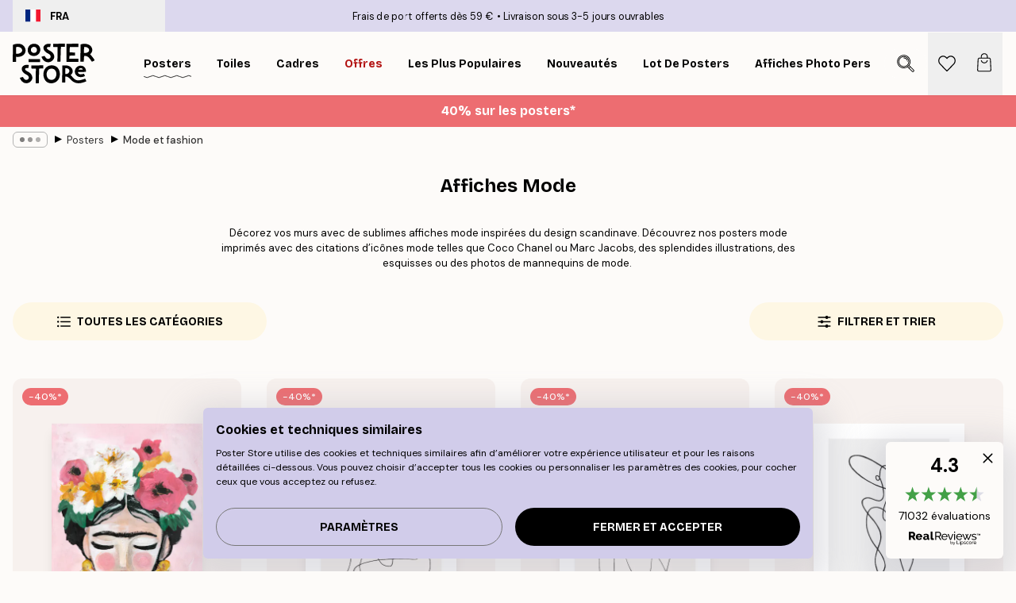

--- FILE ---
content_type: text/html; charset=utf-8
request_url: https://posterstore.fr/affiches-posters/mode-fashion/
body_size: 47144
content:
<!DOCTYPE html><html dir="ltr" lang="fr"><head><title>Affiches Mode - Achat de Posters mode et tendance</title><meta name="description" content="Découvrez nos sublimes affiches de mode inspirées de grands créateurs tels que Coco Chanel ou Marc Jacobs. Livraison rapide assurée et gratuite à partir de 39 euros."/><meta charSet="utf-8"/><meta name="viewport" content="initial-scale=1.0, width=device-width"/><link rel="canonical" href="https://posterstore.fr/affiches-posters/mode-fashion/"/><link rel="alternate" hrefLang="en-ie" href="https://posterstore.ie/posters-prints/fashion/"/><link rel="alternate" hrefLang="no-no" href="https://posterstore.no/plakater-posters/fashion/"/><link rel="alternate" hrefLang="en-ca" href="https://posterstore.ca/posters-prints/fashion/"/><link rel="alternate" hrefLang="en-us" href="https://posterstore.com/posters-prints/fashion/"/><link rel="alternate" hrefLang="en-au" href="https://posterstore.com/au/posters-prints/fashion/"/><link rel="alternate" hrefLang="ro-ro" href="https://posterstore.com/ro/postere/fashion/"/><link rel="alternate" hrefLang="hu-hu" href="https://posterstore.hu/falikepek-poszterek/fashion-divat/"/><link rel="alternate" hrefLang="en-hr" href="https://posterstore.eu/posters-prints/fashion/"/><link rel="alternate" hrefLang="cs-cz" href="https://posterstore.cz/plakaty-obrazy/fashion-poster/"/><link rel="alternate" hrefLang="en-nz" href="https://posterstore.nz/posters-prints/fashion/"/><link rel="alternate" hrefLang="ja-jp" href="https://posterstore.jp/E3-83-9D-E3-82-B9-E3-82-BF-E3-83-BC/E3-83-95-E3-82-A1-E3-83-83-E3-82-B7-E3-83-A7-E3-83-B3/"/><link rel="alternate" hrefLang="ko-kr" href="https://posterstore.kr/EC-95-84-ED-8A-B8-EC-9B-8C-ED-81-AC--ED-8F-AC-EC-8A-A4-ED-84-B0/ED-8C-A8-EC-85-98--EC-95-84-EC-9D-B4-EC-BD-94-EB-8B-89/"/><link rel="alternate" hrefLang="de-de" href="https://posterstore.de/bilder-poster/fashion-mode/"/><link rel="alternate" hrefLang="fr-fr" href="https://posterstore.fr/affiches-posters/mode-fashion/"/><link rel="alternate" hrefLang="en-gb" href="https://posterstore.co.uk/posters-prints/fashion/"/><link rel="alternate" hrefLang="sv-se" href="https://posterstore.se/tavlor-posters/fashion-mode/"/><link rel="alternate" hrefLang="da-dk" href="https://posterstore.dk/plakater/fashion/"/><link rel="alternate" hrefLang="nl-nl" href="https://posterstore.nl/posters/fashion-mode/"/><link rel="alternate" hrefLang="de-at" href="https://posterstore.at/poster/fashion-mode/"/><link rel="alternate" hrefLang="it-it" href="https://posterstore.it/stampe-poster/fashion-moda/"/><link rel="alternate" hrefLang="es-es" href="https://posterstore.es/posters/moda-fashion/"/><link rel="alternate" hrefLang="nl-be" href="https://posterstore.be/posters/fashion-mode/"/><link rel="alternate" hrefLang="fi-fi" href="https://posterstore.fi/julisteet/muoti/"/><link rel="alternate" hrefLang="de-ch" href="https://posterstore.ch/bilder-poster/fashion-mode/"/><link rel="alternate" hrefLang="ar-ae" href="https://posterstore.ae/D8-A7-D9-84-D9-84-D9-88-D8-AD-D8-A7-D8-AA--D9-88-D8-A7-D9-84-D9-85-D8-B7-D8-A8-D9-88-D8-B9-D8-A7-D8-AA/D8-A7-D9-84-D8-A7-D8-B2-D9-8A-D8-A7-D8-A1--D8-A7-D9-84-D9-85-D9-88-D8-B6-D8-A9/"/><link rel="alternate" hrefLang="pl-pl" href="https://posterstore.pl/plakaty-obrazy/moda/"/><link rel="alternate" hrefLang="fr-ca" href="https://posterstore.ca/fr-ca/affiches-posters/mode-fashion/"/><link rel="alternate" hrefLang="es-us" href="https://posterstore.com/es-us/posters/moda-fashion/"/><link rel="alternate" hrefLang="it-ch" href="https://posterstore.ch/it-ch/stampe-poster/fashion-moda/"/><link rel="alternate" hrefLang="fr-ch" href="https://posterstore.ch/fr-ch/affiches-posters/mode-fashion/"/><link rel="alternate" hrefLang="fr-be" href="https://posterstore.be/fr-be/affiches-posters/mode-fashion/"/><link rel="alternate" hrefLang="de-be" href="https://posterstore.be/de-be/bilder-poster/fashion-mode/"/><link rel="alternate" hrefLang="x-default" href="https://posterstore.com/posters-prints/fashion/"/><meta property="og:description" content="Découvrez nos sublimes affiches de mode inspirées de grands créateurs tels que Coco Chanel ou Marc Jacobs. Livraison rapide assurée et gratuite à partir de 39 euros."/><meta property="og:url" content="https://posterstore.fr/affiches-posters/mode-fashion/"/><meta property="og:site_name" content="Poster Store"/><link rel="preload" as="image" imageSrcSet="https://media.posterstore.com/site_images/6862c84692c536b9cc929835_1992049088_PS51424-8.jpg?auto=compress%2Cformat&amp;fit=max&amp;w=256 256w, https://media.posterstore.com/site_images/6862c84692c536b9cc929835_1992049088_PS51424-8.jpg?auto=compress%2Cformat&amp;fit=max&amp;w=384 384w, https://media.posterstore.com/site_images/6862c84692c536b9cc929835_1992049088_PS51424-8.jpg?auto=compress%2Cformat&amp;fit=max&amp;w=640 640w, https://media.posterstore.com/site_images/6862c84692c536b9cc929835_1992049088_PS51424-8.jpg?auto=compress%2Cformat&amp;fit=max&amp;w=750 750w, https://media.posterstore.com/site_images/6862c84692c536b9cc929835_1992049088_PS51424-8.jpg?auto=compress%2Cformat&amp;fit=max&amp;w=828 828w, https://media.posterstore.com/site_images/6862c84692c536b9cc929835_1992049088_PS51424-8.jpg?auto=compress%2Cformat&amp;fit=max&amp;w=1080 1080w, https://media.posterstore.com/site_images/6862c84692c536b9cc929835_1992049088_PS51424-8.jpg?auto=compress%2Cformat&amp;fit=max&amp;w=1200 1200w, https://media.posterstore.com/site_images/6862c84692c536b9cc929835_1992049088_PS51424-8.jpg?auto=compress%2Cformat&amp;fit=max&amp;w=1920 1920w, https://media.posterstore.com/site_images/6862c84692c536b9cc929835_1992049088_PS51424-8.jpg?auto=compress%2Cformat&amp;fit=max&amp;w=2048 2048w, https://media.posterstore.com/site_images/6862c84692c536b9cc929835_1992049088_PS51424-8.jpg?auto=compress%2Cformat&amp;fit=max&amp;w=3840 3840w" imageSizes="25vw" fetchpriority="high"/><link rel="preload" as="image" imageSrcSet="https://media.posterstore.com/site_images/6862b3bda5da07dc4425622c_2144559135_PS51181-8.jpg?auto=compress%2Cformat&amp;fit=max&amp;w=256 256w, https://media.posterstore.com/site_images/6862b3bda5da07dc4425622c_2144559135_PS51181-8.jpg?auto=compress%2Cformat&amp;fit=max&amp;w=384 384w, https://media.posterstore.com/site_images/6862b3bda5da07dc4425622c_2144559135_PS51181-8.jpg?auto=compress%2Cformat&amp;fit=max&amp;w=640 640w, https://media.posterstore.com/site_images/6862b3bda5da07dc4425622c_2144559135_PS51181-8.jpg?auto=compress%2Cformat&amp;fit=max&amp;w=750 750w, https://media.posterstore.com/site_images/6862b3bda5da07dc4425622c_2144559135_PS51181-8.jpg?auto=compress%2Cformat&amp;fit=max&amp;w=828 828w, https://media.posterstore.com/site_images/6862b3bda5da07dc4425622c_2144559135_PS51181-8.jpg?auto=compress%2Cformat&amp;fit=max&amp;w=1080 1080w, https://media.posterstore.com/site_images/6862b3bda5da07dc4425622c_2144559135_PS51181-8.jpg?auto=compress%2Cformat&amp;fit=max&amp;w=1200 1200w, https://media.posterstore.com/site_images/6862b3bda5da07dc4425622c_2144559135_PS51181-8.jpg?auto=compress%2Cformat&amp;fit=max&amp;w=1920 1920w, https://media.posterstore.com/site_images/6862b3bda5da07dc4425622c_2144559135_PS51181-8.jpg?auto=compress%2Cformat&amp;fit=max&amp;w=2048 2048w, https://media.posterstore.com/site_images/6862b3bda5da07dc4425622c_2144559135_PS51181-8.jpg?auto=compress%2Cformat&amp;fit=max&amp;w=3840 3840w" imageSizes="25vw" fetchpriority="high"/><link rel="preload" as="image" imageSrcSet="https://media.posterstore.com/site_images/6862b382f416e9f1f4001925_2116560282_PS51179-8.jpg?auto=compress%2Cformat&amp;fit=max&amp;w=256 256w, https://media.posterstore.com/site_images/6862b382f416e9f1f4001925_2116560282_PS51179-8.jpg?auto=compress%2Cformat&amp;fit=max&amp;w=384 384w, https://media.posterstore.com/site_images/6862b382f416e9f1f4001925_2116560282_PS51179-8.jpg?auto=compress%2Cformat&amp;fit=max&amp;w=640 640w, https://media.posterstore.com/site_images/6862b382f416e9f1f4001925_2116560282_PS51179-8.jpg?auto=compress%2Cformat&amp;fit=max&amp;w=750 750w, https://media.posterstore.com/site_images/6862b382f416e9f1f4001925_2116560282_PS51179-8.jpg?auto=compress%2Cformat&amp;fit=max&amp;w=828 828w, https://media.posterstore.com/site_images/6862b382f416e9f1f4001925_2116560282_PS51179-8.jpg?auto=compress%2Cformat&amp;fit=max&amp;w=1080 1080w, https://media.posterstore.com/site_images/6862b382f416e9f1f4001925_2116560282_PS51179-8.jpg?auto=compress%2Cformat&amp;fit=max&amp;w=1200 1200w, https://media.posterstore.com/site_images/6862b382f416e9f1f4001925_2116560282_PS51179-8.jpg?auto=compress%2Cformat&amp;fit=max&amp;w=1920 1920w, https://media.posterstore.com/site_images/6862b382f416e9f1f4001925_2116560282_PS51179-8.jpg?auto=compress%2Cformat&amp;fit=max&amp;w=2048 2048w, https://media.posterstore.com/site_images/6862b382f416e9f1f4001925_2116560282_PS51179-8.jpg?auto=compress%2Cformat&amp;fit=max&amp;w=3840 3840w" imageSizes="25vw" fetchpriority="high"/><link rel="preload" as="image" imageSrcSet="https://media.posterstore.com/site_images/685ddcad67fd6077b6f2f5ba_1523734610_PS50601-8.jpg?auto=compress%2Cformat&amp;fit=max&amp;w=256 256w, https://media.posterstore.com/site_images/685ddcad67fd6077b6f2f5ba_1523734610_PS50601-8.jpg?auto=compress%2Cformat&amp;fit=max&amp;w=384 384w, https://media.posterstore.com/site_images/685ddcad67fd6077b6f2f5ba_1523734610_PS50601-8.jpg?auto=compress%2Cformat&amp;fit=max&amp;w=640 640w, https://media.posterstore.com/site_images/685ddcad67fd6077b6f2f5ba_1523734610_PS50601-8.jpg?auto=compress%2Cformat&amp;fit=max&amp;w=750 750w, https://media.posterstore.com/site_images/685ddcad67fd6077b6f2f5ba_1523734610_PS50601-8.jpg?auto=compress%2Cformat&amp;fit=max&amp;w=828 828w, https://media.posterstore.com/site_images/685ddcad67fd6077b6f2f5ba_1523734610_PS50601-8.jpg?auto=compress%2Cformat&amp;fit=max&amp;w=1080 1080w, https://media.posterstore.com/site_images/685ddcad67fd6077b6f2f5ba_1523734610_PS50601-8.jpg?auto=compress%2Cformat&amp;fit=max&amp;w=1200 1200w, https://media.posterstore.com/site_images/685ddcad67fd6077b6f2f5ba_1523734610_PS50601-8.jpg?auto=compress%2Cformat&amp;fit=max&amp;w=1920 1920w, https://media.posterstore.com/site_images/685ddcad67fd6077b6f2f5ba_1523734610_PS50601-8.jpg?auto=compress%2Cformat&amp;fit=max&amp;w=2048 2048w, https://media.posterstore.com/site_images/685ddcad67fd6077b6f2f5ba_1523734610_PS50601-8.jpg?auto=compress%2Cformat&amp;fit=max&amp;w=3840 3840w" imageSizes="25vw" fetchpriority="high"/><link rel="preload" as="image" imageSrcSet="https://media.posterstore.com/site_images/6859d752c307ab98cee8d6d2_1552564216_7448-8.jpg?auto=compress%2Cformat&amp;fit=max&amp;w=256 256w, https://media.posterstore.com/site_images/6859d752c307ab98cee8d6d2_1552564216_7448-8.jpg?auto=compress%2Cformat&amp;fit=max&amp;w=384 384w, https://media.posterstore.com/site_images/6859d752c307ab98cee8d6d2_1552564216_7448-8.jpg?auto=compress%2Cformat&amp;fit=max&amp;w=640 640w, https://media.posterstore.com/site_images/6859d752c307ab98cee8d6d2_1552564216_7448-8.jpg?auto=compress%2Cformat&amp;fit=max&amp;w=750 750w, https://media.posterstore.com/site_images/6859d752c307ab98cee8d6d2_1552564216_7448-8.jpg?auto=compress%2Cformat&amp;fit=max&amp;w=828 828w, https://media.posterstore.com/site_images/6859d752c307ab98cee8d6d2_1552564216_7448-8.jpg?auto=compress%2Cformat&amp;fit=max&amp;w=1080 1080w, https://media.posterstore.com/site_images/6859d752c307ab98cee8d6d2_1552564216_7448-8.jpg?auto=compress%2Cformat&amp;fit=max&amp;w=1200 1200w, https://media.posterstore.com/site_images/6859d752c307ab98cee8d6d2_1552564216_7448-8.jpg?auto=compress%2Cformat&amp;fit=max&amp;w=1920 1920w, https://media.posterstore.com/site_images/6859d752c307ab98cee8d6d2_1552564216_7448-8.jpg?auto=compress%2Cformat&amp;fit=max&amp;w=2048 2048w, https://media.posterstore.com/site_images/6859d752c307ab98cee8d6d2_1552564216_7448-8.jpg?auto=compress%2Cformat&amp;fit=max&amp;w=3840 3840w" imageSizes="25vw" fetchpriority="high"/><link rel="preload" as="image" imageSrcSet="https://media.posterstore.com/site_images/685ac459e552fc706df538a5_135331195_11977-8.jpg?auto=compress%2Cformat&amp;fit=max&amp;w=256 256w, https://media.posterstore.com/site_images/685ac459e552fc706df538a5_135331195_11977-8.jpg?auto=compress%2Cformat&amp;fit=max&amp;w=384 384w, https://media.posterstore.com/site_images/685ac459e552fc706df538a5_135331195_11977-8.jpg?auto=compress%2Cformat&amp;fit=max&amp;w=640 640w, https://media.posterstore.com/site_images/685ac459e552fc706df538a5_135331195_11977-8.jpg?auto=compress%2Cformat&amp;fit=max&amp;w=750 750w, https://media.posterstore.com/site_images/685ac459e552fc706df538a5_135331195_11977-8.jpg?auto=compress%2Cformat&amp;fit=max&amp;w=828 828w, https://media.posterstore.com/site_images/685ac459e552fc706df538a5_135331195_11977-8.jpg?auto=compress%2Cformat&amp;fit=max&amp;w=1080 1080w, https://media.posterstore.com/site_images/685ac459e552fc706df538a5_135331195_11977-8.jpg?auto=compress%2Cformat&amp;fit=max&amp;w=1200 1200w, https://media.posterstore.com/site_images/685ac459e552fc706df538a5_135331195_11977-8.jpg?auto=compress%2Cformat&amp;fit=max&amp;w=1920 1920w, https://media.posterstore.com/site_images/685ac459e552fc706df538a5_135331195_11977-8.jpg?auto=compress%2Cformat&amp;fit=max&amp;w=2048 2048w, https://media.posterstore.com/site_images/685ac459e552fc706df538a5_135331195_11977-8.jpg?auto=compress%2Cformat&amp;fit=max&amp;w=3840 3840w" imageSizes="25vw" fetchpriority="high"/><link rel="preload" as="image" imageSrcSet="https://media.posterstore.com/site_images/6862a98b0b074212f55c6285_2066693187_PS50986-8.jpg?auto=compress%2Cformat&amp;fit=max&amp;w=256 256w, https://media.posterstore.com/site_images/6862a98b0b074212f55c6285_2066693187_PS50986-8.jpg?auto=compress%2Cformat&amp;fit=max&amp;w=384 384w, https://media.posterstore.com/site_images/6862a98b0b074212f55c6285_2066693187_PS50986-8.jpg?auto=compress%2Cformat&amp;fit=max&amp;w=640 640w, https://media.posterstore.com/site_images/6862a98b0b074212f55c6285_2066693187_PS50986-8.jpg?auto=compress%2Cformat&amp;fit=max&amp;w=750 750w, https://media.posterstore.com/site_images/6862a98b0b074212f55c6285_2066693187_PS50986-8.jpg?auto=compress%2Cformat&amp;fit=max&amp;w=828 828w, https://media.posterstore.com/site_images/6862a98b0b074212f55c6285_2066693187_PS50986-8.jpg?auto=compress%2Cformat&amp;fit=max&amp;w=1080 1080w, https://media.posterstore.com/site_images/6862a98b0b074212f55c6285_2066693187_PS50986-8.jpg?auto=compress%2Cformat&amp;fit=max&amp;w=1200 1200w, https://media.posterstore.com/site_images/6862a98b0b074212f55c6285_2066693187_PS50986-8.jpg?auto=compress%2Cformat&amp;fit=max&amp;w=1920 1920w, https://media.posterstore.com/site_images/6862a98b0b074212f55c6285_2066693187_PS50986-8.jpg?auto=compress%2Cformat&amp;fit=max&amp;w=2048 2048w, https://media.posterstore.com/site_images/6862a98b0b074212f55c6285_2066693187_PS50986-8.jpg?auto=compress%2Cformat&amp;fit=max&amp;w=3840 3840w" imageSizes="25vw" fetchpriority="high"/><link rel="preload" as="image" imageSrcSet="https://media.posterstore.com/site_images/685de27767fd6077b6f2f6ca_44498072_PS50749-8.jpg?auto=compress%2Cformat&amp;fit=max&amp;w=256 256w, https://media.posterstore.com/site_images/685de27767fd6077b6f2f6ca_44498072_PS50749-8.jpg?auto=compress%2Cformat&amp;fit=max&amp;w=384 384w, https://media.posterstore.com/site_images/685de27767fd6077b6f2f6ca_44498072_PS50749-8.jpg?auto=compress%2Cformat&amp;fit=max&amp;w=640 640w, https://media.posterstore.com/site_images/685de27767fd6077b6f2f6ca_44498072_PS50749-8.jpg?auto=compress%2Cformat&amp;fit=max&amp;w=750 750w, https://media.posterstore.com/site_images/685de27767fd6077b6f2f6ca_44498072_PS50749-8.jpg?auto=compress%2Cformat&amp;fit=max&amp;w=828 828w, https://media.posterstore.com/site_images/685de27767fd6077b6f2f6ca_44498072_PS50749-8.jpg?auto=compress%2Cformat&amp;fit=max&amp;w=1080 1080w, https://media.posterstore.com/site_images/685de27767fd6077b6f2f6ca_44498072_PS50749-8.jpg?auto=compress%2Cformat&amp;fit=max&amp;w=1200 1200w, https://media.posterstore.com/site_images/685de27767fd6077b6f2f6ca_44498072_PS50749-8.jpg?auto=compress%2Cformat&amp;fit=max&amp;w=1920 1920w, https://media.posterstore.com/site_images/685de27767fd6077b6f2f6ca_44498072_PS50749-8.jpg?auto=compress%2Cformat&amp;fit=max&amp;w=2048 2048w, https://media.posterstore.com/site_images/685de27767fd6077b6f2f6ca_44498072_PS50749-8.jpg?auto=compress%2Cformat&amp;fit=max&amp;w=3840 3840w" imageSizes="25vw" fetchpriority="high"/><link rel="preload" href="/_next/static/media/heart-outline.a7762d83.svg" as="image" fetchpriority="high"/><meta name="next-head-count" content="50"/><link rel="shortcut icon" href="/favicon.ico" type="image/x-icon"/><link rel="mask-icon" href="/mask-icon.svg" color="black"/><link rel="apple-touch-icon" href="/touch-icon.png"/><meta name="theme-color" content="#fff" media="(prefers-color-scheme: light)"/><meta name="theme-color" content="#fff" media="(prefers-color-scheme: dark)"/><meta name="theme-color" content="#fff"/><meta name="google" content="notranslate"/><link rel="preload" href="/_next/static/css/0f0e37847d5ea305.css" as="style" crossorigin="anonymous"/><link rel="stylesheet" href="/_next/static/css/0f0e37847d5ea305.css" crossorigin="anonymous" data-n-g=""/><link rel="preload" href="/_next/static/css/5f9502f05fa05a11.css" as="style" crossorigin="anonymous"/><link rel="stylesheet" href="/_next/static/css/5f9502f05fa05a11.css" crossorigin="anonymous" data-n-p=""/><noscript data-n-css=""></noscript><script defer="" crossorigin="anonymous" nomodule="" src="/_next/static/chunks/polyfills-42372ed130431b0a.js"></script><script defer="" src="/_next/static/chunks/2835-ca6d2bbaeb61665b.js" crossorigin="anonymous"></script><script defer="" src="/_next/static/chunks/8873.06ed890459f86d14.js" crossorigin="anonymous"></script><script defer="" src="/_next/static/chunks/5921.5ccbfc10af8a5db7.js" crossorigin="anonymous"></script><script defer="" src="/_next/static/chunks/6329.c2ddccd701c6e831.js" crossorigin="anonymous"></script><script src="/_next/static/chunks/webpack-37a0ec565ba3d583.js" defer="" crossorigin="anonymous"></script><script src="/_next/static/chunks/framework-ad5a2060caaa3ac5.js" defer="" crossorigin="anonymous"></script><script src="/_next/static/chunks/main-bef785a8afe73322.js" defer="" crossorigin="anonymous"></script><script src="/_next/static/chunks/pages/_app-95e21b9de368b82a.js" defer="" crossorigin="anonymous"></script><script src="/_next/static/chunks/6028-bba8a1ef98af8e53.js" defer="" crossorigin="anonymous"></script><script src="/_next/static/chunks/3304-aee3a66350e08323.js" defer="" crossorigin="anonymous"></script><script src="/_next/static/chunks/7765-9cd804f32efda6e4.js" defer="" crossorigin="anonymous"></script><script src="/_next/static/chunks/5608-27c8be148ad06f18.js" defer="" crossorigin="anonymous"></script><script src="/_next/static/chunks/9512-fe5e697cd4747d2e.js" defer="" crossorigin="anonymous"></script><script src="/_next/static/chunks/pages/%5B...slug%5D-031117b5985f63ae.js" defer="" crossorigin="anonymous"></script><script src="/_next/static/QpZAGMSX8sOAptgui9e_s/_buildManifest.js" defer="" crossorigin="anonymous"></script><script src="/_next/static/QpZAGMSX8sOAptgui9e_s/_ssgManifest.js" defer="" crossorigin="anonymous"></script></head><body class="notranslate" lang="fr"><noscript><iframe title="Google Tag Manager" src="https://www.googletagmanager.com/ns.html?id=GTM-T9G5H8D" height="0" width="0" style="display:none;visibility:hidden"></iframe></noscript><div id="__loading-indicator"></div><div id="__next"><script>history.scrollRestoration = "manual"</script><div id="app" data-project="PS" class="__variable_6e5d6a __variable_fc1bc1 font-body flex min-h-full flex-col"><a href="#main" class="visually-hidden">Skip to main content.</a><aside id="status" class="relative z-40 h-6 bg-brand-purple/75 px-4 w-content:h-10 z-40" aria-label="Status bar"><div class="relative m-auto flex h-full w-full max-w-header items-center"><button class="absolute z-10 hidden h-full w-48 items-center py-1 w-content:flex"><div class="relative flex h-full items-center rounded-md px-4 text-xs uppercase hover:bg-brand-purple active:bg-brand-purple ltr:-left-4 rtl:-right-4"><div class="relative me-3 flex" style="min-height:15.4px;min-width:19px"><img alt="France flag icon" aria-hidden="true" loading="lazy" width="640" height="480" decoding="async" data-nimg="1" class="absolute h-full w-full object-cover" style="color:transparent" src="/_next/static/media/fr.9cb70285.svg"/></div><div class="flex h-4 items-center"><span class="font-bold" title="France">FRA</span></div></div></button><span></span><div role="region" aria-label="Announcements" class="w-full h-full flex-1 relative"><ul class="flex w-full flex-center h-full"><li aria-posinset="1" aria-setsize="2" class="transition-opacity absolute w-full overflow-hidden flex flex-center opacity-100" style="transition-duration:500ms"><p class="truncate w-content:scale-90">Frais de port offerts dès 59 €</p></li><li aria-posinset="2" aria-setsize="2" class="transition-opacity absolute w-full overflow-hidden flex flex-center opacity-0 pointer-events-none" style="transition-duration:200ms"><p class="truncate w-content:scale-90">Livraison sous 3-5 jours ouvrables</p></li></ul></div></div></aside><header role="banner" class="sticky top-0 z-30" aria-label="Main navigation"><div class="flex h-16 items-center bg-brand-white px-1 shadow-sm lg:h-20 lg:px-4"><nav role="navigation" class="mx-auto flex w-full max-w-header items-center justify-between transition-all duration-500"><a class="flex transition-opacity duration-150 items-center justify-center lg:justify-start active:hover:opacity-60 active:hover:delay-0 active:hover:transition-none lg:w-[165px] max-w-content opacity-0" aria-current="false" href="https://posterstore.fr/"><img alt="Poster Store logo" loading="lazy" width="1143" height="557" decoding="async" data-nimg="1" class="lg:h-[50px] h-[32px] lg:my-4 w-auto lg:m-0 m-auto transition-opacity opacity-100 delay-300 lg:delay-500 w-content:delay-0 transition-opacity duration-500 opacity-100 delay-300" style="color:transparent" src="/_next/static/media/logo.efc2cd70.svg"/></a><section id="synapse-popover-group-Rqhr6" aria-label="Site navigation" class="hide-scrollbar me-4 hidden flex-1 overflow-x-auto lg:flex"><div class="group static" data-ph="top-nav"><a class="popover-button flex-center flex flex items-center capitalize font-display font-bold tracking-[0.5px] lg:tracking-[0.56px] text-xs lg:text-sm h-20 px-2.5 lg:px-4 whitespace-nowrap transition-colors duration-300 button-tertiary-active !ps-0" id="synapse-popover-R6qhr6-button" aria-expanded="false" href="https://posterstore.fr/affiches-posters/"><span class="relative flex h-full items-center"><span class="relative tracking-normal">Posters<div class="absolute" style="overflow:hidden;background-image:url(&#x27;data:image/svg+xml;utf8,&lt;svg xmlns=&quot;http://www.w3.org/2000/svg&quot; viewBox=&quot;0 0 100 20&quot; preserveAspectRatio=&quot;none&quot;&gt;&lt;path d=&quot;M0,10 Q25,0 50,10 T100,10&quot; fill=&quot;none&quot; stroke=&quot;%23000&quot; stroke-width=&quot;4&quot; /&gt;&lt;/svg&gt;&#x27;);background-repeat:repeat-x;background-position:center;background-size:15px 5px;width:100%;height:10px;opacity:1"></div></span></span></a></div><div class="group static" data-ph="top-nav"><a class="popover-button flex-center flex flex items-center capitalize font-display font-bold tracking-[0.5px] lg:tracking-[0.56px] text-xs lg:text-sm h-20 px-2.5 lg:px-4 whitespace-nowrap transition-colors duration-300 button-tertiary-active" id="synapse-popover-Raqhr6-button" aria-expanded="false" href="https://posterstore.fr/toiles/"><span class="relative flex h-full items-center"><span class="relative tracking-normal">Toiles<div class="absolute !opacity-0 group-hover:!opacity-50" style="overflow:hidden;background-image:url(&#x27;data:image/svg+xml;utf8,&lt;svg xmlns=&quot;http://www.w3.org/2000/svg&quot; viewBox=&quot;0 0 100 20&quot; preserveAspectRatio=&quot;none&quot;&gt;&lt;path d=&quot;M0,10 Q25,0 50,10 T100,10&quot; fill=&quot;none&quot; stroke=&quot;%23000&quot; stroke-width=&quot;4&quot; /&gt;&lt;/svg&gt;&#x27;);background-repeat:repeat-x;background-position:center;background-size:15px 5px;width:100%;height:10px;opacity:1"></div></span></span></a></div><div class="group static" data-ph="top-nav"><a class="popover-button flex-center flex flex items-center capitalize font-display font-bold tracking-[0.5px] lg:tracking-[0.56px] text-xs lg:text-sm h-20 px-2.5 lg:px-4 whitespace-nowrap transition-colors duration-300 button-tertiary-active" id="synapse-popover-Reqhr6-button" aria-expanded="false" href="https://posterstore.fr/cadres-photo/"><span class="relative flex h-full items-center"><span class="relative tracking-normal">Cadres<div class="absolute !opacity-0 group-hover:!opacity-50" style="overflow:hidden;background-image:url(&#x27;data:image/svg+xml;utf8,&lt;svg xmlns=&quot;http://www.w3.org/2000/svg&quot; viewBox=&quot;0 0 100 20&quot; preserveAspectRatio=&quot;none&quot;&gt;&lt;path d=&quot;M0,10 Q25,0 50,10 T100,10&quot; fill=&quot;none&quot; stroke=&quot;%23000&quot; stroke-width=&quot;4&quot; /&gt;&lt;/svg&gt;&#x27;);background-repeat:repeat-x;background-position:center;background-size:15px 5px;width:100%;height:10px;opacity:1"></div></span></span></a></div><div class="group" data-ph="top-nav"><a class="popover-button flex-center flex flex items-center capitalize font-display font-bold tracking-[0.5px] lg:tracking-[0.56px] text-xs lg:text-sm h-20 px-2.5 lg:px-4 whitespace-nowrap transition-colors duration-300 button-tertiary-active text-urgent" id="synapse-popover-Riqhr6-button" aria-expanded="false" aria-controls="synapse-popover-Riqhr6" href="https://posterstore.fr/promos/"><span class="relative">Offres<div class="absolute !opacity-0 group-hover:!opacity-50" style="overflow:hidden;background-image:url(&#x27;data:image/svg+xml;utf8,&lt;svg xmlns=&quot;http://www.w3.org/2000/svg&quot; viewBox=&quot;0 0 100 20&quot; preserveAspectRatio=&quot;none&quot;&gt;&lt;path d=&quot;M0,10 Q25,0 50,10 T100,10&quot; fill=&quot;none&quot; stroke=&quot;%23B21010&quot; stroke-width=&quot;4&quot; /&gt;&lt;/svg&gt;&#x27;);background-repeat:repeat-x;background-position:center;background-size:15px 5px;width:100%;height:10px;opacity:1"></div></span></a></div><div class="group" data-ph="top-nav"><a class="popover-button flex-center flex flex items-center capitalize font-display font-bold tracking-[0.5px] lg:tracking-[0.56px] text-xs lg:text-sm h-20 px-2.5 lg:px-4 whitespace-nowrap transition-colors duration-300 button-tertiary-active" id="synapse-popover-Rmqhr6-button" aria-expanded="false" aria-controls="synapse-popover-Rmqhr6" href="https://posterstore.fr/affiches-posters/posters-incontournables/"><span class="relative">Les plus populaires<div class="absolute !opacity-0 group-hover:!opacity-50" style="overflow:hidden;background-image:url(&#x27;data:image/svg+xml;utf8,&lt;svg xmlns=&quot;http://www.w3.org/2000/svg&quot; viewBox=&quot;0 0 100 20&quot; preserveAspectRatio=&quot;none&quot;&gt;&lt;path d=&quot;M0,10 Q25,0 50,10 T100,10&quot; fill=&quot;none&quot; stroke=&quot;%23000&quot; stroke-width=&quot;4&quot; /&gt;&lt;/svg&gt;&#x27;);background-repeat:repeat-x;background-position:center;background-size:15px 5px;width:100%;height:10px;opacity:1"></div></span></a></div><div class="group" data-ph="top-nav"><a class="popover-button flex-center flex flex items-center capitalize font-display font-bold tracking-[0.5px] lg:tracking-[0.56px] text-xs lg:text-sm h-20 px-2.5 lg:px-4 whitespace-nowrap transition-colors duration-300 button-tertiary-active" id="synapse-popover-Rqqhr6-button" aria-expanded="false" aria-controls="synapse-popover-Rqqhr6" href="https://posterstore.fr/affiches-posters/nouveautes-posters/"><span class="relative">Nouveautés<div class="absolute !opacity-0 group-hover:!opacity-50" style="overflow:hidden;background-image:url(&#x27;data:image/svg+xml;utf8,&lt;svg xmlns=&quot;http://www.w3.org/2000/svg&quot; viewBox=&quot;0 0 100 20&quot; preserveAspectRatio=&quot;none&quot;&gt;&lt;path d=&quot;M0,10 Q25,0 50,10 T100,10&quot; fill=&quot;none&quot; stroke=&quot;%23000&quot; stroke-width=&quot;4&quot; /&gt;&lt;/svg&gt;&#x27;);background-repeat:repeat-x;background-position:center;background-size:15px 5px;width:100%;height:10px;opacity:1"></div></span></a></div><div class="group" data-ph="top-nav"><a class="popover-button flex-center flex flex items-center capitalize font-display font-bold tracking-[0.5px] lg:tracking-[0.56px] text-xs lg:text-sm h-20 px-2.5 lg:px-4 whitespace-nowrap transition-colors duration-300 button-tertiary-active" id="synapse-popover-Ruqhr6-button" aria-expanded="false" aria-controls="synapse-popover-Ruqhr6" href="https://posterstore.fr/affiches-posters/lot-de-posters/"><span class="relative">Lot de posters<div class="absolute !opacity-0 group-hover:!opacity-50" style="overflow:hidden;background-image:url(&#x27;data:image/svg+xml;utf8,&lt;svg xmlns=&quot;http://www.w3.org/2000/svg&quot; viewBox=&quot;0 0 100 20&quot; preserveAspectRatio=&quot;none&quot;&gt;&lt;path d=&quot;M0,10 Q25,0 50,10 T100,10&quot; fill=&quot;none&quot; stroke=&quot;%23000&quot; stroke-width=&quot;4&quot; /&gt;&lt;/svg&gt;&#x27;);background-repeat:repeat-x;background-position:center;background-size:15px 5px;width:100%;height:10px;opacity:1"></div></span></a></div><div class="group" data-ph="top-nav"><a class="popover-button flex-center flex flex items-center capitalize font-display font-bold tracking-[0.5px] lg:tracking-[0.56px] text-xs lg:text-sm h-20 px-2.5 lg:px-4 whitespace-nowrap transition-colors duration-300 button-tertiary-active" id="synapse-popover-R12qhr6-button" aria-expanded="false" aria-controls="synapse-popover-R12qhr6" href="https://posterstore.fr/artwork/"><span class="relative">Affiches Photo Personnalisées<div class="absolute !opacity-0 group-hover:!opacity-50" style="overflow:hidden;background-image:url(&#x27;data:image/svg+xml;utf8,&lt;svg xmlns=&quot;http://www.w3.org/2000/svg&quot; viewBox=&quot;0 0 100 20&quot; preserveAspectRatio=&quot;none&quot;&gt;&lt;path d=&quot;M0,10 Q25,0 50,10 T100,10&quot; fill=&quot;none&quot; stroke=&quot;%23000&quot; stroke-width=&quot;4&quot; /&gt;&lt;/svg&gt;&#x27;);background-repeat:repeat-x;background-position:center;background-size:15px 5px;width:100%;height:10px;opacity:1"></div></span></a></div><div class="group" data-ph="top-nav"><a class="popover-button flex-center flex flex items-center capitalize font-display font-bold tracking-[0.5px] lg:tracking-[0.56px] text-xs lg:text-sm h-20 px-2.5 lg:px-4 whitespace-nowrap transition-colors duration-300 button-tertiary-active" id="synapse-popover-R16qhr6-button" aria-expanded="false" aria-controls="synapse-popover-R16qhr6" href="https://posterstore.fr/g/inspiration-decoration-murale/"><span class="relative">Décoration Murale<div class="absolute !opacity-0 group-hover:!opacity-50" style="overflow:hidden;background-image:url(&#x27;data:image/svg+xml;utf8,&lt;svg xmlns=&quot;http://www.w3.org/2000/svg&quot; viewBox=&quot;0 0 100 20&quot; preserveAspectRatio=&quot;none&quot;&gt;&lt;path d=&quot;M0,10 Q25,0 50,10 T100,10&quot; fill=&quot;none&quot; stroke=&quot;%23000&quot; stroke-width=&quot;4&quot; /&gt;&lt;/svg&gt;&#x27;);background-repeat:repeat-x;background-position:center;background-size:15px 5px;width:100%;height:10px;opacity:1"></div></span></a></div><div class="group" data-ph="top-nav"><a class="popover-button flex-center flex flex items-center capitalize font-display font-bold tracking-[0.5px] lg:tracking-[0.56px] text-xs lg:text-sm h-20 px-2.5 lg:px-4 whitespace-nowrap transition-colors duration-300 button-tertiary-active" id="synapse-popover-R1aqhr6-button" aria-expanded="false" aria-controls="synapse-popover-R1aqhr6" href="https://posterstore.fr/comment-creer-votre-decoration-murale-parfaite/"><span class="relative">Nos Conseils Déco<div class="absolute !opacity-0 group-hover:!opacity-50" style="overflow:hidden;background-image:url(&#x27;data:image/svg+xml;utf8,&lt;svg xmlns=&quot;http://www.w3.org/2000/svg&quot; viewBox=&quot;0 0 100 20&quot; preserveAspectRatio=&quot;none&quot;&gt;&lt;path d=&quot;M0,10 Q25,0 50,10 T100,10&quot; fill=&quot;none&quot; stroke=&quot;%23000&quot; stroke-width=&quot;4&quot; /&gt;&lt;/svg&gt;&#x27;);background-repeat:repeat-x;background-position:center;background-size:15px 5px;width:100%;height:10px;opacity:1"></div></span></a></div></section></nav></div></header><div id="promotional-banner" class="sticky top-0 z-20" style="top:0px"><button class="w-full"><aside aria-labelledby="synapse-promotional-banner-R31r6-title" class="flex flex-col flex-center text-center py-2 px-4 z-20 relative group" style="background:#ed6d71;color:#fff"><div class="max-w-header relative w-full"><div class="flex flex-col px-8"><span id="synapse-promotional-banner-R31r6-title" class="h3">40% sur les posters*</span></div></div></aside></button></div><a href="https://posterstore.fr/promotion/promos/"></a><span></span><main id="main" class="flex-1"><script type="application/ld+json">{
        "@context": "http://schema.org/",
        "@type": "CollectionPage",
        "name": "Affiches Mode - Achat de Posters mode et tendance",
        "headline": "Affiches Mode",
        "description":
          "Affiches mode en ligne sur Poster Store     Une composition murale tendance  La mode est depuis toujours un sujet br&ucirc;lant. Le mot d&eacute;signe les tendances les plus populaires et les plus r&eacute;centes, par exemple les styles de v&ecirc;tements, les accessoires, les chaussures, le parfum et le maquillage. Beaucoup de gens suivent de pr&egrave;s les fashionistas influentes sur les r&eacute;seaux sociaux, ces personnes connues et reconnues pour leur sens aigu de la mode et qui g&egrave;rent des blogs populaires ou des pages Instagram avec des posts quotidiens. En ornant vos murs de magnifiques affiches de mode, vous pouvez marcher sur leurs traces et cr&eacute;er votre propre composition murale de posters mode, compos&eacute;e d&rsquo;illustrations, de flacons de parfum, de croquis de mod&egrave;les et de photographies &agrave; la mode. Avec nos affiches mode, votre mur est assur&eacute; de capturer la v&eacute;ritable essence du style et du distingu&eacute;.  Inspir&eacute; par le magazine Vogue  L&#39;une des fashionistas les plus influentes de la plan&egrave;te est sans aucun doute Anna Wintour. Tout le monde dans le milieu de la mode sait exactement qui elle est. Elle est non seulement une personnalit&eacute; influente dans l&#39;industrie de la mode, mais elle a &eacute;galement remis le magazine Vogue sur la carte. Par son sens du style unique, son go&ucirc;t exquis et ses choix forts, elle est consid&eacute;r&eacute;e comme une v&eacute;ritable visionnaire. Avec nos belles affiches fashion et de mode, vous pouvez exprimer vos go&ucirc;ts telle une v&eacute;ritable fashionista et d&eacute;corer votre chambre ou votre maison avec style. Nous avons bien s&ucirc;r des posters mode en noir et blanc, mais le rose est aussi une couleur populaire parmi nos affiches mode. M&eacute;langez couleurs et motifs en noir et blanc dans votre int&eacute;rieur pour cr&eacute;er un &eacute;quilibre harmonieux dans votre composition murale.      Achetez de beaux posters Chanel en ligne  Quand on pense &agrave; la mode, une des premi&egrave;res choses qui vient &agrave; l&rsquo;esprit est la c&eacute;l&egrave;bre Coco Chanel. La cr&eacute;atrice et femme d&rsquo;affaires fran&ccedil;aise est une figure majeure de l&rsquo;histoire de l&rsquo;industrie de la mode. Elle est &eacute;videmment c&eacute;l&egrave;bre pour le lancement de la marque &laquo;Chanel&raquo;. En plus de ses cr&eacute;ations mode, le produit le plus connu qu&#39;elle a cr&eacute;&eacute; est le parfum Chanel No. 5. C&#39;est aujourd&rsquo;hui l&#39;un des parfums les plus vendus au monde. &Agrave; c&ocirc;t&eacute; de nos affiches Chanel avec citations, nous avons &eacute;galement un superbe poster Chanel n&deg;5 inspir&eacute;e des flacons de parfum. Les affiches Chanel s&rsquo;associent &agrave; merveille avec d&rsquo;autres affiches mode. Achetez des typographies et des posters Chanel de qualit&eacute; et &agrave; prix abordable en ligne chez Poster Store.  Affiches mode et composition murale&nbsp;  Nous proposons des posters mode et des affiches Chanel, mais aussi une large gamme d&rsquo;affiches mode de tous styles pour pouvoir cr&eacute;er votre composition murale. En plus des affiches et des posters mode Chanel, nous avons &eacute;galement des citations de Marc Jacobs, des affiches Prada et des croquis de mod&egrave;les. Les illustrations, citations, peintures, photographies de mode et affiches d&rsquo;art se marient &agrave; merveille entre elles pour cr&eacute;er une composition murale originale et coh&eacute;rente. Poster Store vend des affiches de haute qualit&eacute; &agrave; prix abordables, pour tous les styles de d&eacute;coration d&rsquo;int&eacute;rieur. Achetez des affiches de mode en ligne pour votre int&eacute;rieur.&nbsp;  &nbsp;",
        "breadcrumb": {
          "@type": "BreadcrumbList",
          "itemListElement": [{"@type":"ListItem","item":{"@id":"https://posterstore.fr/","name":"Poster Store"},"position":1},{"@type":"ListItem","item":{"@id":"https://posterstore.fr/affiches-posters/","name":"Posters"},"position":2},{"@type":"ListItem","item":{"@id":"https://posterstore.fr/affiches-posters/mode-fashion/","name":"Mode et fashion"},"position":3}]
        },
        "url": "https://posterstore.fr/affiches-posters/mode-fashion/",
        "mainEntity": {
          "@type": "ItemList",
          "url": "https://posterstore.fr/affiches-posters/mode-fashion/",
          "numberOfItems": 150,
          "itemListOrder": "https://schema.org/ItemListUnordered",
          "itemListElement": [{"@type":"ListItem","position":1,"item":{"@type":"Product","name":"Frida Art Poster","description":"Frida Art Poster","sku":"PS51424-24","image":"https://media.posterstore.com/site_images/6862c84692c536b9cc929835_1992049088_PS51424-8.jpg","url":"https://posterstore.fr/affiches-posters/art-illustrations/frida-art-poster/","brand":{"@type":"Brand","name":"Desenio"}}},{"@type":"ListItem","position":2,"item":{"@type":"Product","name":"One Line Art No 3 Poster","description":"One Line Art No 3 Poster","sku":"PS51181-24","image":"https://media.posterstore.com/site_images/6862b3bda5da07dc4425622c_2144559135_PS51181-8.jpg","url":"https://posterstore.fr/affiches-posters/art-illustrations/one-line-art-no-3-poster/","brand":{"@type":"Brand","name":"Desenio"}}},{"@type":"ListItem","position":3,"item":{"@type":"Product","name":"One Line Art No 1 Poster","description":"One Line Art No 1 Poster","sku":"PS51179-24","image":"https://media.posterstore.com/site_images/6862b382f416e9f1f4001925_2116560282_PS51179-8.jpg","url":"https://posterstore.fr/affiches-posters/art-illustrations/one-line-art-no-1-poster/","brand":{"@type":"Brand","name":"Desenio"}}},{"@type":"ListItem","position":4,"item":{"@type":"Product","name":"Line Art Figure No1 Poster","description":"Line Art Figure No1 Poster","sku":"PS50601-24","image":"https://media.posterstore.com/site_images/685ddcad67fd6077b6f2f5ba_1523734610_PS50601-8.jpg","url":"https://posterstore.fr/affiches-posters/mode-fashion/line-art-figure-no1-poster/","brand":{"@type":"Brand","name":"Desenio"}}},{"@type":"ListItem","position":5,"item":{"@type":"Product","name":"Coco. Affiche","description":"Coco. Affiche","sku":"7448-36","image":"https://media.posterstore.com/site_images/6859d752c307ab98cee8d6d2_1552564216_7448-8.jpg","url":"https://posterstore.fr/affiches-posters/affiches-typographies-citations/coco-affiche/","brand":{"@type":"Brand","name":"Desenio"}}},{"@type":"ListItem","position":6,"item":{"@type":"Product","name":"Brigitte Bardot Poster","description":"Brigitte Bardot Poster","sku":"11977-24","image":"https://media.posterstore.com/site_images/685ac459e552fc706df538a5_135331195_11977-8.jpg","url":"https://posterstore.fr/affiches-posters/iconic-prints/brigitte-bardot-poster/","brand":{"@type":"Brand","name":"Desenio"}}},{"@type":"ListItem","position":7,"item":{"@type":"Product","name":"White Peonies Affiche","description":"White Peonies Affiche","sku":"PS50986-36","image":"https://media.posterstore.com/site_images/6862a98b0b074212f55c6285_2066693187_PS50986-8.jpg","url":"https://posterstore.fr/affiches-posters/botanical/fleurs/white-peonies-affiche/","brand":{"@type":"Brand","name":"Desenio"}}},{"@type":"ListItem","position":8,"item":{"@type":"Product","name":"Pink Peony Dream Affiche","description":"Pink Peony Dream Affiche","sku":"PS50749-5","image":"https://media.posterstore.com/site_images/685de27767fd6077b6f2f6ca_44498072_PS50749-8.jpg","url":"https://posterstore.fr/affiches-posters/botanical/fleurs/pink-peony-dream-affiche/","brand":{"@type":"Brand","name":"Desenio"}}},{"@type":"ListItem","position":9,"item":{"@type":"Product","name":"Cherry Blossom Affiche","description":"Cherry Blossom Affiche","sku":"PS51295-14","image":"https://media.posterstore.com/site_images/6862b9e8a5da07dc4425643f_349038252_PS51295-8.jpg","url":"https://posterstore.fr/affiches-posters/botanical/fleurs/cherry-blossom-affiche/","brand":{"@type":"Brand","name":"Desenio"}}},{"@type":"ListItem","position":10,"item":{"@type":"Product","name":"Cherry Flower Affiche","description":"Cherry Flower Affiche","sku":"PS51294-14","image":"https://media.posterstore.com/site_images/6862b9c7f416e9f1f4001b1c_424141969_PS51294-8.jpg","url":"https://posterstore.fr/affiches-posters/botanical/fleurs/cherry-flower-affiche/","brand":{"@type":"Brand","name":"Desenio"}}},{"@type":"ListItem","position":11,"item":{"@type":"Product","name":"Tour Eiffel en Fleurs Poster","description":"Tour Eiffel en Fleurs Poster","sku":"14778-8","image":"https://media.posterstore.com/site_images/685b35b820f7978d2595cbea_1445614016_14778-8.jpg","url":"https://posterstore.fr/affiches-posters/paris/tour-eiffel-en-fleurs-poster/","brand":{"@type":"Brand","name":"Desenio"}}},{"@type":"ListItem","position":12,"item":{"@type":"Product","name":"Girl in Paris Window. Poster","description":"Girl in Paris Window. Poster","sku":"3802-24","image":"https://media.posterstore.com/site_images/6859d0766e3c86983832d8f7_989800642_3802-8.jpg","url":"https://posterstore.fr/affiches-posters/posters-photo/girl-in-paris-window-poster/","brand":{"@type":"Brand","name":"Desenio"}}},{"@type":"ListItem","position":13,"item":{"@type":"Product","name":"Prada Marfa. Affiche","description":"Prada Marfa. Affiche","sku":"7517-24","image":"https://media.posterstore.com/site_images/6859d802a9ff5c24497a5e00_1772933781_7517-8.jpg","url":"https://posterstore.fr/affiches-posters/affiches-typographies-citations/prada-marfa-affiche/","brand":{"@type":"Brand","name":"Desenio"}}},{"@type":"ListItem","position":14,"item":{"@type":"Product","name":"Beauty Begins Poster","description":"Beauty Begins Poster","sku":"PS50631-14","image":"https://media.posterstore.com/site_images/685dddbe8b7ca77dcb8af946_535590504_PS50631-8.jpg","url":"https://posterstore.fr/affiches-posters/mode-fashion/beauty-begins-poster/","brand":{"@type":"Brand","name":"Desenio"}}},{"@type":"ListItem","position":15,"item":{"@type":"Product","name":"Rue de Paris Poster","description":"Rue de Paris Poster","sku":"PS51203-14","image":"https://media.posterstore.com/site_images/6862b4a47d2ae084e1826290_68910107_PS51203-8.jpg","url":"https://posterstore.fr/affiches-posters/cartes-villes/rue-de-paris-poster/","brand":{"@type":"Brand","name":"Desenio"}}},{"@type":"ListItem","position":16,"item":{"@type":"Product","name":"Femme au Matin Poster","description":"Femme au Matin Poster","sku":"PS50995-14","image":"https://media.posterstore.com/site_images/6862aa1df416e9f1f400169e_266341307_PS50995-8.jpg","url":"https://posterstore.fr/affiches-posters/noir-blanc/femme-au-matin-poster/","brand":{"@type":"Brand","name":"Desenio"}}},{"@type":"ListItem","position":17,"item":{"@type":"Product","name":"Marilyn Monroe Affiche","description":"Marilyn Monroe Affiche","sku":"13584-1","image":"https://media.posterstore.com/site_images/685afcda20f7978d2595c100_680058803_13584-8.jpg","url":"https://posterstore.fr/affiches-posters/noir-blanc/marilyn-monroe-affiche/","brand":{"@type":"Brand","name":"Desenio"}}},{"@type":"ListItem","position":18,"item":{"@type":"Product","name":"Fleur de Jardin Botanique Poster","description":"Fleur de Jardin Botanique Poster","sku":"PS51435-14","image":"https://media.posterstore.com/site_images/6862c90192c536b9cc92985e_870663829_PS51435-8.jpg","url":"https://posterstore.fr/affiches-posters/art-illustrations/fleur-de-jardin-botanique-poster/","brand":{"@type":"Brand","name":"Desenio"}}},{"@type":"ListItem","position":19,"item":{"@type":"Product","name":"Ruban No1 Poster","description":"Ruban No1 Poster","sku":"PS51561-14","image":"https://media.posterstore.com/site_images/6862ca88f416e9f1f4001f5f_1134998199_PS51561-8.jpg","url":"https://posterstore.fr/affiches-posters/abstract/ruban-no1-poster/","brand":{"@type":"Brand","name":"Desenio"}}},{"@type":"ListItem","position":20,"item":{"@type":"Product","name":"Ruban No2 Poster","description":"Ruban No2 Poster","sku":"PS51562-14","image":"https://media.posterstore.com/site_images/6862ca98a5da07dc442568cd_2067974570_PS51562-8.jpg","url":"https://posterstore.fr/affiches-posters/abstract/ruban-no2-poster/","brand":{"@type":"Brand","name":"Desenio"}}},{"@type":"ListItem","position":21,"item":{"@type":"Product","name":"Art Parfaitement Imparfait Poster","description":"Art Parfaitement Imparfait Poster","sku":"PS51427-14","image":"https://media.posterstore.com/site_images/6862c8747d2ae084e1826831_825418872_PS51427-8.jpg","url":"https://posterstore.fr/affiches-posters/abstract/art-parfaitement-imparfait-poster/","brand":{"@type":"Brand","name":"Desenio"}}},{"@type":"ListItem","position":22,"item":{"@type":"Product","name":"Art Abstrait No2 Poster","description":"Art Abstrait No2 Poster","sku":"PS51345-14","image":"https://media.posterstore.com/site_images/6862c41e85731f3c2fe54d2e_341615371_PS51345-8.jpg","url":"https://posterstore.fr/affiches-posters/abstract/art-abstrait-no2-poster/","brand":{"@type":"Brand","name":"Desenio"}}},{"@type":"ListItem","position":23,"item":{"@type":"Product","name":"Art Abstrait No1 Poster","description":"Art Abstrait No1 Poster","sku":"PS51344-6","image":"https://media.posterstore.com/site_images/6862c401f416e9f1f4001ce2_1854280532_PS51344-8.jpg","url":"https://posterstore.fr/affiches-posters/abstract/art-abstrait-no1-poster/","brand":{"@type":"Brand","name":"Desenio"}}},{"@type":"ListItem","position":24,"item":{"@type":"Product","name":"Palmier Doré Poster","description":"Palmier Doré Poster","sku":"PS51337-24","image":"https://media.posterstore.com/site_images/6862bc6692c536b9cc9294b7_953247764_PS51337-8.jpg","url":"https://posterstore.fr/affiches-posters/posters-photo/palmier-dore-poster/","brand":{"@type":"Brand","name":"Desenio"}}},{"@type":"ListItem","position":25,"item":{"@type":"Product","name":"Naptime Affiche","description":"Naptime Affiche","sku":"12521-24","image":"https://media.posterstore.com/site_images/685ad9b920f7978d2595b771_2054575078_12521-8.jpg","url":"https://posterstore.fr/affiches-posters/vintage-retro/naptime-affiche/","brand":{"@type":"Brand","name":"Desenio"}}},{"@type":"ListItem","position":26,"item":{"@type":"Product","name":"Pont de Manhattan Poster","description":"Pont de Manhattan Poster","sku":"PS50638-14","image":"https://media.posterstore.com/site_images/685dddf297bfddc5cb9dbc2b_1702824408_PS50638-8.jpg","url":"https://posterstore.fr/affiches-posters/architecture/pont-de-manhattan-poster/","brand":{"@type":"Brand","name":"Desenio"}}},{"@type":"ListItem","position":27,"item":{"@type":"Product","name":"Ville de New York Poster","description":"Ville de New York Poster","sku":"PS50804-14","image":"https://media.posterstore.com/site_images/68629cb40b074212f55c5f4b_1793728992_PS50804-8.jpg","url":"https://posterstore.fr/affiches-posters/cartes-villes/ville-de-new-york-poster/","brand":{"@type":"Brand","name":"Desenio"}}},{"@type":"ListItem","position":28,"item":{"@type":"Product","name":"Chureito Pagoda Poster","description":"Chureito Pagoda Poster","sku":"PS51292-14","image":"https://media.posterstore.com/site_images/6862b9a10b074212f55c6830_1117338160_PS51292-8.jpg","url":"https://posterstore.fr/affiches-posters/architecture/chureito-pagoda-poster/","brand":{"@type":"Brand","name":"Desenio"}}},{"@type":"ListItem","position":29,"item":{"@type":"Product","name":"Good Vibes Only Poster","description":"Good Vibes Only Poster","sku":"PS52069-14","image":"https://media.posterstore.com/site_images/6862cf8a7d2ae084e1826962_787928914_PS52069-8.jpg","url":"https://posterstore.fr/affiches-posters/affiches-typographies-citations/good-vibes-only-poster/","brand":{"@type":"Brand","name":"Desenio"}}},{"@type":"ListItem","position":30,"item":{"@type":"Product","name":"Pink Perfume. Poster","description":"Pink Perfume. Poster","sku":"PS50347-14","image":"https://media.posterstore.com/site_images/685dc7d897bfddc5cb9db9a4_275055033_PS50347-8.jpg","url":"https://posterstore.fr/affiches-posters/mode-fashion/pink-perfume-poster/","brand":{"@type":"Brand","name":"Desenio"}}},{"@type":"ListItem","position":31,"item":{"@type":"Product","name":"Always Kiss me Goodnight. Poster","description":"Always Kiss me Goodnight. Poster","sku":"PS50003-14","image":"https://media.posterstore.com/site_images/685dbda555f01038f8f48535_74918271_PS50003-8.jpg","url":"https://posterstore.fr/affiches-posters/affiches-typographies-citations/always-kiss-me-goodnight-poster/","brand":{"@type":"Brand","name":"Desenio"}}},{"@type":"ListItem","position":32,"item":{"@type":"Product","name":"Sac Chanel Poster","description":"Sac Chanel Poster","sku":"PS53121-5","image":"https://media.posterstore.com/site_images/686309dc603ad773cc39b1f0_447583979_PS53121-8.jpg","url":"https://posterstore.fr/affiches-posters/mode-fashion/sac-chanel-poster/","brand":{"@type":"Brand","name":"Desenio"}}},{"@type":"ListItem","position":33,"item":{"@type":"Product","name":"Fenêtre de Paris Poster","description":"Fenêtre de Paris Poster","sku":"14035-14","image":"https://media.posterstore.com/site_images/685b120567a76f972c7421f4_875607871_14035-8.jpg","url":"https://posterstore.fr/affiches-posters/architecture/fenetre-de-paris-poster/","brand":{"@type":"Brand","name":"Desenio"}}},{"@type":"ListItem","position":34,"item":{"@type":"Product","name":"Audrey Hepburn Poster","description":"Audrey Hepburn Poster","sku":"PS50578-14","image":"https://media.posterstore.com/site_images/685ddc2f8fdef2fa155e1b1e_1846205670_PS50578-8.jpg","url":"https://posterstore.fr/affiches-posters/iconic-prints/audrey-hepburn-poster/","brand":{"@type":"Brand","name":"Desenio"}}},{"@type":"ListItem","position":35,"item":{"@type":"Product","name":"Poster patins à roulettes","description":"Poster patins à roulettes","sku":"PS52117-4","image":"https://media.posterstore.com/site_images/6862d1ae603ad773cc39a053_1074152623_PS52117-8.jpg","url":"https://posterstore.fr/affiches-posters/mode-fashion/poster-patins-a-roulettes/","brand":{"@type":"Brand","name":"Desenio"}}},{"@type":"ListItem","position":36,"item":{"@type":"Product","name":"Ballerina. Poster","description":"Ballerina. Poster","sku":"2297-4","image":"https://media.posterstore.com/site_images/6859a25bae7bb3fe3e42658f_697267627_2297-8.jpg","url":"https://posterstore.fr/affiches-posters/posters-photo/ballerina-poster/","brand":{"@type":"Brand","name":"Desenio"}}},{"@type":"ListItem","position":37,"item":{"@type":"Product","name":"Boutique Chanel Rose Poster","description":"Boutique Chanel Rose Poster","sku":"PS51200-14","image":"https://media.posterstore.com/site_images/6862b4880b074212f55c6558_194642414_PS51200-8.jpg","url":"https://posterstore.fr/affiches-posters/mode-fashion/boutique-chanel-rose-poster/","brand":{"@type":"Brand","name":"Desenio"}}},{"@type":"ListItem","position":38,"item":{"@type":"Product","name":"Beige Magnolia Affiche","description":"Beige Magnolia Affiche","sku":"PS50985-14","image":"https://media.posterstore.com/site_images/6862a968a5da07dc44255fc7_713290155_PS50985-8.jpg","url":"https://posterstore.fr/affiches-posters/botanical/fleurs/beige-magnolia-affiche/","brand":{"@type":"Brand","name":"Desenio"}}},{"@type":"ListItem","position":39,"item":{"@type":"Product","name":"Eucalyptus Doré No2 Poster","description":"Eucalyptus Doré No2 Poster","sku":"PS52093-14","image":"https://media.posterstore.com/site_images/6862d0b125436f8361d75247_1557298941_PS52093-8.jpg","url":"https://posterstore.fr/affiches-posters/posters-photo/eucalyptus-dore-no2-poster/","brand":{"@type":"Brand","name":"Desenio"}}},{"@type":"ListItem","position":40,"item":{"@type":"Product","name":"Taj Mahal Poster","description":"Taj Mahal Poster","sku":"PS51039-14","image":"https://media.posterstore.com/site_images/6862ab7a7d2ae084e1826099_1344120743_PS51039-8.jpg","url":"https://posterstore.fr/affiches-posters/architecture/taj-mahal-poster/","brand":{"@type":"Brand","name":"Desenio"}}},{"@type":"ListItem","position":41,"item":{"@type":"Product","name":"Bouquet Séché Poster","description":"Bouquet Séché Poster","sku":"PS51118-14","image":"https://media.posterstore.com/site_images/6862af2685731f3c2fe54892_1553517409_PS51118-8.jpg","url":"https://posterstore.fr/affiches-posters/botanical/bouquet-seche-poster/","brand":{"@type":"Brand","name":"Desenio"}}},{"@type":"ListItem","position":42,"item":{"@type":"Product","name":"Café Latte Poster","description":"Café Latte Poster","sku":"PS52567-14","image":"https://media.posterstore.com/site_images/6862ee270b074212f55c77ac_2100098037_PS52567-8.jpg","url":"https://posterstore.fr/affiches-posters/cuisine/cafe-latte-poster/","brand":{"@type":"Brand","name":"Desenio"}}},{"@type":"ListItem","position":43,"item":{"@type":"Product","name":"Plage Surf Van Poster","description":"Plage Surf Van Poster","sku":"PS51127-14","image":"https://media.posterstore.com/site_images/6862af8a92c536b9cc92913f_872298449_PS51127-8.jpg","url":"https://posterstore.fr/affiches-posters/posters-photo/plage-surf-van-poster/","brand":{"@type":"Brand","name":"Desenio"}}},{"@type":"ListItem","position":44,"item":{"@type":"Product","name":"Paris Balcon Poster","description":"Paris Balcon Poster","sku":"PS50997-14","image":"https://media.posterstore.com/site_images/6862aa497d2ae084e182604b_1531399704_PS50997-8.jpg","url":"https://posterstore.fr/affiches-posters/posters-photo/paris-balcon-poster/","brand":{"@type":"Brand","name":"Desenio"}}},{"@type":"ListItem","position":45,"item":{"@type":"Product","name":"Feuilles de Palmier Dorées Poster","description":"Feuilles de Palmier Dorées Poster","sku":"PS51336-14","image":"https://media.posterstore.com/site_images/6862bc4492c536b9cc9294ae_1200079138_PS51336-8.jpg","url":"https://posterstore.fr/affiches-posters/posters-photo/feuilles-de-palmier-dorees-poster/","brand":{"@type":"Brand","name":"Desenio"}}},{"@type":"ListItem","position":46,"item":{"@type":"Product","name":"F**ck it Affiche","description":"F**ck it Affiche","sku":"11042-14","image":"https://media.posterstore.com/site_images/68597e1277e838b230d35f05_54284827_11042-8.jpg","url":"https://posterstore.fr/affiches-posters/noir-blanc/fck-it-affiche/","brand":{"@type":"Brand","name":"Desenio"}}},{"@type":"ListItem","position":47,"item":{"@type":"Product","name":"One Line Art No 2 Poster","description":"One Line Art No 2 Poster","sku":"PS51180-24","image":"https://media.posterstore.com/site_images/6862b3a10b074212f55c6534_2039877541_PS51180-8.jpg","url":"https://posterstore.fr/affiches-posters/art-illustrations/one-line-art-no-2-poster/","brand":{"@type":"Brand","name":"Desenio"}}},{"@type":"ListItem","position":48,"item":{"@type":"Product","name":"Gorgée de vin Poster","description":"Gorgée de vin Poster","sku":"14417-14","image":"https://media.posterstore.com/site_images/685b214ab9cc5cbf16082b94_1770414697_14417-8.jpg","url":"https://posterstore.fr/affiches-posters/noir-blanc/gorgee-de-vin-poster/","brand":{"@type":"Brand","name":"Desenio"}}}]
        },
        "potentialAction": {
          "@type": "SearchAction",
          "target": "https://posterstore.fr/search/?query={term}",
          "query": "required",
          "query-input": "required name=term"
        }
      }</script><div class="relative"><div></div><div class="transform bg-brand-white md:mx-4"><div class="flex max-w-header justify-between gap-12 md:mx-auto"><span></span><div class="relative flex w-full flex-col"><nav id="breadcrumbs" class="flex items-center w-full overflow-x-auto hide-scrollbar mask-x-scroll px-4 py-1 mb-6 md:ms-[-16px]" aria-label="Breadcrumb" data-ph="breadcrumbs"><div class="sticky start-0 z-10 flex items-center transition-opacity duration-150 shrink-0 opacity-100 delay-150"><div role="presentation" class="flex flex-center h-5 px-2 rounded-md me-2 border border-brand-500"><div class="rounded-full bg-black me-1 last:me-0" style="height:6px;width:6px;opacity:calc(0.5 - 0 * 0.1)"></div><div class="rounded-full bg-black me-1 last:me-0" style="height:6px;width:6px;opacity:calc(0.5 - 1 * 0.1)"></div><div class="rounded-full bg-black me-1 last:me-0" style="height:6px;width:6px;opacity:calc(0.5 - 2 * 0.1)"></div></div><div role="separator" aria-orientation="vertical" class="relative font-bold -top-px text-md start-px rtl-mirror">▸</div></div><ol class="flex flex-nowrap ps-1 ms-2" style="transform:translate3d(0px, 0px, 0px)"><li class="flex flex-nowrap mx-1 transition-opacity group duration-300 ltr:first:-ml-3 rtl:first:-mr-3 opacity-0 pointer-events-none"><a class="flex items-center me-2 group-last:me-0 whitespace-nowrap hover:underline truncate text-black/80 text-xs button-tertiary-active duration-300 transition-colors" tabindex="0" style="max-width:15rem" href="https://posterstore.fr/">Poster Store</a><div role="separator" aria-orientation="vertical" class="relative font-bold -top-px text-md start-px rtl-mirror">▸</div></li><li class="flex flex-nowrap mx-1 transition-opacity group duration-300 ltr:first:-ml-3 rtl:first:-mr-3 opacity-100"><a class="flex items-center me-2 group-last:me-0 whitespace-nowrap hover:underline truncate text-black/80 text-xs button-tertiary-active duration-300 transition-colors" tabindex="0" style="max-width:15rem" href="https://posterstore.fr/affiches-posters/">Posters</a><div role="separator" aria-orientation="vertical" class="relative font-bold -top-px text-md start-px rtl-mirror">▸</div></li><li class="flex flex-nowrap mx-1 transition-opacity group duration-300 ltr:first:-ml-3 rtl:first:-mr-3 opacity-100"><a class="flex items-center me-2 group-last:me-0 whitespace-nowrap hover:underline truncate font-medium pe-3 text-black/80 text-xs button-tertiary-active duration-300 transition-colors" aria-current="page" tabindex="0" style="max-width:15rem" href="https://posterstore.fr/affiches-posters/mode-fashion/">Mode et fashion</a></li></ol></nav><div class="flex flex-col-reverse"><h1 class="h1 mb-8 px-4 text-center">Affiches Mode</h1></div><div class="relative mb-10"><div class="brand-defaults category-description fallback"><p>D&eacute;corez vos murs avec de sublimes affiches mode inspir&eacute;es du design scandinave. D&eacute;couvrez nos posters mode imprim&eacute;s avec des citations d&rsquo;ic&ocirc;nes mode telles que Coco Chanel ou Marc Jacobs, des splendides illustrations, des esquisses ou des photos de mannequins de mode.&nbsp;</p></div></div><div class="z-10 mx-4 flex items-center rounded-3xl bg-brand-beige md:mx-0 md:bg-transparent justify-between"><button data-ph="category-nav" class="md:button-primary-beige w-full md:max-w-xs md:button px-4 flex flex-center md:py-0 py-3 group disabled:opacity-50"><img alt="Category toolbar icon" aria-hidden="true" loading="lazy" width="17" height="17" decoding="async" data-nimg="1" class="rtl-mirror" style="color:transparent" src="/_next/static/media/categories.4ad0298a.svg"/><span class="ms-2 truncate hidden xs:inline">Toutes les catégories</span></button><div class="h-5"><div class="md:hidden" style="overflow:hidden;background-image:url(&#x27;data:image/svg+xml;utf8,&lt;svg xmlns=&quot;http://www.w3.org/2000/svg&quot; viewBox=&quot;0 0 20 100&quot; preserveAspectRatio=&quot;none&quot;&gt;&lt;path d=&quot;M10,0 Q0,25 10,50 T10,100&quot; fill=&quot;none&quot; stroke=&quot;%23000&quot; stroke-width=&quot;4&quot; /&gt;&lt;/svg&gt;&#x27;);background-repeat:repeat-y;background-position:center;background-size:7px 10px;width:12px;height:100%;opacity:0.5"></div></div><button data-ph="category-filter-sort" sorting="custom" class="w-full md:max-w-xs md:button px-4 flex flex-center md:py-0 py-3 group disabled:opacity-50 md:button-primary-beige"><img alt="Category toolbar icon" aria-hidden="true" loading="lazy" width="17" height="17" decoding="async" data-nimg="1" style="color:transparent" src="/_next/static/media/filter.96470d11.svg"/><span class="ms-2 truncate hidden xs:inline">Filtrer et trier</span><span class="relative left-1 top-0 font-body sm:-top-px"></span></button></div><span></span><div class="mx-4 md:mx-0"><section class="grid grid-cols-2 mt-8 mb-auto md:mt-12 gap-x-4 gap-y-8 sm:gap-x-6 sm:gap-y-8 sm:grid-cols-3 lg:grid-cols-4 lg:gap-x-8 lg:gap-y-8" id="synapse-product-list-Rm9kab6" role="feed" aria-live="polite" aria-atomic="false" aria-relevant="all" aria-busy="false" aria-label="Affiches Mode"><article id="synapse-product-card-R6m9kab6" aria-setsize="8" aria-posinset="1" aria-labelledby="synapse-product-card-R6m9kab6-title" aria-describedby="synapse-product-card-R6m9kab6-price" class="w-full"><a class="block pinterest-enabled mb-3 lg:mb-6 pinterest-enabled" href="https://posterstore.fr/p/affiches-posters/art-illustrations/frida-art-poster/"><div class="relative"><div class="group relative h-0 w-full rounded-xl overflow-hidden bg-brand-ivory-300" style="padding-bottom:132%"><div class="absolute w-full transition-opacity transform-center px-[20%] sm:px-[17%] opacity-100"><img alt="Poster dune illustration de femme inspirée de Frida Kahlo avec des fleurs dans les cheveux, sur fond rose." fetchpriority="high" width="154" height="215.6" decoding="async" data-nimg="1" class="h-full w-full shadow-md md:shadow-lg" style="color:transparent;max-width:100%;background-size:cover;background-position:50% 50%;background-repeat:no-repeat;background-image:url(&quot;data:image/svg+xml;charset=utf-8,%3Csvg xmlns=&#x27;http://www.w3.org/2000/svg&#x27; viewBox=&#x27;0 0 154 215.6&#x27;%3E%3Cfilter id=&#x27;b&#x27; color-interpolation-filters=&#x27;sRGB&#x27;%3E%3CfeGaussianBlur stdDeviation=&#x27;20&#x27;/%3E%3CfeColorMatrix values=&#x27;1 0 0 0 0 0 1 0 0 0 0 0 1 0 0 0 0 0 100 -1&#x27; result=&#x27;s&#x27;/%3E%3CfeFlood x=&#x27;0&#x27; y=&#x27;0&#x27; width=&#x27;100%25&#x27; height=&#x27;100%25&#x27;/%3E%3CfeComposite operator=&#x27;out&#x27; in=&#x27;s&#x27;/%3E%3CfeComposite in2=&#x27;SourceGraphic&#x27;/%3E%3CfeGaussianBlur stdDeviation=&#x27;20&#x27;/%3E%3C/filter%3E%3Cimage width=&#x27;100%25&#x27; height=&#x27;100%25&#x27; x=&#x27;0&#x27; y=&#x27;0&#x27; preserveAspectRatio=&#x27;none&#x27; style=&#x27;filter: url(%23b);&#x27; href=&#x27;[data-uri]&#x27;/%3E%3C/svg%3E&quot;)" sizes="25vw" srcSet="https://media.posterstore.com/site_images/6862c84692c536b9cc929835_1992049088_PS51424-8.jpg?auto=compress%2Cformat&amp;fit=max&amp;w=256 256w, https://media.posterstore.com/site_images/6862c84692c536b9cc929835_1992049088_PS51424-8.jpg?auto=compress%2Cformat&amp;fit=max&amp;w=384 384w, https://media.posterstore.com/site_images/6862c84692c536b9cc929835_1992049088_PS51424-8.jpg?auto=compress%2Cformat&amp;fit=max&amp;w=640 640w, https://media.posterstore.com/site_images/6862c84692c536b9cc929835_1992049088_PS51424-8.jpg?auto=compress%2Cformat&amp;fit=max&amp;w=750 750w, https://media.posterstore.com/site_images/6862c84692c536b9cc929835_1992049088_PS51424-8.jpg?auto=compress%2Cformat&amp;fit=max&amp;w=828 828w, https://media.posterstore.com/site_images/6862c84692c536b9cc929835_1992049088_PS51424-8.jpg?auto=compress%2Cformat&amp;fit=max&amp;w=1080 1080w, https://media.posterstore.com/site_images/6862c84692c536b9cc929835_1992049088_PS51424-8.jpg?auto=compress%2Cformat&amp;fit=max&amp;w=1200 1200w, https://media.posterstore.com/site_images/6862c84692c536b9cc929835_1992049088_PS51424-8.jpg?auto=compress%2Cformat&amp;fit=max&amp;w=1920 1920w, https://media.posterstore.com/site_images/6862c84692c536b9cc929835_1992049088_PS51424-8.jpg?auto=compress%2Cformat&amp;fit=max&amp;w=2048 2048w, https://media.posterstore.com/site_images/6862c84692c536b9cc929835_1992049088_PS51424-8.jpg?auto=compress%2Cformat&amp;fit=max&amp;w=3840 3840w" src="https://media.posterstore.com/site_images/6862c84692c536b9cc929835_1992049088_PS51424-8.jpg?auto=compress%2Cformat&amp;fit=max&amp;w=3840"/></div></div><div class="flex flex-wrap items-baseline gap-2 absolute top-2 start-2 md:top-3 md:start-3"><span class="text-center font-medium py-0.5 px-2 font-bold text-tiny !rounded-full" style="background-color:#ed6d71;color:#fff">-40%*</span></div><button data-ph="product-card-favorite-button" aria-label="Remove this product from wishlist" class="absolute p-3 md:p-4 end-0 bottom-0 transition duration-300 active:duration-0 active:scale-90 scale-100" style="min-height:20px;min-width:20px"><img alt="Heart icon" aria-hidden="true" fetchpriority="high" width="20" height="20" decoding="async" data-nimg="1" style="color:transparent;width:20px;height:20px" src="/_next/static/media/heart-outline.a7762d83.svg"/></button></div><span class="-mb-2 mt-3 flex truncate text-xs text-brand-900 sm:mt-1"> </span><section class="relative mt-2 flex h-full flex-1 flex-col overflow-hidden"><p id="synapse-product-card-R6m9kab6-title" class="truncate pe-7 font-display font-bold hover:underline">Frida Art Poster</p><span id="synapse-product-card-R6m9kab6-price" class="font-medium text-xs whitespace-nowrap"><ins class="text-urgent" aria-label="Sale price: From 3,87 €">À partir de 3,87 €</ins><del class="text-gray-600 ms-1" aria-label="Original price: 6,45 €">6,45 €</del></span></section></a></article><article id="synapse-product-card-Ram9kab6" aria-setsize="8" aria-posinset="2" aria-labelledby="synapse-product-card-Ram9kab6-title" aria-describedby="synapse-product-card-Ram9kab6-price" class="w-full"><a class="block pinterest-enabled mb-3 lg:mb-6 pinterest-enabled" href="https://posterstore.fr/p/affiches-posters/art-illustrations/one-line-art-no-3-poster/"><div class="relative"><div class="group relative h-0 w-full rounded-xl overflow-hidden bg-brand-ivory-300" style="padding-bottom:132%"><div class="absolute w-full transition-opacity transform-center px-[20%] sm:px-[17%] opacity-100"><img alt="Poster dune silhouette féminine assise, dessinée en fine ligne noire sur fond beige clair." fetchpriority="high" width="154" height="215.6" decoding="async" data-nimg="1" class="h-full w-full shadow-md md:shadow-lg" style="color:transparent;max-width:100%;background-size:cover;background-position:50% 50%;background-repeat:no-repeat;background-image:url(&quot;data:image/svg+xml;charset=utf-8,%3Csvg xmlns=&#x27;http://www.w3.org/2000/svg&#x27; viewBox=&#x27;0 0 154 215.6&#x27;%3E%3Cfilter id=&#x27;b&#x27; color-interpolation-filters=&#x27;sRGB&#x27;%3E%3CfeGaussianBlur stdDeviation=&#x27;20&#x27;/%3E%3CfeColorMatrix values=&#x27;1 0 0 0 0 0 1 0 0 0 0 0 1 0 0 0 0 0 100 -1&#x27; result=&#x27;s&#x27;/%3E%3CfeFlood x=&#x27;0&#x27; y=&#x27;0&#x27; width=&#x27;100%25&#x27; height=&#x27;100%25&#x27;/%3E%3CfeComposite operator=&#x27;out&#x27; in=&#x27;s&#x27;/%3E%3CfeComposite in2=&#x27;SourceGraphic&#x27;/%3E%3CfeGaussianBlur stdDeviation=&#x27;20&#x27;/%3E%3C/filter%3E%3Cimage width=&#x27;100%25&#x27; height=&#x27;100%25&#x27; x=&#x27;0&#x27; y=&#x27;0&#x27; preserveAspectRatio=&#x27;none&#x27; style=&#x27;filter: url(%23b);&#x27; href=&#x27;[data-uri]&#x27;/%3E%3C/svg%3E&quot;)" sizes="25vw" srcSet="https://media.posterstore.com/site_images/6862b3bda5da07dc4425622c_2144559135_PS51181-8.jpg?auto=compress%2Cformat&amp;fit=max&amp;w=256 256w, https://media.posterstore.com/site_images/6862b3bda5da07dc4425622c_2144559135_PS51181-8.jpg?auto=compress%2Cformat&amp;fit=max&amp;w=384 384w, https://media.posterstore.com/site_images/6862b3bda5da07dc4425622c_2144559135_PS51181-8.jpg?auto=compress%2Cformat&amp;fit=max&amp;w=640 640w, https://media.posterstore.com/site_images/6862b3bda5da07dc4425622c_2144559135_PS51181-8.jpg?auto=compress%2Cformat&amp;fit=max&amp;w=750 750w, https://media.posterstore.com/site_images/6862b3bda5da07dc4425622c_2144559135_PS51181-8.jpg?auto=compress%2Cformat&amp;fit=max&amp;w=828 828w, https://media.posterstore.com/site_images/6862b3bda5da07dc4425622c_2144559135_PS51181-8.jpg?auto=compress%2Cformat&amp;fit=max&amp;w=1080 1080w, https://media.posterstore.com/site_images/6862b3bda5da07dc4425622c_2144559135_PS51181-8.jpg?auto=compress%2Cformat&amp;fit=max&amp;w=1200 1200w, https://media.posterstore.com/site_images/6862b3bda5da07dc4425622c_2144559135_PS51181-8.jpg?auto=compress%2Cformat&amp;fit=max&amp;w=1920 1920w, https://media.posterstore.com/site_images/6862b3bda5da07dc4425622c_2144559135_PS51181-8.jpg?auto=compress%2Cformat&amp;fit=max&amp;w=2048 2048w, https://media.posterstore.com/site_images/6862b3bda5da07dc4425622c_2144559135_PS51181-8.jpg?auto=compress%2Cformat&amp;fit=max&amp;w=3840 3840w" src="https://media.posterstore.com/site_images/6862b3bda5da07dc4425622c_2144559135_PS51181-8.jpg?auto=compress%2Cformat&amp;fit=max&amp;w=3840"/></div></div><div class="flex flex-wrap items-baseline gap-2 absolute top-2 start-2 md:top-3 md:start-3"><span class="text-center font-medium py-0.5 px-2 font-bold text-tiny !rounded-full" style="background-color:#ed6d71;color:#fff">-40%*</span></div><button data-ph="product-card-favorite-button" aria-label="Remove this product from wishlist" class="absolute p-3 md:p-4 end-0 bottom-0 transition duration-300 active:duration-0 active:scale-90 scale-100" style="min-height:20px;min-width:20px"><img alt="Heart icon" aria-hidden="true" fetchpriority="high" width="20" height="20" decoding="async" data-nimg="1" style="color:transparent;width:20px;height:20px" src="/_next/static/media/heart-outline.a7762d83.svg"/></button></div><span class="-mb-2 mt-3 flex truncate text-xs text-brand-900 sm:mt-1"> </span><section class="relative mt-2 flex h-full flex-1 flex-col overflow-hidden"><p id="synapse-product-card-Ram9kab6-title" class="truncate pe-7 font-display font-bold hover:underline">One Line Art No 3 Poster</p><span id="synapse-product-card-Ram9kab6-price" class="font-medium text-xs whitespace-nowrap"><ins class="text-urgent" aria-label="Sale price: From 7,77 €">À partir de 7,77 €</ins><del class="text-gray-600 ms-1" aria-label="Original price: 12,95 €">12,95 €</del></span></section></a></article><article id="synapse-product-card-Rem9kab6" aria-setsize="8" aria-posinset="3" aria-labelledby="synapse-product-card-Rem9kab6-title" aria-describedby="synapse-product-card-Rem9kab6-price" class="w-full"><a class="block pinterest-enabled mb-3 lg:mb-6 pinterest-enabled" href="https://posterstore.fr/p/affiches-posters/art-illustrations/one-line-art-no-1-poster/"><div class="relative"><div class="group relative h-0 w-full rounded-xl overflow-hidden bg-brand-ivory-300" style="padding-bottom:132%"><div class="absolute w-full transition-opacity transform-center px-[20%] sm:px-[17%] opacity-100"><img alt="Poster avec une illustration de visage féminin et de dos en art linéaire noir sur fond beige clair." fetchpriority="high" width="154" height="215.6" decoding="async" data-nimg="1" class="h-full w-full shadow-md md:shadow-lg" style="color:transparent;max-width:100%;background-size:cover;background-position:50% 50%;background-repeat:no-repeat;background-image:url(&quot;data:image/svg+xml;charset=utf-8,%3Csvg xmlns=&#x27;http://www.w3.org/2000/svg&#x27; viewBox=&#x27;0 0 154 215.6&#x27;%3E%3Cfilter id=&#x27;b&#x27; color-interpolation-filters=&#x27;sRGB&#x27;%3E%3CfeGaussianBlur stdDeviation=&#x27;20&#x27;/%3E%3CfeColorMatrix values=&#x27;1 0 0 0 0 0 1 0 0 0 0 0 1 0 0 0 0 0 100 -1&#x27; result=&#x27;s&#x27;/%3E%3CfeFlood x=&#x27;0&#x27; y=&#x27;0&#x27; width=&#x27;100%25&#x27; height=&#x27;100%25&#x27;/%3E%3CfeComposite operator=&#x27;out&#x27; in=&#x27;s&#x27;/%3E%3CfeComposite in2=&#x27;SourceGraphic&#x27;/%3E%3CfeGaussianBlur stdDeviation=&#x27;20&#x27;/%3E%3C/filter%3E%3Cimage width=&#x27;100%25&#x27; height=&#x27;100%25&#x27; x=&#x27;0&#x27; y=&#x27;0&#x27; preserveAspectRatio=&#x27;none&#x27; style=&#x27;filter: url(%23b);&#x27; href=&#x27;[data-uri]&#x27;/%3E%3C/svg%3E&quot;)" sizes="25vw" srcSet="https://media.posterstore.com/site_images/6862b382f416e9f1f4001925_2116560282_PS51179-8.jpg?auto=compress%2Cformat&amp;fit=max&amp;w=256 256w, https://media.posterstore.com/site_images/6862b382f416e9f1f4001925_2116560282_PS51179-8.jpg?auto=compress%2Cformat&amp;fit=max&amp;w=384 384w, https://media.posterstore.com/site_images/6862b382f416e9f1f4001925_2116560282_PS51179-8.jpg?auto=compress%2Cformat&amp;fit=max&amp;w=640 640w, https://media.posterstore.com/site_images/6862b382f416e9f1f4001925_2116560282_PS51179-8.jpg?auto=compress%2Cformat&amp;fit=max&amp;w=750 750w, https://media.posterstore.com/site_images/6862b382f416e9f1f4001925_2116560282_PS51179-8.jpg?auto=compress%2Cformat&amp;fit=max&amp;w=828 828w, https://media.posterstore.com/site_images/6862b382f416e9f1f4001925_2116560282_PS51179-8.jpg?auto=compress%2Cformat&amp;fit=max&amp;w=1080 1080w, https://media.posterstore.com/site_images/6862b382f416e9f1f4001925_2116560282_PS51179-8.jpg?auto=compress%2Cformat&amp;fit=max&amp;w=1200 1200w, https://media.posterstore.com/site_images/6862b382f416e9f1f4001925_2116560282_PS51179-8.jpg?auto=compress%2Cformat&amp;fit=max&amp;w=1920 1920w, https://media.posterstore.com/site_images/6862b382f416e9f1f4001925_2116560282_PS51179-8.jpg?auto=compress%2Cformat&amp;fit=max&amp;w=2048 2048w, https://media.posterstore.com/site_images/6862b382f416e9f1f4001925_2116560282_PS51179-8.jpg?auto=compress%2Cformat&amp;fit=max&amp;w=3840 3840w" src="https://media.posterstore.com/site_images/6862b382f416e9f1f4001925_2116560282_PS51179-8.jpg?auto=compress%2Cformat&amp;fit=max&amp;w=3840"/></div></div><div class="flex flex-wrap items-baseline gap-2 absolute top-2 start-2 md:top-3 md:start-3"><span class="text-center font-medium py-0.5 px-2 font-bold text-tiny !rounded-full" style="background-color:#ed6d71;color:#fff">-40%*</span></div><button data-ph="product-card-favorite-button" aria-label="Remove this product from wishlist" class="absolute p-3 md:p-4 end-0 bottom-0 transition duration-300 active:duration-0 active:scale-90 scale-100" style="min-height:20px;min-width:20px"><img alt="Heart icon" aria-hidden="true" fetchpriority="high" width="20" height="20" decoding="async" data-nimg="1" style="color:transparent;width:20px;height:20px" src="/_next/static/media/heart-outline.a7762d83.svg"/></button></div><span class="-mb-2 mt-3 flex truncate text-xs text-brand-900 sm:mt-1"> </span><section class="relative mt-2 flex h-full flex-1 flex-col overflow-hidden"><p id="synapse-product-card-Rem9kab6-title" class="truncate pe-7 font-display font-bold hover:underline">One Line Art No 1 Poster</p><span id="synapse-product-card-Rem9kab6-price" class="font-medium text-xs whitespace-nowrap"><ins class="text-urgent" aria-label="Sale price: From 7,77 €">À partir de 7,77 €</ins><del class="text-gray-600 ms-1" aria-label="Original price: 12,95 €">12,95 €</del></span></section></a></article><article id="synapse-product-card-Rim9kab6" aria-setsize="8" aria-posinset="4" aria-labelledby="synapse-product-card-Rim9kab6-title" aria-describedby="synapse-product-card-Rim9kab6-price" class="w-full"><a class="block pinterest-enabled mb-3 lg:mb-6 pinterest-enabled" href="https://posterstore.fr/p/affiches-posters/mode-fashion/line-art-figure-no1-poster/"><div class="relative"><div class="group relative h-0 w-full rounded-xl overflow-hidden bg-brand-ivory-300" style="padding-bottom:132%"><div class="absolute w-full transition-opacity transform-center px-[20%] sm:px-[17%] opacity-100"><img alt="Poster dune silhouette féminine minimaliste en chapeau, dessinée avec une seule ligne noire sur fond blanc." fetchpriority="high" width="154" height="215.6" decoding="async" data-nimg="1" class="h-full w-full shadow-md md:shadow-lg" style="color:transparent;max-width:100%;background-size:cover;background-position:50% 50%;background-repeat:no-repeat;background-image:url(&quot;data:image/svg+xml;charset=utf-8,%3Csvg xmlns=&#x27;http://www.w3.org/2000/svg&#x27; viewBox=&#x27;0 0 154 215.6&#x27;%3E%3Cfilter id=&#x27;b&#x27; color-interpolation-filters=&#x27;sRGB&#x27;%3E%3CfeGaussianBlur stdDeviation=&#x27;20&#x27;/%3E%3CfeColorMatrix values=&#x27;1 0 0 0 0 0 1 0 0 0 0 0 1 0 0 0 0 0 100 -1&#x27; result=&#x27;s&#x27;/%3E%3CfeFlood x=&#x27;0&#x27; y=&#x27;0&#x27; width=&#x27;100%25&#x27; height=&#x27;100%25&#x27;/%3E%3CfeComposite operator=&#x27;out&#x27; in=&#x27;s&#x27;/%3E%3CfeComposite in2=&#x27;SourceGraphic&#x27;/%3E%3CfeGaussianBlur stdDeviation=&#x27;20&#x27;/%3E%3C/filter%3E%3Cimage width=&#x27;100%25&#x27; height=&#x27;100%25&#x27; x=&#x27;0&#x27; y=&#x27;0&#x27; preserveAspectRatio=&#x27;none&#x27; style=&#x27;filter: url(%23b);&#x27; href=&#x27;[data-uri]&#x27;/%3E%3C/svg%3E&quot;)" sizes="25vw" srcSet="https://media.posterstore.com/site_images/685ddcad67fd6077b6f2f5ba_1523734610_PS50601-8.jpg?auto=compress%2Cformat&amp;fit=max&amp;w=256 256w, https://media.posterstore.com/site_images/685ddcad67fd6077b6f2f5ba_1523734610_PS50601-8.jpg?auto=compress%2Cformat&amp;fit=max&amp;w=384 384w, https://media.posterstore.com/site_images/685ddcad67fd6077b6f2f5ba_1523734610_PS50601-8.jpg?auto=compress%2Cformat&amp;fit=max&amp;w=640 640w, https://media.posterstore.com/site_images/685ddcad67fd6077b6f2f5ba_1523734610_PS50601-8.jpg?auto=compress%2Cformat&amp;fit=max&amp;w=750 750w, https://media.posterstore.com/site_images/685ddcad67fd6077b6f2f5ba_1523734610_PS50601-8.jpg?auto=compress%2Cformat&amp;fit=max&amp;w=828 828w, https://media.posterstore.com/site_images/685ddcad67fd6077b6f2f5ba_1523734610_PS50601-8.jpg?auto=compress%2Cformat&amp;fit=max&amp;w=1080 1080w, https://media.posterstore.com/site_images/685ddcad67fd6077b6f2f5ba_1523734610_PS50601-8.jpg?auto=compress%2Cformat&amp;fit=max&amp;w=1200 1200w, https://media.posterstore.com/site_images/685ddcad67fd6077b6f2f5ba_1523734610_PS50601-8.jpg?auto=compress%2Cformat&amp;fit=max&amp;w=1920 1920w, https://media.posterstore.com/site_images/685ddcad67fd6077b6f2f5ba_1523734610_PS50601-8.jpg?auto=compress%2Cformat&amp;fit=max&amp;w=2048 2048w, https://media.posterstore.com/site_images/685ddcad67fd6077b6f2f5ba_1523734610_PS50601-8.jpg?auto=compress%2Cformat&amp;fit=max&amp;w=3840 3840w" src="https://media.posterstore.com/site_images/685ddcad67fd6077b6f2f5ba_1523734610_PS50601-8.jpg?auto=compress%2Cformat&amp;fit=max&amp;w=3840"/></div></div><div class="flex flex-wrap items-baseline gap-2 absolute top-2 start-2 md:top-3 md:start-3"><span class="text-center font-medium py-0.5 px-2 font-bold text-tiny !rounded-full" style="background-color:#ed6d71;color:#fff">-40%*</span></div><button data-ph="product-card-favorite-button" aria-label="Remove this product from wishlist" class="absolute p-3 md:p-4 end-0 bottom-0 transition duration-300 active:duration-0 active:scale-90 scale-100" style="min-height:20px;min-width:20px"><img alt="Heart icon" aria-hidden="true" fetchpriority="high" width="20" height="20" decoding="async" data-nimg="1" style="color:transparent;width:20px;height:20px" src="/_next/static/media/heart-outline.a7762d83.svg"/></button></div><span class="-mb-2 mt-3 flex truncate text-xs text-brand-900 sm:mt-1"> </span><section class="relative mt-2 flex h-full flex-1 flex-col overflow-hidden"><p id="synapse-product-card-Rim9kab6-title" class="truncate pe-7 font-display font-bold hover:underline">Line Art Figure No1 Poster</p><span id="synapse-product-card-Rim9kab6-price" class="font-medium text-xs whitespace-nowrap"><ins class="text-urgent" aria-label="Sale price: From 7,77 €">À partir de 7,77 €</ins><del class="text-gray-600 ms-1" aria-label="Original price: 12,95 €">12,95 €</del></span></section></a></article><article id="synapse-product-card-Rmm9kab6" aria-setsize="8" aria-posinset="5" aria-labelledby="synapse-product-card-Rmm9kab6-title" aria-describedby="synapse-product-card-Rmm9kab6-price" class="w-full"><a class="block pinterest-enabled mb-3 lg:mb-6 pinterest-enabled" href="https://posterstore.fr/p/affiches-posters/affiches-typographies-citations/coco-affiche/"><div class="relative"><div class="group relative h-0 w-full rounded-xl overflow-hidden bg-brand-ivory-300" style="padding-bottom:132%"><div class="absolute w-full transition-opacity transform-center px-[20%] sm:px-[17%] opacity-100"><img alt="Poster avec le mot COCO en haut et la citation I DONT DO FASHION I AM FASHION en dessous, sur fond blanc." fetchpriority="high" width="154" height="215.6" decoding="async" data-nimg="1" class="h-full w-full shadow-md md:shadow-lg" style="color:transparent;max-width:100%;background-size:cover;background-position:50% 50%;background-repeat:no-repeat;background-image:url(&quot;data:image/svg+xml;charset=utf-8,%3Csvg xmlns=&#x27;http://www.w3.org/2000/svg&#x27; viewBox=&#x27;0 0 154 215.6&#x27;%3E%3Cfilter id=&#x27;b&#x27; color-interpolation-filters=&#x27;sRGB&#x27;%3E%3CfeGaussianBlur stdDeviation=&#x27;20&#x27;/%3E%3CfeColorMatrix values=&#x27;1 0 0 0 0 0 1 0 0 0 0 0 1 0 0 0 0 0 100 -1&#x27; result=&#x27;s&#x27;/%3E%3CfeFlood x=&#x27;0&#x27; y=&#x27;0&#x27; width=&#x27;100%25&#x27; height=&#x27;100%25&#x27;/%3E%3CfeComposite operator=&#x27;out&#x27; in=&#x27;s&#x27;/%3E%3CfeComposite in2=&#x27;SourceGraphic&#x27;/%3E%3CfeGaussianBlur stdDeviation=&#x27;20&#x27;/%3E%3C/filter%3E%3Cimage width=&#x27;100%25&#x27; height=&#x27;100%25&#x27; x=&#x27;0&#x27; y=&#x27;0&#x27; preserveAspectRatio=&#x27;none&#x27; style=&#x27;filter: url(%23b);&#x27; href=&#x27;[data-uri]&#x27;/%3E%3C/svg%3E&quot;)" sizes="25vw" srcSet="https://media.posterstore.com/site_images/6859d752c307ab98cee8d6d2_1552564216_7448-8.jpg?auto=compress%2Cformat&amp;fit=max&amp;w=256 256w, https://media.posterstore.com/site_images/6859d752c307ab98cee8d6d2_1552564216_7448-8.jpg?auto=compress%2Cformat&amp;fit=max&amp;w=384 384w, https://media.posterstore.com/site_images/6859d752c307ab98cee8d6d2_1552564216_7448-8.jpg?auto=compress%2Cformat&amp;fit=max&amp;w=640 640w, https://media.posterstore.com/site_images/6859d752c307ab98cee8d6d2_1552564216_7448-8.jpg?auto=compress%2Cformat&amp;fit=max&amp;w=750 750w, https://media.posterstore.com/site_images/6859d752c307ab98cee8d6d2_1552564216_7448-8.jpg?auto=compress%2Cformat&amp;fit=max&amp;w=828 828w, https://media.posterstore.com/site_images/6859d752c307ab98cee8d6d2_1552564216_7448-8.jpg?auto=compress%2Cformat&amp;fit=max&amp;w=1080 1080w, https://media.posterstore.com/site_images/6859d752c307ab98cee8d6d2_1552564216_7448-8.jpg?auto=compress%2Cformat&amp;fit=max&amp;w=1200 1200w, https://media.posterstore.com/site_images/6859d752c307ab98cee8d6d2_1552564216_7448-8.jpg?auto=compress%2Cformat&amp;fit=max&amp;w=1920 1920w, https://media.posterstore.com/site_images/6859d752c307ab98cee8d6d2_1552564216_7448-8.jpg?auto=compress%2Cformat&amp;fit=max&amp;w=2048 2048w, https://media.posterstore.com/site_images/6859d752c307ab98cee8d6d2_1552564216_7448-8.jpg?auto=compress%2Cformat&amp;fit=max&amp;w=3840 3840w" src="https://media.posterstore.com/site_images/6859d752c307ab98cee8d6d2_1552564216_7448-8.jpg?auto=compress%2Cformat&amp;fit=max&amp;w=3840"/></div></div><div class="flex flex-wrap items-baseline gap-2 absolute top-2 start-2 md:top-3 md:start-3"><span class="text-center font-medium py-0.5 px-2 font-bold text-tiny !rounded-full" style="background-color:#ed6d71;color:#fff">-40%*</span></div><button data-ph="product-card-favorite-button" aria-label="Remove this product from wishlist" class="absolute p-3 md:p-4 end-0 bottom-0 transition duration-300 active:duration-0 active:scale-90 scale-100" style="min-height:20px;min-width:20px"><img alt="Heart icon" aria-hidden="true" fetchpriority="high" width="20" height="20" decoding="async" data-nimg="1" style="color:transparent;width:20px;height:20px" src="/_next/static/media/heart-outline.a7762d83.svg"/></button></div><span class="-mb-2 mt-3 flex truncate text-xs text-brand-900 sm:mt-1"> </span><section class="relative mt-2 flex h-full flex-1 flex-col overflow-hidden"><p id="synapse-product-card-Rmm9kab6-title" class="truncate pe-7 font-display font-bold hover:underline">Coco. Affiche</p><span id="synapse-product-card-Rmm9kab6-price" class="font-medium text-xs whitespace-nowrap"><ins class="text-urgent" aria-label="Sale price: From 7,77 €">À partir de 7,77 €</ins><del class="text-gray-600 ms-1" aria-label="Original price: 12,95 €">12,95 €</del></span></section></a></article><article id="synapse-product-card-Rqm9kab6" aria-setsize="8" aria-posinset="6" aria-labelledby="synapse-product-card-Rqm9kab6-title" aria-describedby="synapse-product-card-Rqm9kab6-price" class="w-full"><a class="block pinterest-enabled mb-3 lg:mb-6 pinterest-enabled" href="https://posterstore.fr/p/affiches-posters/iconic-prints/brigitte-bardot-poster/"><div class="relative"><div class="group relative h-0 w-full rounded-xl overflow-hidden bg-brand-ivory-300" style="padding-bottom:132%"><div class="absolute w-full transition-opacity transform-center px-[20%] sm:px-[17%] opacity-100"><img alt="Un poster en noir et blanc de Brigitte Bardot assise sur le coffre dune voiture, un chien près delle." fetchpriority="high" width="154" height="215.6" decoding="async" data-nimg="1" class="h-full w-full shadow-md md:shadow-lg" style="color:transparent;max-width:100%;background-size:cover;background-position:50% 50%;background-repeat:no-repeat;background-image:url(&quot;data:image/svg+xml;charset=utf-8,%3Csvg xmlns=&#x27;http://www.w3.org/2000/svg&#x27; viewBox=&#x27;0 0 154 215.6&#x27;%3E%3Cfilter id=&#x27;b&#x27; color-interpolation-filters=&#x27;sRGB&#x27;%3E%3CfeGaussianBlur stdDeviation=&#x27;20&#x27;/%3E%3CfeColorMatrix values=&#x27;1 0 0 0 0 0 1 0 0 0 0 0 1 0 0 0 0 0 100 -1&#x27; result=&#x27;s&#x27;/%3E%3CfeFlood x=&#x27;0&#x27; y=&#x27;0&#x27; width=&#x27;100%25&#x27; height=&#x27;100%25&#x27;/%3E%3CfeComposite operator=&#x27;out&#x27; in=&#x27;s&#x27;/%3E%3CfeComposite in2=&#x27;SourceGraphic&#x27;/%3E%3CfeGaussianBlur stdDeviation=&#x27;20&#x27;/%3E%3C/filter%3E%3Cimage width=&#x27;100%25&#x27; height=&#x27;100%25&#x27; x=&#x27;0&#x27; y=&#x27;0&#x27; preserveAspectRatio=&#x27;none&#x27; style=&#x27;filter: url(%23b);&#x27; href=&#x27;[data-uri]&#x27;/%3E%3C/svg%3E&quot;)" sizes="25vw" srcSet="https://media.posterstore.com/site_images/685ac459e552fc706df538a5_135331195_11977-8.jpg?auto=compress%2Cformat&amp;fit=max&amp;w=256 256w, https://media.posterstore.com/site_images/685ac459e552fc706df538a5_135331195_11977-8.jpg?auto=compress%2Cformat&amp;fit=max&amp;w=384 384w, https://media.posterstore.com/site_images/685ac459e552fc706df538a5_135331195_11977-8.jpg?auto=compress%2Cformat&amp;fit=max&amp;w=640 640w, https://media.posterstore.com/site_images/685ac459e552fc706df538a5_135331195_11977-8.jpg?auto=compress%2Cformat&amp;fit=max&amp;w=750 750w, https://media.posterstore.com/site_images/685ac459e552fc706df538a5_135331195_11977-8.jpg?auto=compress%2Cformat&amp;fit=max&amp;w=828 828w, https://media.posterstore.com/site_images/685ac459e552fc706df538a5_135331195_11977-8.jpg?auto=compress%2Cformat&amp;fit=max&amp;w=1080 1080w, https://media.posterstore.com/site_images/685ac459e552fc706df538a5_135331195_11977-8.jpg?auto=compress%2Cformat&amp;fit=max&amp;w=1200 1200w, https://media.posterstore.com/site_images/685ac459e552fc706df538a5_135331195_11977-8.jpg?auto=compress%2Cformat&amp;fit=max&amp;w=1920 1920w, https://media.posterstore.com/site_images/685ac459e552fc706df538a5_135331195_11977-8.jpg?auto=compress%2Cformat&amp;fit=max&amp;w=2048 2048w, https://media.posterstore.com/site_images/685ac459e552fc706df538a5_135331195_11977-8.jpg?auto=compress%2Cformat&amp;fit=max&amp;w=3840 3840w" src="https://media.posterstore.com/site_images/685ac459e552fc706df538a5_135331195_11977-8.jpg?auto=compress%2Cformat&amp;fit=max&amp;w=3840"/></div></div><div class="flex flex-wrap items-baseline gap-2 absolute top-2 start-2 md:top-3 md:start-3"><span class="text-center font-medium py-0.5 px-2 font-bold text-tiny !rounded-full" style="background-color:#ed6d71;color:#fff">-40%*</span></div><button data-ph="product-card-favorite-button" aria-label="Remove this product from wishlist" class="absolute p-3 md:p-4 end-0 bottom-0 transition duration-300 active:duration-0 active:scale-90 scale-100" style="min-height:20px;min-width:20px"><img alt="Heart icon" aria-hidden="true" fetchpriority="high" width="20" height="20" decoding="async" data-nimg="1" style="color:transparent;width:20px;height:20px" src="/_next/static/media/heart-outline.a7762d83.svg"/></button></div><span class="-mb-2 mt-3 flex truncate text-xs text-brand-900 sm:mt-1"> </span><section class="relative mt-2 flex h-full flex-1 flex-col overflow-hidden"><p id="synapse-product-card-Rqm9kab6-title" class="truncate pe-7 font-display font-bold hover:underline">Brigitte Bardot Poster</p><span id="synapse-product-card-Rqm9kab6-price" class="font-medium text-xs whitespace-nowrap"><ins class="text-urgent" aria-label="Sale price: From 7,77 €">À partir de 7,77 €</ins><del class="text-gray-600 ms-1" aria-label="Original price: 12,95 €">12,95 €</del></span></section></a></article><article id="synapse-product-card-Rum9kab6" aria-setsize="8" aria-posinset="7" aria-labelledby="synapse-product-card-Rum9kab6-title" aria-describedby="synapse-product-card-Rum9kab6-price" class="w-full"><a class="block pinterest-enabled mb-3 lg:mb-6 pinterest-enabled" href="https://posterstore.fr/p/affiches-posters/botanical/fleurs/white-peonies-affiche/"><div class="relative"><div class="group relative h-0 w-full rounded-xl overflow-hidden bg-brand-ivory-300" style="padding-bottom:132%"><div class="absolute w-full transition-opacity transform-center px-[20%] sm:px-[17%] opacity-100"><img alt="Poster avec une composition florale de pivoines dans des tons crème et beige." fetchpriority="high" width="154" height="215.6" decoding="async" data-nimg="1" class="h-full w-full shadow-md md:shadow-lg" style="color:transparent;max-width:100%;background-size:cover;background-position:50% 50%;background-repeat:no-repeat;background-image:url(&quot;data:image/svg+xml;charset=utf-8,%3Csvg xmlns=&#x27;http://www.w3.org/2000/svg&#x27; viewBox=&#x27;0 0 154 215.6&#x27;%3E%3Cfilter id=&#x27;b&#x27; color-interpolation-filters=&#x27;sRGB&#x27;%3E%3CfeGaussianBlur stdDeviation=&#x27;20&#x27;/%3E%3CfeColorMatrix values=&#x27;1 0 0 0 0 0 1 0 0 0 0 0 1 0 0 0 0 0 100 -1&#x27; result=&#x27;s&#x27;/%3E%3CfeFlood x=&#x27;0&#x27; y=&#x27;0&#x27; width=&#x27;100%25&#x27; height=&#x27;100%25&#x27;/%3E%3CfeComposite operator=&#x27;out&#x27; in=&#x27;s&#x27;/%3E%3CfeComposite in2=&#x27;SourceGraphic&#x27;/%3E%3CfeGaussianBlur stdDeviation=&#x27;20&#x27;/%3E%3C/filter%3E%3Cimage width=&#x27;100%25&#x27; height=&#x27;100%25&#x27; x=&#x27;0&#x27; y=&#x27;0&#x27; preserveAspectRatio=&#x27;none&#x27; style=&#x27;filter: url(%23b);&#x27; href=&#x27;[data-uri]&#x27;/%3E%3C/svg%3E&quot;)" sizes="25vw" srcSet="https://media.posterstore.com/site_images/6862a98b0b074212f55c6285_2066693187_PS50986-8.jpg?auto=compress%2Cformat&amp;fit=max&amp;w=256 256w, https://media.posterstore.com/site_images/6862a98b0b074212f55c6285_2066693187_PS50986-8.jpg?auto=compress%2Cformat&amp;fit=max&amp;w=384 384w, https://media.posterstore.com/site_images/6862a98b0b074212f55c6285_2066693187_PS50986-8.jpg?auto=compress%2Cformat&amp;fit=max&amp;w=640 640w, https://media.posterstore.com/site_images/6862a98b0b074212f55c6285_2066693187_PS50986-8.jpg?auto=compress%2Cformat&amp;fit=max&amp;w=750 750w, https://media.posterstore.com/site_images/6862a98b0b074212f55c6285_2066693187_PS50986-8.jpg?auto=compress%2Cformat&amp;fit=max&amp;w=828 828w, https://media.posterstore.com/site_images/6862a98b0b074212f55c6285_2066693187_PS50986-8.jpg?auto=compress%2Cformat&amp;fit=max&amp;w=1080 1080w, https://media.posterstore.com/site_images/6862a98b0b074212f55c6285_2066693187_PS50986-8.jpg?auto=compress%2Cformat&amp;fit=max&amp;w=1200 1200w, https://media.posterstore.com/site_images/6862a98b0b074212f55c6285_2066693187_PS50986-8.jpg?auto=compress%2Cformat&amp;fit=max&amp;w=1920 1920w, https://media.posterstore.com/site_images/6862a98b0b074212f55c6285_2066693187_PS50986-8.jpg?auto=compress%2Cformat&amp;fit=max&amp;w=2048 2048w, https://media.posterstore.com/site_images/6862a98b0b074212f55c6285_2066693187_PS50986-8.jpg?auto=compress%2Cformat&amp;fit=max&amp;w=3840 3840w" src="https://media.posterstore.com/site_images/6862a98b0b074212f55c6285_2066693187_PS50986-8.jpg?auto=compress%2Cformat&amp;fit=max&amp;w=3840"/></div></div><div class="flex flex-wrap items-baseline gap-2 absolute top-2 start-2 md:top-3 md:start-3"><span class="text-center font-medium py-0.5 px-2 font-bold text-tiny !rounded-full" style="background-color:#ed6d71;color:#fff">-40%*</span></div><button data-ph="product-card-favorite-button" aria-label="Remove this product from wishlist" class="absolute p-3 md:p-4 end-0 bottom-0 transition duration-300 active:duration-0 active:scale-90 scale-100" style="min-height:20px;min-width:20px"><img alt="Heart icon" aria-hidden="true" fetchpriority="high" width="20" height="20" decoding="async" data-nimg="1" style="color:transparent;width:20px;height:20px" src="/_next/static/media/heart-outline.a7762d83.svg"/></button></div><span class="-mb-2 mt-3 flex truncate text-xs text-brand-900 sm:mt-1"> </span><section class="relative mt-2 flex h-full flex-1 flex-col overflow-hidden"><p id="synapse-product-card-Rum9kab6-title" class="truncate pe-7 font-display font-bold hover:underline">White Peonies Affiche</p><span id="synapse-product-card-Rum9kab6-price" class="font-medium text-xs whitespace-nowrap"><ins class="text-urgent" aria-label="Sale price: From 7,77 €">À partir de 7,77 €</ins><del class="text-gray-600 ms-1" aria-label="Original price: 12,95 €">12,95 €</del></span></section></a></article><article id="synapse-product-card-R12m9kab6" aria-setsize="8" aria-posinset="8" aria-labelledby="synapse-product-card-R12m9kab6-title" aria-describedby="synapse-product-card-R12m9kab6-price" class="w-full"><a class="block pinterest-enabled mb-3 lg:mb-6 pinterest-enabled" href="https://posterstore.fr/p/affiches-posters/botanical/fleurs/pink-peony-dream-affiche/"><div class="relative"><div class="group relative h-0 w-full rounded-xl overflow-hidden bg-brand-ivory-300" style="padding-bottom:132%"><div class="absolute w-full transition-opacity transform-center px-[20%] sm:px-[17%] opacity-100"><img alt="Poster de pivoines roses aux pétales délicats et aux gouttes deau, en gros plan." fetchpriority="high" width="154" height="215.6" decoding="async" data-nimg="1" class="h-full w-full shadow-md md:shadow-lg" style="color:transparent;max-width:100%;background-size:cover;background-position:50% 50%;background-repeat:no-repeat;background-image:url(&quot;data:image/svg+xml;charset=utf-8,%3Csvg xmlns=&#x27;http://www.w3.org/2000/svg&#x27; viewBox=&#x27;0 0 154 215.6&#x27;%3E%3Cfilter id=&#x27;b&#x27; color-interpolation-filters=&#x27;sRGB&#x27;%3E%3CfeGaussianBlur stdDeviation=&#x27;20&#x27;/%3E%3CfeColorMatrix values=&#x27;1 0 0 0 0 0 1 0 0 0 0 0 1 0 0 0 0 0 100 -1&#x27; result=&#x27;s&#x27;/%3E%3CfeFlood x=&#x27;0&#x27; y=&#x27;0&#x27; width=&#x27;100%25&#x27; height=&#x27;100%25&#x27;/%3E%3CfeComposite operator=&#x27;out&#x27; in=&#x27;s&#x27;/%3E%3CfeComposite in2=&#x27;SourceGraphic&#x27;/%3E%3CfeGaussianBlur stdDeviation=&#x27;20&#x27;/%3E%3C/filter%3E%3Cimage width=&#x27;100%25&#x27; height=&#x27;100%25&#x27; x=&#x27;0&#x27; y=&#x27;0&#x27; preserveAspectRatio=&#x27;none&#x27; style=&#x27;filter: url(%23b);&#x27; href=&#x27;[data-uri]&#x27;/%3E%3C/svg%3E&quot;)" sizes="25vw" srcSet="https://media.posterstore.com/site_images/685de27767fd6077b6f2f6ca_44498072_PS50749-8.jpg?auto=compress%2Cformat&amp;fit=max&amp;w=256 256w, https://media.posterstore.com/site_images/685de27767fd6077b6f2f6ca_44498072_PS50749-8.jpg?auto=compress%2Cformat&amp;fit=max&amp;w=384 384w, https://media.posterstore.com/site_images/685de27767fd6077b6f2f6ca_44498072_PS50749-8.jpg?auto=compress%2Cformat&amp;fit=max&amp;w=640 640w, https://media.posterstore.com/site_images/685de27767fd6077b6f2f6ca_44498072_PS50749-8.jpg?auto=compress%2Cformat&amp;fit=max&amp;w=750 750w, https://media.posterstore.com/site_images/685de27767fd6077b6f2f6ca_44498072_PS50749-8.jpg?auto=compress%2Cformat&amp;fit=max&amp;w=828 828w, https://media.posterstore.com/site_images/685de27767fd6077b6f2f6ca_44498072_PS50749-8.jpg?auto=compress%2Cformat&amp;fit=max&amp;w=1080 1080w, https://media.posterstore.com/site_images/685de27767fd6077b6f2f6ca_44498072_PS50749-8.jpg?auto=compress%2Cformat&amp;fit=max&amp;w=1200 1200w, https://media.posterstore.com/site_images/685de27767fd6077b6f2f6ca_44498072_PS50749-8.jpg?auto=compress%2Cformat&amp;fit=max&amp;w=1920 1920w, https://media.posterstore.com/site_images/685de27767fd6077b6f2f6ca_44498072_PS50749-8.jpg?auto=compress%2Cformat&amp;fit=max&amp;w=2048 2048w, https://media.posterstore.com/site_images/685de27767fd6077b6f2f6ca_44498072_PS50749-8.jpg?auto=compress%2Cformat&amp;fit=max&amp;w=3840 3840w" src="https://media.posterstore.com/site_images/685de27767fd6077b6f2f6ca_44498072_PS50749-8.jpg?auto=compress%2Cformat&amp;fit=max&amp;w=3840"/></div></div><div class="flex flex-wrap items-baseline gap-2 absolute top-2 start-2 md:top-3 md:start-3"><span class="text-center font-medium py-0.5 px-2 font-bold text-tiny !rounded-full" style="background-color:#ed6d71;color:#fff">-40%*</span></div><button data-ph="product-card-favorite-button" aria-label="Remove this product from wishlist" class="absolute p-3 md:p-4 end-0 bottom-0 transition duration-300 active:duration-0 active:scale-90 scale-100" style="min-height:20px;min-width:20px"><img alt="Heart icon" aria-hidden="true" fetchpriority="high" width="20" height="20" decoding="async" data-nimg="1" style="color:transparent;width:20px;height:20px" src="/_next/static/media/heart-outline.a7762d83.svg"/></button></div><span class="-mb-2 mt-3 flex truncate text-xs text-brand-900 sm:mt-1"> </span><section class="relative mt-2 flex h-full flex-1 flex-col overflow-hidden"><p id="synapse-product-card-R12m9kab6-title" class="truncate pe-7 font-display font-bold hover:underline">Pink Peony Dream Affiche</p><span id="synapse-product-card-R12m9kab6-price" class="font-medium text-xs whitespace-nowrap"><ins class="text-urgent" aria-label="Sale price: From 7,77 €">À partir de 7,77 €</ins><del class="text-gray-600 ms-1" aria-label="Original price: 12,95 €">12,95 €</del></span></section></a></article></section><div class="relative mt-12 flex w-full flex-col"><h2 class="h3 absolute -top-5 left-0 right-0 m-auto max-w-fit bg-brand-white px-4 py-2 uppercase"></h2><section class="grid w-full grid-cols-2 gap-4 xs:gap-5 sm:grid-cols-3 sm:gap-8 lg:grid-cols-4" id="synapse-product-list-R769kab6" aria-label="RECOMMANDÉ POUR VOUS"><div class="w-full animate-pulse bg-gray-200" style="height:430px"></div><div class="w-full animate-pulse bg-gray-200" style="height:430px"></div><div class="w-full animate-pulse bg-gray-200" style="height:430px"></div><div class="w-full animate-pulse bg-gray-200" style="height:430px"></div><div class="w-full animate-pulse bg-gray-200" style="height:430px"></div><div class="w-full animate-pulse bg-gray-200" style="height:430px"></div><div class="w-full animate-pulse bg-gray-200" style="height:430px"></div><div class="w-full animate-pulse bg-gray-200" style="height:430px"></div></section><div class="mb-6 mt-6 md:mb-0" style="overflow:hidden;background-image:url(&#x27;data:image/svg+xml;utf8,&lt;svg xmlns=&quot;http://www.w3.org/2000/svg&quot; viewBox=&quot;0 0 100 20&quot; preserveAspectRatio=&quot;none&quot;&gt;&lt;path d=&quot;M0,10 Q25,0 50,10 T100,10&quot; fill=&quot;none&quot; stroke=&quot;%23B3B3B3&quot; stroke-width=&quot;2&quot; /&gt;&lt;/svg&gt;&#x27;);background-repeat:repeat-x;background-position:center;background-size:40px 10px;width:100%;height:15px;opacity:1"></div></div><section class="grid grid-cols-2 mt-8 mb-auto md:mt-12 gap-x-4 gap-y-8 sm:gap-x-6 sm:gap-y-8 sm:grid-cols-3 lg:grid-cols-4 lg:gap-x-8 lg:gap-y-8" id="synapse-product-list-R1m9kab6" role="feed" aria-live="polite" aria-atomic="false" aria-relevant="all" aria-busy="false" aria-label="Affiches Mode"><article id="synapse-product-card-Rfm9kab6" aria-setsize="150" aria-posinset="9" aria-labelledby="synapse-product-card-Rfm9kab6-title" aria-describedby="synapse-product-card-Rfm9kab6-price" class="w-full"><a class="block pinterest-enabled relative flex flex-col h-full" href="https://posterstore.fr/p/affiches-posters/botanical/fleurs/cherry-blossom-affiche/"><div class="relative"><div class="group relative h-0 w-full rounded-xl overflow-hidden bg-brand-ivory-300" style="padding-bottom:132%"><div class="absolute w-full transition-opacity transform-center px-[20%] sm:px-[17%] opacity-100"><img alt="Poster de fleurs de cerisier roses et blanches en pleine floraison sur une branche devant un fond vert clair." loading="lazy" width="154" height="215.6" decoding="async" data-nimg="1" class="h-full w-full shadow-md md:shadow-lg" style="color:transparent;max-width:100%;background-size:cover;background-position:50% 50%;background-repeat:no-repeat;background-image:url(&quot;data:image/svg+xml;charset=utf-8,%3Csvg xmlns=&#x27;http://www.w3.org/2000/svg&#x27; viewBox=&#x27;0 0 154 215.6&#x27;%3E%3Cfilter id=&#x27;b&#x27; color-interpolation-filters=&#x27;sRGB&#x27;%3E%3CfeGaussianBlur stdDeviation=&#x27;20&#x27;/%3E%3CfeColorMatrix values=&#x27;1 0 0 0 0 0 1 0 0 0 0 0 1 0 0 0 0 0 100 -1&#x27; result=&#x27;s&#x27;/%3E%3CfeFlood x=&#x27;0&#x27; y=&#x27;0&#x27; width=&#x27;100%25&#x27; height=&#x27;100%25&#x27;/%3E%3CfeComposite operator=&#x27;out&#x27; in=&#x27;s&#x27;/%3E%3CfeComposite in2=&#x27;SourceGraphic&#x27;/%3E%3CfeGaussianBlur stdDeviation=&#x27;20&#x27;/%3E%3C/filter%3E%3Cimage width=&#x27;100%25&#x27; height=&#x27;100%25&#x27; x=&#x27;0&#x27; y=&#x27;0&#x27; preserveAspectRatio=&#x27;none&#x27; style=&#x27;filter: url(%23b);&#x27; href=&#x27;[data-uri]&#x27;/%3E%3C/svg%3E&quot;)" sizes="25vw" srcSet="https://media.posterstore.com/site_images/6862b9e8a5da07dc4425643f_349038252_PS51295-8.jpg?auto=compress%2Cformat&amp;fit=max&amp;w=256 256w, https://media.posterstore.com/site_images/6862b9e8a5da07dc4425643f_349038252_PS51295-8.jpg?auto=compress%2Cformat&amp;fit=max&amp;w=384 384w, https://media.posterstore.com/site_images/6862b9e8a5da07dc4425643f_349038252_PS51295-8.jpg?auto=compress%2Cformat&amp;fit=max&amp;w=640 640w, https://media.posterstore.com/site_images/6862b9e8a5da07dc4425643f_349038252_PS51295-8.jpg?auto=compress%2Cformat&amp;fit=max&amp;w=750 750w, https://media.posterstore.com/site_images/6862b9e8a5da07dc4425643f_349038252_PS51295-8.jpg?auto=compress%2Cformat&amp;fit=max&amp;w=828 828w, https://media.posterstore.com/site_images/6862b9e8a5da07dc4425643f_349038252_PS51295-8.jpg?auto=compress%2Cformat&amp;fit=max&amp;w=1080 1080w, https://media.posterstore.com/site_images/6862b9e8a5da07dc4425643f_349038252_PS51295-8.jpg?auto=compress%2Cformat&amp;fit=max&amp;w=1200 1200w, https://media.posterstore.com/site_images/6862b9e8a5da07dc4425643f_349038252_PS51295-8.jpg?auto=compress%2Cformat&amp;fit=max&amp;w=1920 1920w, https://media.posterstore.com/site_images/6862b9e8a5da07dc4425643f_349038252_PS51295-8.jpg?auto=compress%2Cformat&amp;fit=max&amp;w=2048 2048w, https://media.posterstore.com/site_images/6862b9e8a5da07dc4425643f_349038252_PS51295-8.jpg?auto=compress%2Cformat&amp;fit=max&amp;w=3840 3840w" src="https://media.posterstore.com/site_images/6862b9e8a5da07dc4425643f_349038252_PS51295-8.jpg?auto=compress%2Cformat&amp;fit=max&amp;w=3840"/></div></div><div class="flex flex-wrap items-baseline gap-2 absolute top-2 start-2 md:top-3 md:start-3"><span class="text-center font-medium py-0.5 px-2 font-bold text-tiny !rounded-full" style="background-color:#ed6d71;color:#fff">-40%*</span></div><button data-ph="product-card-favorite-button" aria-label="Remove this product from wishlist" class="absolute p-3 md:p-4 end-0 bottom-0 transition duration-300 active:duration-0 active:scale-90 scale-100" style="min-height:20px;min-width:20px"><img alt="Heart icon" aria-hidden="true" loading="lazy" width="20" height="20" decoding="async" data-nimg="1" style="color:transparent;width:20px;height:20px" src="/_next/static/media/heart-outline.a7762d83.svg"/></button></div><span class="-mb-2 mt-3 flex truncate text-xs text-brand-900 sm:mt-1"> </span><section class="relative mt-2 flex h-full flex-1 flex-col overflow-hidden"><p id="synapse-product-card-Rfm9kab6-title" class="truncate pe-7 font-display font-bold hover:underline">Cherry Blossom Affiche</p><span id="synapse-product-card-Rfm9kab6-price" class="font-medium text-xs whitespace-nowrap"><ins class="text-urgent" aria-label="Sale price: From 7,77 €">À partir de 7,77 €</ins><del class="text-gray-600 ms-1" aria-label="Original price: 12,95 €">12,95 €</del></span></section></a></article><article id="synapse-product-card-Rnm9kab6" aria-setsize="150" aria-posinset="10" aria-labelledby="synapse-product-card-Rnm9kab6-title" aria-describedby="synapse-product-card-Rnm9kab6-price" class="w-full"><a class="block pinterest-enabled relative flex flex-col h-full" href="https://posterstore.fr/p/affiches-posters/botanical/fleurs/cherry-flower-affiche/"><div class="relative"><div class="group relative h-0 w-full rounded-xl overflow-hidden bg-brand-ivory-300" style="padding-bottom:132%"><div class="absolute w-full transition-opacity transform-center px-[20%] sm:px-[17%] opacity-100"><img alt="Poster de fleurs de cerisier roses et blanches délicates sur une branche, avec un fond vert clair flou." loading="lazy" width="154" height="215.6" decoding="async" data-nimg="1" class="h-full w-full shadow-md md:shadow-lg" style="color:transparent;max-width:100%;background-size:cover;background-position:50% 50%;background-repeat:no-repeat;background-image:url(&quot;data:image/svg+xml;charset=utf-8,%3Csvg xmlns=&#x27;http://www.w3.org/2000/svg&#x27; viewBox=&#x27;0 0 154 215.6&#x27;%3E%3Cfilter id=&#x27;b&#x27; color-interpolation-filters=&#x27;sRGB&#x27;%3E%3CfeGaussianBlur stdDeviation=&#x27;20&#x27;/%3E%3CfeColorMatrix values=&#x27;1 0 0 0 0 0 1 0 0 0 0 0 1 0 0 0 0 0 100 -1&#x27; result=&#x27;s&#x27;/%3E%3CfeFlood x=&#x27;0&#x27; y=&#x27;0&#x27; width=&#x27;100%25&#x27; height=&#x27;100%25&#x27;/%3E%3CfeComposite operator=&#x27;out&#x27; in=&#x27;s&#x27;/%3E%3CfeComposite in2=&#x27;SourceGraphic&#x27;/%3E%3CfeGaussianBlur stdDeviation=&#x27;20&#x27;/%3E%3C/filter%3E%3Cimage width=&#x27;100%25&#x27; height=&#x27;100%25&#x27; x=&#x27;0&#x27; y=&#x27;0&#x27; preserveAspectRatio=&#x27;none&#x27; style=&#x27;filter: url(%23b);&#x27; href=&#x27;[data-uri]&#x27;/%3E%3C/svg%3E&quot;)" sizes="25vw" srcSet="https://media.posterstore.com/site_images/6862b9c7f416e9f1f4001b1c_424141969_PS51294-8.jpg?auto=compress%2Cformat&amp;fit=max&amp;w=256 256w, https://media.posterstore.com/site_images/6862b9c7f416e9f1f4001b1c_424141969_PS51294-8.jpg?auto=compress%2Cformat&amp;fit=max&amp;w=384 384w, https://media.posterstore.com/site_images/6862b9c7f416e9f1f4001b1c_424141969_PS51294-8.jpg?auto=compress%2Cformat&amp;fit=max&amp;w=640 640w, https://media.posterstore.com/site_images/6862b9c7f416e9f1f4001b1c_424141969_PS51294-8.jpg?auto=compress%2Cformat&amp;fit=max&amp;w=750 750w, https://media.posterstore.com/site_images/6862b9c7f416e9f1f4001b1c_424141969_PS51294-8.jpg?auto=compress%2Cformat&amp;fit=max&amp;w=828 828w, https://media.posterstore.com/site_images/6862b9c7f416e9f1f4001b1c_424141969_PS51294-8.jpg?auto=compress%2Cformat&amp;fit=max&amp;w=1080 1080w, https://media.posterstore.com/site_images/6862b9c7f416e9f1f4001b1c_424141969_PS51294-8.jpg?auto=compress%2Cformat&amp;fit=max&amp;w=1200 1200w, https://media.posterstore.com/site_images/6862b9c7f416e9f1f4001b1c_424141969_PS51294-8.jpg?auto=compress%2Cformat&amp;fit=max&amp;w=1920 1920w, https://media.posterstore.com/site_images/6862b9c7f416e9f1f4001b1c_424141969_PS51294-8.jpg?auto=compress%2Cformat&amp;fit=max&amp;w=2048 2048w, https://media.posterstore.com/site_images/6862b9c7f416e9f1f4001b1c_424141969_PS51294-8.jpg?auto=compress%2Cformat&amp;fit=max&amp;w=3840 3840w" src="https://media.posterstore.com/site_images/6862b9c7f416e9f1f4001b1c_424141969_PS51294-8.jpg?auto=compress%2Cformat&amp;fit=max&amp;w=3840"/></div></div><div class="flex flex-wrap items-baseline gap-2 absolute top-2 start-2 md:top-3 md:start-3"><span class="text-center font-medium py-0.5 px-2 font-bold text-tiny !rounded-full" style="background-color:#ed6d71;color:#fff">-40%*</span></div><button data-ph="product-card-favorite-button" aria-label="Remove this product from wishlist" class="absolute p-3 md:p-4 end-0 bottom-0 transition duration-300 active:duration-0 active:scale-90 scale-100" style="min-height:20px;min-width:20px"><img alt="Heart icon" aria-hidden="true" loading="lazy" width="20" height="20" decoding="async" data-nimg="1" style="color:transparent;width:20px;height:20px" src="/_next/static/media/heart-outline.a7762d83.svg"/></button></div><span class="-mb-2 mt-3 flex truncate text-xs text-brand-900 sm:mt-1"> </span><section class="relative mt-2 flex h-full flex-1 flex-col overflow-hidden"><p id="synapse-product-card-Rnm9kab6-title" class="truncate pe-7 font-display font-bold hover:underline">Cherry Flower Affiche</p><span id="synapse-product-card-Rnm9kab6-price" class="font-medium text-xs whitespace-nowrap"><ins class="text-urgent" aria-label="Sale price: From 7,77 €">À partir de 7,77 €</ins><del class="text-gray-600 ms-1" aria-label="Original price: 12,95 €">12,95 €</del></span></section></a></article><article id="synapse-product-card-Rvm9kab6" aria-setsize="150" aria-posinset="11" aria-labelledby="synapse-product-card-Rvm9kab6-title" aria-describedby="synapse-product-card-Rvm9kab6-price" class="w-full"><a class="block pinterest-enabled relative flex flex-col h-full" href="https://posterstore.fr/p/affiches-posters/paris/tour-eiffel-en-fleurs-poster/"><div class="relative"><div class="group relative h-0 w-full rounded-xl overflow-hidden bg-brand-ivory-300" style="padding-bottom:132%"><div class="absolute w-full transition-opacity transform-center px-[20%] sm:px-[17%] opacity-100"><img alt="Poster de la Tour Eiffel à Paris encadrée par des branches fleuries de cerisier rose pâle en avant-plan." loading="lazy" width="154" height="215.6" decoding="async" data-nimg="1" class="h-full w-full shadow-md md:shadow-lg" style="color:transparent;max-width:100%;background-size:cover;background-position:50% 50%;background-repeat:no-repeat;background-image:url(&quot;data:image/svg+xml;charset=utf-8,%3Csvg xmlns=&#x27;http://www.w3.org/2000/svg&#x27; viewBox=&#x27;0 0 154 215.6&#x27;%3E%3Cfilter id=&#x27;b&#x27; color-interpolation-filters=&#x27;sRGB&#x27;%3E%3CfeGaussianBlur stdDeviation=&#x27;20&#x27;/%3E%3CfeColorMatrix values=&#x27;1 0 0 0 0 0 1 0 0 0 0 0 1 0 0 0 0 0 100 -1&#x27; result=&#x27;s&#x27;/%3E%3CfeFlood x=&#x27;0&#x27; y=&#x27;0&#x27; width=&#x27;100%25&#x27; height=&#x27;100%25&#x27;/%3E%3CfeComposite operator=&#x27;out&#x27; in=&#x27;s&#x27;/%3E%3CfeComposite in2=&#x27;SourceGraphic&#x27;/%3E%3CfeGaussianBlur stdDeviation=&#x27;20&#x27;/%3E%3C/filter%3E%3Cimage width=&#x27;100%25&#x27; height=&#x27;100%25&#x27; x=&#x27;0&#x27; y=&#x27;0&#x27; preserveAspectRatio=&#x27;none&#x27; style=&#x27;filter: url(%23b);&#x27; href=&#x27;[data-uri]&#x27;/%3E%3C/svg%3E&quot;)" sizes="25vw" srcSet="https://media.posterstore.com/site_images/685b35b820f7978d2595cbea_1445614016_14778-8.jpg?auto=compress%2Cformat&amp;fit=max&amp;w=256 256w, https://media.posterstore.com/site_images/685b35b820f7978d2595cbea_1445614016_14778-8.jpg?auto=compress%2Cformat&amp;fit=max&amp;w=384 384w, https://media.posterstore.com/site_images/685b35b820f7978d2595cbea_1445614016_14778-8.jpg?auto=compress%2Cformat&amp;fit=max&amp;w=640 640w, https://media.posterstore.com/site_images/685b35b820f7978d2595cbea_1445614016_14778-8.jpg?auto=compress%2Cformat&amp;fit=max&amp;w=750 750w, https://media.posterstore.com/site_images/685b35b820f7978d2595cbea_1445614016_14778-8.jpg?auto=compress%2Cformat&amp;fit=max&amp;w=828 828w, https://media.posterstore.com/site_images/685b35b820f7978d2595cbea_1445614016_14778-8.jpg?auto=compress%2Cformat&amp;fit=max&amp;w=1080 1080w, https://media.posterstore.com/site_images/685b35b820f7978d2595cbea_1445614016_14778-8.jpg?auto=compress%2Cformat&amp;fit=max&amp;w=1200 1200w, https://media.posterstore.com/site_images/685b35b820f7978d2595cbea_1445614016_14778-8.jpg?auto=compress%2Cformat&amp;fit=max&amp;w=1920 1920w, https://media.posterstore.com/site_images/685b35b820f7978d2595cbea_1445614016_14778-8.jpg?auto=compress%2Cformat&amp;fit=max&amp;w=2048 2048w, https://media.posterstore.com/site_images/685b35b820f7978d2595cbea_1445614016_14778-8.jpg?auto=compress%2Cformat&amp;fit=max&amp;w=3840 3840w" src="https://media.posterstore.com/site_images/685b35b820f7978d2595cbea_1445614016_14778-8.jpg?auto=compress%2Cformat&amp;fit=max&amp;w=3840"/></div></div><div class="flex flex-wrap items-baseline gap-2 absolute top-2 start-2 md:top-3 md:start-3"><span class="text-center font-medium py-0.5 px-2 font-bold text-tiny !rounded-full" style="background-color:#ed6d71;color:#fff">-40%*</span></div><button data-ph="product-card-favorite-button" aria-label="Remove this product from wishlist" class="absolute p-3 md:p-4 end-0 bottom-0 transition duration-300 active:duration-0 active:scale-90 scale-100" style="min-height:20px;min-width:20px"><img alt="Heart icon" aria-hidden="true" loading="lazy" width="20" height="20" decoding="async" data-nimg="1" style="color:transparent;width:20px;height:20px" src="/_next/static/media/heart-outline.a7762d83.svg"/></button></div><span class="-mb-2 mt-3 flex truncate text-xs text-brand-900 sm:mt-1"> </span><section class="relative mt-2 flex h-full flex-1 flex-col overflow-hidden"><p id="synapse-product-card-Rvm9kab6-title" class="truncate pe-7 font-display font-bold hover:underline">Tour Eiffel en Fleurs Poster</p><span id="synapse-product-card-Rvm9kab6-price" class="font-medium text-xs whitespace-nowrap"><ins class="text-urgent" aria-label="Sale price: From 7,77 €">À partir de 7,77 €</ins><del class="text-gray-600 ms-1" aria-label="Original price: 12,95 €">12,95 €</del></span></section></a></article><article id="synapse-product-card-R17m9kab6" aria-setsize="150" aria-posinset="12" aria-labelledby="synapse-product-card-R17m9kab6-title" aria-describedby="synapse-product-card-R17m9kab6-price" class="w-full"><a class="block pinterest-enabled relative flex flex-col h-full" href="https://posterstore.fr/p/affiches-posters/posters-photo/girl-in-paris-window-poster/"><div class="relative"><div class="group relative h-0 w-full rounded-xl overflow-hidden bg-brand-ivory-300" style="padding-bottom:132%"><div class="absolute w-full transition-opacity transform-center px-[20%] sm:px-[17%] opacity-100"><img alt="Poster en noir et blanc dune femme de dos ouvrant des rideaux pour admirer lArc de Triomphe à Paris." loading="lazy" width="154" height="215.6" decoding="async" data-nimg="1" class="h-full w-full shadow-md md:shadow-lg" style="color:transparent;max-width:100%;background-size:cover;background-position:50% 50%;background-repeat:no-repeat;background-image:url(&quot;data:image/svg+xml;charset=utf-8,%3Csvg xmlns=&#x27;http://www.w3.org/2000/svg&#x27; viewBox=&#x27;0 0 154 215.6&#x27;%3E%3Cfilter id=&#x27;b&#x27; color-interpolation-filters=&#x27;sRGB&#x27;%3E%3CfeGaussianBlur stdDeviation=&#x27;20&#x27;/%3E%3CfeColorMatrix values=&#x27;1 0 0 0 0 0 1 0 0 0 0 0 1 0 0 0 0 0 100 -1&#x27; result=&#x27;s&#x27;/%3E%3CfeFlood x=&#x27;0&#x27; y=&#x27;0&#x27; width=&#x27;100%25&#x27; height=&#x27;100%25&#x27;/%3E%3CfeComposite operator=&#x27;out&#x27; in=&#x27;s&#x27;/%3E%3CfeComposite in2=&#x27;SourceGraphic&#x27;/%3E%3CfeGaussianBlur stdDeviation=&#x27;20&#x27;/%3E%3C/filter%3E%3Cimage width=&#x27;100%25&#x27; height=&#x27;100%25&#x27; x=&#x27;0&#x27; y=&#x27;0&#x27; preserveAspectRatio=&#x27;none&#x27; style=&#x27;filter: url(%23b);&#x27; href=&#x27;[data-uri]&#x27;/%3E%3C/svg%3E&quot;)" sizes="25vw" srcSet="https://media.posterstore.com/site_images/6859d0766e3c86983832d8f7_989800642_3802-8.jpg?auto=compress%2Cformat&amp;fit=max&amp;w=256 256w, https://media.posterstore.com/site_images/6859d0766e3c86983832d8f7_989800642_3802-8.jpg?auto=compress%2Cformat&amp;fit=max&amp;w=384 384w, https://media.posterstore.com/site_images/6859d0766e3c86983832d8f7_989800642_3802-8.jpg?auto=compress%2Cformat&amp;fit=max&amp;w=640 640w, https://media.posterstore.com/site_images/6859d0766e3c86983832d8f7_989800642_3802-8.jpg?auto=compress%2Cformat&amp;fit=max&amp;w=750 750w, https://media.posterstore.com/site_images/6859d0766e3c86983832d8f7_989800642_3802-8.jpg?auto=compress%2Cformat&amp;fit=max&amp;w=828 828w, https://media.posterstore.com/site_images/6859d0766e3c86983832d8f7_989800642_3802-8.jpg?auto=compress%2Cformat&amp;fit=max&amp;w=1080 1080w, https://media.posterstore.com/site_images/6859d0766e3c86983832d8f7_989800642_3802-8.jpg?auto=compress%2Cformat&amp;fit=max&amp;w=1200 1200w, https://media.posterstore.com/site_images/6859d0766e3c86983832d8f7_989800642_3802-8.jpg?auto=compress%2Cformat&amp;fit=max&amp;w=1920 1920w, https://media.posterstore.com/site_images/6859d0766e3c86983832d8f7_989800642_3802-8.jpg?auto=compress%2Cformat&amp;fit=max&amp;w=2048 2048w, https://media.posterstore.com/site_images/6859d0766e3c86983832d8f7_989800642_3802-8.jpg?auto=compress%2Cformat&amp;fit=max&amp;w=3840 3840w" src="https://media.posterstore.com/site_images/6859d0766e3c86983832d8f7_989800642_3802-8.jpg?auto=compress%2Cformat&amp;fit=max&amp;w=3840"/></div></div><div class="flex flex-wrap items-baseline gap-2 absolute top-2 start-2 md:top-3 md:start-3"><span class="text-center font-medium py-0.5 px-2 font-bold text-tiny !rounded-full" style="background-color:#ed6d71;color:#fff">-40%*</span></div><button data-ph="product-card-favorite-button" aria-label="Remove this product from wishlist" class="absolute p-3 md:p-4 end-0 bottom-0 transition duration-300 active:duration-0 active:scale-90 scale-100" style="min-height:20px;min-width:20px"><img alt="Heart icon" aria-hidden="true" loading="lazy" width="20" height="20" decoding="async" data-nimg="1" style="color:transparent;width:20px;height:20px" src="/_next/static/media/heart-outline.a7762d83.svg"/></button></div><span class="-mb-2 mt-3 flex truncate text-xs text-brand-900 sm:mt-1"> </span><section class="relative mt-2 flex h-full flex-1 flex-col overflow-hidden"><p id="synapse-product-card-R17m9kab6-title" class="truncate pe-7 font-display font-bold hover:underline">Girl in Paris Window. Poster</p><span id="synapse-product-card-R17m9kab6-price" class="font-medium text-xs whitespace-nowrap"><ins class="text-urgent" aria-label="Sale price: From 7,77 €">À partir de 7,77 €</ins><del class="text-gray-600 ms-1" aria-label="Original price: 12,95 €">12,95 €</del></span></section></a></article><article id="synapse-product-card-R1fm9kab6" aria-setsize="150" aria-posinset="13" aria-labelledby="synapse-product-card-R1fm9kab6-title" aria-describedby="synapse-product-card-R1fm9kab6-price" class="w-full"><a class="block pinterest-enabled relative flex flex-col h-full" href="https://posterstore.fr/p/affiches-posters/affiches-typographies-citations/prada-marfa-affiche/"><div class="relative"><div class="group relative h-0 w-full rounded-xl overflow-hidden bg-brand-ivory-300" style="padding-bottom:132%"><div class="absolute w-full transition-opacity transform-center px-[20%] sm:px-[17%] opacity-100"><img alt="Poster Prada Marfa avec 1837 MI et une flèche, dans un style minimaliste noir et blanc." loading="lazy" width="154" height="109.95599999999999" decoding="async" data-nimg="1" class="h-full w-full shadow-md md:shadow-lg" style="color:transparent;max-width:100%;background-size:cover;background-position:50% 50%;background-repeat:no-repeat;background-image:url(&quot;data:image/svg+xml;charset=utf-8,%3Csvg xmlns=&#x27;http://www.w3.org/2000/svg&#x27; viewBox=&#x27;0 0 154 109.95599999999999&#x27;%3E%3Cfilter id=&#x27;b&#x27; color-interpolation-filters=&#x27;sRGB&#x27;%3E%3CfeGaussianBlur stdDeviation=&#x27;20&#x27;/%3E%3CfeColorMatrix values=&#x27;1 0 0 0 0 0 1 0 0 0 0 0 1 0 0 0 0 0 100 -1&#x27; result=&#x27;s&#x27;/%3E%3CfeFlood x=&#x27;0&#x27; y=&#x27;0&#x27; width=&#x27;100%25&#x27; height=&#x27;100%25&#x27;/%3E%3CfeComposite operator=&#x27;out&#x27; in=&#x27;s&#x27;/%3E%3CfeComposite in2=&#x27;SourceGraphic&#x27;/%3E%3CfeGaussianBlur stdDeviation=&#x27;20&#x27;/%3E%3C/filter%3E%3Cimage width=&#x27;100%25&#x27; height=&#x27;100%25&#x27; x=&#x27;0&#x27; y=&#x27;0&#x27; preserveAspectRatio=&#x27;none&#x27; style=&#x27;filter: url(%23b);&#x27; href=&#x27;[data-uri]&#x27;/%3E%3C/svg%3E&quot;)" sizes="25vw" srcSet="https://media.posterstore.com/site_images/6859d802a9ff5c24497a5e00_1772933781_7517-8.jpg?auto=compress%2Cformat&amp;fit=max&amp;w=256 256w, https://media.posterstore.com/site_images/6859d802a9ff5c24497a5e00_1772933781_7517-8.jpg?auto=compress%2Cformat&amp;fit=max&amp;w=384 384w, https://media.posterstore.com/site_images/6859d802a9ff5c24497a5e00_1772933781_7517-8.jpg?auto=compress%2Cformat&amp;fit=max&amp;w=640 640w, https://media.posterstore.com/site_images/6859d802a9ff5c24497a5e00_1772933781_7517-8.jpg?auto=compress%2Cformat&amp;fit=max&amp;w=750 750w, https://media.posterstore.com/site_images/6859d802a9ff5c24497a5e00_1772933781_7517-8.jpg?auto=compress%2Cformat&amp;fit=max&amp;w=828 828w, https://media.posterstore.com/site_images/6859d802a9ff5c24497a5e00_1772933781_7517-8.jpg?auto=compress%2Cformat&amp;fit=max&amp;w=1080 1080w, https://media.posterstore.com/site_images/6859d802a9ff5c24497a5e00_1772933781_7517-8.jpg?auto=compress%2Cformat&amp;fit=max&amp;w=1200 1200w, https://media.posterstore.com/site_images/6859d802a9ff5c24497a5e00_1772933781_7517-8.jpg?auto=compress%2Cformat&amp;fit=max&amp;w=1920 1920w, https://media.posterstore.com/site_images/6859d802a9ff5c24497a5e00_1772933781_7517-8.jpg?auto=compress%2Cformat&amp;fit=max&amp;w=2048 2048w, https://media.posterstore.com/site_images/6859d802a9ff5c24497a5e00_1772933781_7517-8.jpg?auto=compress%2Cformat&amp;fit=max&amp;w=3840 3840w" src="https://media.posterstore.com/site_images/6859d802a9ff5c24497a5e00_1772933781_7517-8.jpg?auto=compress%2Cformat&amp;fit=max&amp;w=3840"/></div></div><div class="flex flex-wrap items-baseline gap-2 absolute top-2 start-2 md:top-3 md:start-3"><span class="text-center font-medium py-0.5 px-2 font-bold text-tiny !rounded-full" style="background-color:#ed6d71;color:#fff">-40%*</span></div><button data-ph="product-card-favorite-button" aria-label="Remove this product from wishlist" class="absolute p-3 md:p-4 end-0 bottom-0 transition duration-300 active:duration-0 active:scale-90 scale-100" style="min-height:20px;min-width:20px"><img alt="Heart icon" aria-hidden="true" loading="lazy" width="20" height="20" decoding="async" data-nimg="1" style="color:transparent;width:20px;height:20px" src="/_next/static/media/heart-outline.a7762d83.svg"/></button></div><span class="-mb-2 mt-3 flex truncate text-xs text-brand-900 sm:mt-1"> </span><section class="relative mt-2 flex h-full flex-1 flex-col overflow-hidden"><p id="synapse-product-card-R1fm9kab6-title" class="truncate pe-7 font-display font-bold hover:underline">Prada Marfa. Affiche</p><span id="synapse-product-card-R1fm9kab6-price" class="font-medium text-xs whitespace-nowrap"><ins class="text-urgent" aria-label="Sale price: From 3,87 €">À partir de 3,87 €</ins><del class="text-gray-600 ms-1" aria-label="Original price: 6,45 €">6,45 €</del></span></section></a></article><article id="synapse-product-card-R1nm9kab6" aria-setsize="150" aria-posinset="14" aria-labelledby="synapse-product-card-R1nm9kab6-title" aria-describedby="synapse-product-card-R1nm9kab6-price" class="w-full"><a class="block pinterest-enabled relative flex flex-col h-full" href="https://posterstore.fr/p/affiches-posters/mode-fashion/beauty-begins-poster/"><div class="relative"><div class="group relative h-0 w-full rounded-xl overflow-hidden bg-brand-ivory-300" style="padding-bottom:132%"><div class="absolute w-full transition-opacity transform-center px-[20%] sm:px-[17%] opacity-100"><img alt="Poster avec la citation de Coco Chanel Beauty begins the moment you decide to be yourself en noir sur fond blanc." loading="lazy" width="154" height="215.6" decoding="async" data-nimg="1" class="h-full w-full shadow-md md:shadow-lg" style="color:transparent;max-width:100%;background-size:cover;background-position:50% 50%;background-repeat:no-repeat;background-image:url(&quot;data:image/svg+xml;charset=utf-8,%3Csvg xmlns=&#x27;http://www.w3.org/2000/svg&#x27; viewBox=&#x27;0 0 154 215.6&#x27;%3E%3Cfilter id=&#x27;b&#x27; color-interpolation-filters=&#x27;sRGB&#x27;%3E%3CfeGaussianBlur stdDeviation=&#x27;20&#x27;/%3E%3CfeColorMatrix values=&#x27;1 0 0 0 0 0 1 0 0 0 0 0 1 0 0 0 0 0 100 -1&#x27; result=&#x27;s&#x27;/%3E%3CfeFlood x=&#x27;0&#x27; y=&#x27;0&#x27; width=&#x27;100%25&#x27; height=&#x27;100%25&#x27;/%3E%3CfeComposite operator=&#x27;out&#x27; in=&#x27;s&#x27;/%3E%3CfeComposite in2=&#x27;SourceGraphic&#x27;/%3E%3CfeGaussianBlur stdDeviation=&#x27;20&#x27;/%3E%3C/filter%3E%3Cimage width=&#x27;100%25&#x27; height=&#x27;100%25&#x27; x=&#x27;0&#x27; y=&#x27;0&#x27; preserveAspectRatio=&#x27;none&#x27; style=&#x27;filter: url(%23b);&#x27; href=&#x27;[data-uri]&#x27;/%3E%3C/svg%3E&quot;)" sizes="25vw" srcSet="https://media.posterstore.com/site_images/685dddbe8b7ca77dcb8af946_535590504_PS50631-8.jpg?auto=compress%2Cformat&amp;fit=max&amp;w=256 256w, https://media.posterstore.com/site_images/685dddbe8b7ca77dcb8af946_535590504_PS50631-8.jpg?auto=compress%2Cformat&amp;fit=max&amp;w=384 384w, https://media.posterstore.com/site_images/685dddbe8b7ca77dcb8af946_535590504_PS50631-8.jpg?auto=compress%2Cformat&amp;fit=max&amp;w=640 640w, https://media.posterstore.com/site_images/685dddbe8b7ca77dcb8af946_535590504_PS50631-8.jpg?auto=compress%2Cformat&amp;fit=max&amp;w=750 750w, https://media.posterstore.com/site_images/685dddbe8b7ca77dcb8af946_535590504_PS50631-8.jpg?auto=compress%2Cformat&amp;fit=max&amp;w=828 828w, https://media.posterstore.com/site_images/685dddbe8b7ca77dcb8af946_535590504_PS50631-8.jpg?auto=compress%2Cformat&amp;fit=max&amp;w=1080 1080w, https://media.posterstore.com/site_images/685dddbe8b7ca77dcb8af946_535590504_PS50631-8.jpg?auto=compress%2Cformat&amp;fit=max&amp;w=1200 1200w, https://media.posterstore.com/site_images/685dddbe8b7ca77dcb8af946_535590504_PS50631-8.jpg?auto=compress%2Cformat&amp;fit=max&amp;w=1920 1920w, https://media.posterstore.com/site_images/685dddbe8b7ca77dcb8af946_535590504_PS50631-8.jpg?auto=compress%2Cformat&amp;fit=max&amp;w=2048 2048w, https://media.posterstore.com/site_images/685dddbe8b7ca77dcb8af946_535590504_PS50631-8.jpg?auto=compress%2Cformat&amp;fit=max&amp;w=3840 3840w" src="https://media.posterstore.com/site_images/685dddbe8b7ca77dcb8af946_535590504_PS50631-8.jpg?auto=compress%2Cformat&amp;fit=max&amp;w=3840"/></div></div><div class="flex flex-wrap items-baseline gap-2 absolute top-2 start-2 md:top-3 md:start-3"><span class="text-center font-medium py-0.5 px-2 font-bold text-tiny !rounded-full" style="background-color:#ed6d71;color:#fff">-40%*</span></div><button data-ph="product-card-favorite-button" aria-label="Remove this product from wishlist" class="absolute p-3 md:p-4 end-0 bottom-0 transition duration-300 active:duration-0 active:scale-90 scale-100" style="min-height:20px;min-width:20px"><img alt="Heart icon" aria-hidden="true" loading="lazy" width="20" height="20" decoding="async" data-nimg="1" style="color:transparent;width:20px;height:20px" src="/_next/static/media/heart-outline.a7762d83.svg"/></button></div><span class="-mb-2 mt-3 flex truncate text-xs text-brand-900 sm:mt-1"> </span><section class="relative mt-2 flex h-full flex-1 flex-col overflow-hidden"><p id="synapse-product-card-R1nm9kab6-title" class="truncate pe-7 font-display font-bold hover:underline">Beauty Begins Poster</p><span id="synapse-product-card-R1nm9kab6-price" class="font-medium text-xs whitespace-nowrap"><ins class="text-urgent" aria-label="Sale price: From 7,77 €">À partir de 7,77 €</ins><del class="text-gray-600 ms-1" aria-label="Original price: 12,95 €">12,95 €</del></span></section></a></article><article id="synapse-product-card-R1vm9kab6" aria-setsize="150" aria-posinset="15" aria-labelledby="synapse-product-card-R1vm9kab6-title" aria-describedby="synapse-product-card-R1vm9kab6-price" class="w-full"><a class="block pinterest-enabled relative flex flex-col h-full" href="https://posterstore.fr/p/affiches-posters/cartes-villes/rue-de-paris-poster/"><div class="relative"><div class="group relative h-0 w-full rounded-xl overflow-hidden bg-brand-ivory-300" style="padding-bottom:132%"><div class="absolute w-full transition-opacity transform-center px-[20%] sm:px-[17%] opacity-100"><img alt="Poster noir et blanc de la Tour Eiffel avec un lampadaire, un oiseau en vol, et des fleurs au premier plan." loading="lazy" width="154" height="215.6" decoding="async" data-nimg="1" class="h-full w-full shadow-md md:shadow-lg" style="color:transparent;max-width:100%;background-size:cover;background-position:50% 50%;background-repeat:no-repeat;background-image:url(&quot;data:image/svg+xml;charset=utf-8,%3Csvg xmlns=&#x27;http://www.w3.org/2000/svg&#x27; viewBox=&#x27;0 0 154 215.6&#x27;%3E%3Cfilter id=&#x27;b&#x27; color-interpolation-filters=&#x27;sRGB&#x27;%3E%3CfeGaussianBlur stdDeviation=&#x27;20&#x27;/%3E%3CfeColorMatrix values=&#x27;1 0 0 0 0 0 1 0 0 0 0 0 1 0 0 0 0 0 100 -1&#x27; result=&#x27;s&#x27;/%3E%3CfeFlood x=&#x27;0&#x27; y=&#x27;0&#x27; width=&#x27;100%25&#x27; height=&#x27;100%25&#x27;/%3E%3CfeComposite operator=&#x27;out&#x27; in=&#x27;s&#x27;/%3E%3CfeComposite in2=&#x27;SourceGraphic&#x27;/%3E%3CfeGaussianBlur stdDeviation=&#x27;20&#x27;/%3E%3C/filter%3E%3Cimage width=&#x27;100%25&#x27; height=&#x27;100%25&#x27; x=&#x27;0&#x27; y=&#x27;0&#x27; preserveAspectRatio=&#x27;none&#x27; style=&#x27;filter: url(%23b);&#x27; href=&#x27;[data-uri]&#x27;/%3E%3C/svg%3E&quot;)" sizes="25vw" srcSet="https://media.posterstore.com/site_images/6862b4a47d2ae084e1826290_68910107_PS51203-8.jpg?auto=compress%2Cformat&amp;fit=max&amp;w=256 256w, https://media.posterstore.com/site_images/6862b4a47d2ae084e1826290_68910107_PS51203-8.jpg?auto=compress%2Cformat&amp;fit=max&amp;w=384 384w, https://media.posterstore.com/site_images/6862b4a47d2ae084e1826290_68910107_PS51203-8.jpg?auto=compress%2Cformat&amp;fit=max&amp;w=640 640w, https://media.posterstore.com/site_images/6862b4a47d2ae084e1826290_68910107_PS51203-8.jpg?auto=compress%2Cformat&amp;fit=max&amp;w=750 750w, https://media.posterstore.com/site_images/6862b4a47d2ae084e1826290_68910107_PS51203-8.jpg?auto=compress%2Cformat&amp;fit=max&amp;w=828 828w, https://media.posterstore.com/site_images/6862b4a47d2ae084e1826290_68910107_PS51203-8.jpg?auto=compress%2Cformat&amp;fit=max&amp;w=1080 1080w, https://media.posterstore.com/site_images/6862b4a47d2ae084e1826290_68910107_PS51203-8.jpg?auto=compress%2Cformat&amp;fit=max&amp;w=1200 1200w, https://media.posterstore.com/site_images/6862b4a47d2ae084e1826290_68910107_PS51203-8.jpg?auto=compress%2Cformat&amp;fit=max&amp;w=1920 1920w, https://media.posterstore.com/site_images/6862b4a47d2ae084e1826290_68910107_PS51203-8.jpg?auto=compress%2Cformat&amp;fit=max&amp;w=2048 2048w, https://media.posterstore.com/site_images/6862b4a47d2ae084e1826290_68910107_PS51203-8.jpg?auto=compress%2Cformat&amp;fit=max&amp;w=3840 3840w" src="https://media.posterstore.com/site_images/6862b4a47d2ae084e1826290_68910107_PS51203-8.jpg?auto=compress%2Cformat&amp;fit=max&amp;w=3840"/></div></div><div class="flex flex-wrap items-baseline gap-2 absolute top-2 start-2 md:top-3 md:start-3"><span class="text-center font-medium py-0.5 px-2 font-bold text-tiny !rounded-full" style="background-color:#ed6d71;color:#fff">-40%*</span></div><button data-ph="product-card-favorite-button" aria-label="Remove this product from wishlist" class="absolute p-3 md:p-4 end-0 bottom-0 transition duration-300 active:duration-0 active:scale-90 scale-100" style="min-height:20px;min-width:20px"><img alt="Heart icon" aria-hidden="true" loading="lazy" width="20" height="20" decoding="async" data-nimg="1" style="color:transparent;width:20px;height:20px" src="/_next/static/media/heart-outline.a7762d83.svg"/></button></div><span class="-mb-2 mt-3 flex truncate text-xs text-brand-900 sm:mt-1"> </span><section class="relative mt-2 flex h-full flex-1 flex-col overflow-hidden"><p id="synapse-product-card-R1vm9kab6-title" class="truncate pe-7 font-display font-bold hover:underline">Rue de Paris Poster</p><span id="synapse-product-card-R1vm9kab6-price" class="font-medium text-xs whitespace-nowrap"><ins class="text-urgent" aria-label="Sale price: From 7,77 €">À partir de 7,77 €</ins><del class="text-gray-600 ms-1" aria-label="Original price: 12,95 €">12,95 €</del></span></section></a></article><article id="synapse-product-card-R27m9kab6" aria-setsize="150" aria-posinset="16" aria-labelledby="synapse-product-card-R27m9kab6-title" aria-describedby="synapse-product-card-R27m9kab6-price" class="w-full"><a class="block pinterest-enabled relative flex flex-col h-full" href="https://posterstore.fr/p/affiches-posters/noir-blanc/femme-au-matin-poster/"><div class="relative"><div class="group relative h-0 w-full rounded-xl overflow-hidden bg-brand-ivory-300" style="padding-bottom:132%"><div class="absolute w-full transition-opacity transform-center px-[20%] sm:px-[17%]"><img alt="Poster dune femme de dos, enroulée dans un drap blanc avec une serviette sur la tête, regardant le paysage urbain depuis un balc" loading="lazy" width="154" height="215.6" decoding="async" data-nimg="1" class="h-full w-full shadow-md md:shadow-lg" style="color:transparent;max-width:100%;background-size:cover;background-position:50% 50%;background-repeat:no-repeat;background-image:url(&quot;data:image/svg+xml;charset=utf-8,%3Csvg xmlns=&#x27;http://www.w3.org/2000/svg&#x27; viewBox=&#x27;0 0 154 215.6&#x27;%3E%3Cfilter id=&#x27;b&#x27; color-interpolation-filters=&#x27;sRGB&#x27;%3E%3CfeGaussianBlur stdDeviation=&#x27;20&#x27;/%3E%3CfeColorMatrix values=&#x27;1 0 0 0 0 0 1 0 0 0 0 0 1 0 0 0 0 0 100 -1&#x27; result=&#x27;s&#x27;/%3E%3CfeFlood x=&#x27;0&#x27; y=&#x27;0&#x27; width=&#x27;100%25&#x27; height=&#x27;100%25&#x27;/%3E%3CfeComposite operator=&#x27;out&#x27; in=&#x27;s&#x27;/%3E%3CfeComposite in2=&#x27;SourceGraphic&#x27;/%3E%3CfeGaussianBlur stdDeviation=&#x27;20&#x27;/%3E%3C/filter%3E%3Cimage width=&#x27;100%25&#x27; height=&#x27;100%25&#x27; x=&#x27;0&#x27; y=&#x27;0&#x27; preserveAspectRatio=&#x27;none&#x27; style=&#x27;filter: url(%23b);&#x27; href=&#x27;[data-uri]&#x27;/%3E%3C/svg%3E&quot;)" sizes="25vw" srcSet="https://media.posterstore.com/site_images/6862aa1df416e9f1f400169e_266341307_PS50995-8.jpg?auto=compress%2Cformat&amp;fit=max&amp;w=256 256w, https://media.posterstore.com/site_images/6862aa1df416e9f1f400169e_266341307_PS50995-8.jpg?auto=compress%2Cformat&amp;fit=max&amp;w=384 384w, https://media.posterstore.com/site_images/6862aa1df416e9f1f400169e_266341307_PS50995-8.jpg?auto=compress%2Cformat&amp;fit=max&amp;w=640 640w, https://media.posterstore.com/site_images/6862aa1df416e9f1f400169e_266341307_PS50995-8.jpg?auto=compress%2Cformat&amp;fit=max&amp;w=750 750w, https://media.posterstore.com/site_images/6862aa1df416e9f1f400169e_266341307_PS50995-8.jpg?auto=compress%2Cformat&amp;fit=max&amp;w=828 828w, https://media.posterstore.com/site_images/6862aa1df416e9f1f400169e_266341307_PS50995-8.jpg?auto=compress%2Cformat&amp;fit=max&amp;w=1080 1080w, https://media.posterstore.com/site_images/6862aa1df416e9f1f400169e_266341307_PS50995-8.jpg?auto=compress%2Cformat&amp;fit=max&amp;w=1200 1200w, https://media.posterstore.com/site_images/6862aa1df416e9f1f400169e_266341307_PS50995-8.jpg?auto=compress%2Cformat&amp;fit=max&amp;w=1920 1920w, https://media.posterstore.com/site_images/6862aa1df416e9f1f400169e_266341307_PS50995-8.jpg?auto=compress%2Cformat&amp;fit=max&amp;w=2048 2048w, https://media.posterstore.com/site_images/6862aa1df416e9f1f400169e_266341307_PS50995-8.jpg?auto=compress%2Cformat&amp;fit=max&amp;w=3840 3840w" src="https://media.posterstore.com/site_images/6862aa1df416e9f1f400169e_266341307_PS50995-8.jpg?auto=compress%2Cformat&amp;fit=max&amp;w=3840"/></div></div><div class="flex flex-wrap items-baseline gap-2 absolute top-2 start-2 md:top-3 md:start-3"><span class="text-center font-medium py-0.5 px-2 font-bold text-tiny !rounded-full" style="background-color:#ed6d71;color:#fff">-40%*</span></div><button data-ph="product-card-favorite-button" aria-label="Remove this product from wishlist" class="absolute p-3 md:p-4 end-0 bottom-0 transition duration-300 active:duration-0 active:scale-90 scale-100" style="min-height:20px;min-width:20px"><img alt="Heart icon" aria-hidden="true" loading="lazy" width="20" height="20" decoding="async" data-nimg="1" style="color:transparent;width:20px;height:20px" src="/_next/static/media/heart-outline.a7762d83.svg"/></button></div><span class="-mb-2 mt-3 flex truncate text-xs text-brand-900 sm:mt-1"> </span><section class="relative mt-2 flex h-full flex-1 flex-col overflow-hidden"><p id="synapse-product-card-R27m9kab6-title" class="truncate pe-7 font-display font-bold hover:underline">Femme au Matin Poster</p><span id="synapse-product-card-R27m9kab6-price" class="font-medium text-xs whitespace-nowrap"><ins class="text-urgent" aria-label="Sale price: From 7,77 €">À partir de 7,77 €</ins><del class="text-gray-600 ms-1" aria-label="Original price: 12,95 €">12,95 €</del></span></section></a></article><article id="synapse-product-card-R2fm9kab6" aria-setsize="150" aria-posinset="17" aria-labelledby="synapse-product-card-R2fm9kab6-title" aria-describedby="synapse-product-card-R2fm9kab6-price" class="w-full"><a class="block pinterest-enabled relative flex flex-col h-full" href="https://posterstore.fr/p/affiches-posters/noir-blanc/marilyn-monroe-affiche/"><div class="relative"><div class="group relative h-0 w-full rounded-xl overflow-hidden bg-brand-ivory-300" style="padding-bottom:132%"><div class="absolute w-full transition-opacity transform-center px-[20%] sm:px-[17%] opacity-100"><img alt="Poster noir et blanc de Marilyn Monroe lisant un journal, assise sur un canapé en rotin, sa main dans ses célèbres cheveux blond" loading="lazy" width="154" height="215.6" decoding="async" data-nimg="1" class="h-full w-full shadow-md md:shadow-lg" style="color:transparent;max-width:100%;background-size:cover;background-position:50% 50%;background-repeat:no-repeat;background-image:url(&quot;data:image/svg+xml;charset=utf-8,%3Csvg xmlns=&#x27;http://www.w3.org/2000/svg&#x27; viewBox=&#x27;0 0 154 215.6&#x27;%3E%3Cfilter id=&#x27;b&#x27; color-interpolation-filters=&#x27;sRGB&#x27;%3E%3CfeGaussianBlur stdDeviation=&#x27;20&#x27;/%3E%3CfeColorMatrix values=&#x27;1 0 0 0 0 0 1 0 0 0 0 0 1 0 0 0 0 0 100 -1&#x27; result=&#x27;s&#x27;/%3E%3CfeFlood x=&#x27;0&#x27; y=&#x27;0&#x27; width=&#x27;100%25&#x27; height=&#x27;100%25&#x27;/%3E%3CfeComposite operator=&#x27;out&#x27; in=&#x27;s&#x27;/%3E%3CfeComposite in2=&#x27;SourceGraphic&#x27;/%3E%3CfeGaussianBlur stdDeviation=&#x27;20&#x27;/%3E%3C/filter%3E%3Cimage width=&#x27;100%25&#x27; height=&#x27;100%25&#x27; x=&#x27;0&#x27; y=&#x27;0&#x27; preserveAspectRatio=&#x27;none&#x27; style=&#x27;filter: url(%23b);&#x27; href=&#x27;[data-uri]&#x27;/%3E%3C/svg%3E&quot;)" sizes="25vw" srcSet="https://media.posterstore.com/site_images/685afcda20f7978d2595c100_680058803_13584-8.jpg?auto=compress%2Cformat&amp;fit=max&amp;w=256 256w, https://media.posterstore.com/site_images/685afcda20f7978d2595c100_680058803_13584-8.jpg?auto=compress%2Cformat&amp;fit=max&amp;w=384 384w, https://media.posterstore.com/site_images/685afcda20f7978d2595c100_680058803_13584-8.jpg?auto=compress%2Cformat&amp;fit=max&amp;w=640 640w, https://media.posterstore.com/site_images/685afcda20f7978d2595c100_680058803_13584-8.jpg?auto=compress%2Cformat&amp;fit=max&amp;w=750 750w, https://media.posterstore.com/site_images/685afcda20f7978d2595c100_680058803_13584-8.jpg?auto=compress%2Cformat&amp;fit=max&amp;w=828 828w, https://media.posterstore.com/site_images/685afcda20f7978d2595c100_680058803_13584-8.jpg?auto=compress%2Cformat&amp;fit=max&amp;w=1080 1080w, https://media.posterstore.com/site_images/685afcda20f7978d2595c100_680058803_13584-8.jpg?auto=compress%2Cformat&amp;fit=max&amp;w=1200 1200w, https://media.posterstore.com/site_images/685afcda20f7978d2595c100_680058803_13584-8.jpg?auto=compress%2Cformat&amp;fit=max&amp;w=1920 1920w, https://media.posterstore.com/site_images/685afcda20f7978d2595c100_680058803_13584-8.jpg?auto=compress%2Cformat&amp;fit=max&amp;w=2048 2048w, https://media.posterstore.com/site_images/685afcda20f7978d2595c100_680058803_13584-8.jpg?auto=compress%2Cformat&amp;fit=max&amp;w=3840 3840w" src="https://media.posterstore.com/site_images/685afcda20f7978d2595c100_680058803_13584-8.jpg?auto=compress%2Cformat&amp;fit=max&amp;w=3840"/></div></div><div class="flex flex-wrap items-baseline gap-2 absolute top-2 start-2 md:top-3 md:start-3"><span class="text-center font-medium py-0.5 px-2 font-bold text-tiny !rounded-full" style="background-color:#ed6d71;color:#fff">-40%*</span></div><button data-ph="product-card-favorite-button" aria-label="Remove this product from wishlist" class="absolute p-3 md:p-4 end-0 bottom-0 transition duration-300 active:duration-0 active:scale-90 scale-100" style="min-height:20px;min-width:20px"><img alt="Heart icon" aria-hidden="true" loading="lazy" width="20" height="20" decoding="async" data-nimg="1" style="color:transparent;width:20px;height:20px" src="/_next/static/media/heart-outline.a7762d83.svg"/></button></div><span class="-mb-2 mt-3 flex truncate text-xs text-brand-900 sm:mt-1"> </span><section class="relative mt-2 flex h-full flex-1 flex-col overflow-hidden"><p id="synapse-product-card-R2fm9kab6-title" class="truncate pe-7 font-display font-bold hover:underline">Marilyn Monroe Affiche</p><span id="synapse-product-card-R2fm9kab6-price" class="font-medium text-xs whitespace-nowrap"><ins class="text-urgent" aria-label="Sale price: From 3,87 €">À partir de 3,87 €</ins><del class="text-gray-600 ms-1" aria-label="Original price: 6,45 €">6,45 €</del></span></section></a></article><article id="synapse-product-card-R2nm9kab6" aria-setsize="150" aria-posinset="18" aria-labelledby="synapse-product-card-R2nm9kab6-title" aria-describedby="synapse-product-card-R2nm9kab6-price" class="w-full"><a class="block pinterest-enabled relative flex flex-col h-full" href="https://posterstore.fr/p/affiches-posters/art-illustrations/fleur-de-jardin-botanique-poster/"><div class="relative"><div class="group relative h-0 w-full rounded-xl overflow-hidden bg-brand-ivory-300" style="padding-bottom:132%"><div class="absolute w-full transition-opacity transform-center px-[20%] sm:px-[17%] opacity-100"><img alt="Poster Fleur de Jardin, illustration botanique de fleurs blanches et feuillage vert sur fond vert sauge." loading="lazy" width="154" height="215.6" decoding="async" data-nimg="1" class="h-full w-full shadow-md md:shadow-lg" style="color:transparent;max-width:100%;background-size:cover;background-position:50% 50%;background-repeat:no-repeat;background-image:url(&quot;data:image/svg+xml;charset=utf-8,%3Csvg xmlns=&#x27;http://www.w3.org/2000/svg&#x27; viewBox=&#x27;0 0 154 215.6&#x27;%3E%3Cfilter id=&#x27;b&#x27; color-interpolation-filters=&#x27;sRGB&#x27;%3E%3CfeGaussianBlur stdDeviation=&#x27;20&#x27;/%3E%3CfeColorMatrix values=&#x27;1 0 0 0 0 0 1 0 0 0 0 0 1 0 0 0 0 0 100 -1&#x27; result=&#x27;s&#x27;/%3E%3CfeFlood x=&#x27;0&#x27; y=&#x27;0&#x27; width=&#x27;100%25&#x27; height=&#x27;100%25&#x27;/%3E%3CfeComposite operator=&#x27;out&#x27; in=&#x27;s&#x27;/%3E%3CfeComposite in2=&#x27;SourceGraphic&#x27;/%3E%3CfeGaussianBlur stdDeviation=&#x27;20&#x27;/%3E%3C/filter%3E%3Cimage width=&#x27;100%25&#x27; height=&#x27;100%25&#x27; x=&#x27;0&#x27; y=&#x27;0&#x27; preserveAspectRatio=&#x27;none&#x27; style=&#x27;filter: url(%23b);&#x27; href=&#x27;[data-uri]&#x27;/%3E%3C/svg%3E&quot;)" sizes="25vw" srcSet="https://media.posterstore.com/site_images/6862c90192c536b9cc92985e_870663829_PS51435-8.jpg?auto=compress%2Cformat&amp;fit=max&amp;w=256 256w, https://media.posterstore.com/site_images/6862c90192c536b9cc92985e_870663829_PS51435-8.jpg?auto=compress%2Cformat&amp;fit=max&amp;w=384 384w, https://media.posterstore.com/site_images/6862c90192c536b9cc92985e_870663829_PS51435-8.jpg?auto=compress%2Cformat&amp;fit=max&amp;w=640 640w, https://media.posterstore.com/site_images/6862c90192c536b9cc92985e_870663829_PS51435-8.jpg?auto=compress%2Cformat&amp;fit=max&amp;w=750 750w, https://media.posterstore.com/site_images/6862c90192c536b9cc92985e_870663829_PS51435-8.jpg?auto=compress%2Cformat&amp;fit=max&amp;w=828 828w, https://media.posterstore.com/site_images/6862c90192c536b9cc92985e_870663829_PS51435-8.jpg?auto=compress%2Cformat&amp;fit=max&amp;w=1080 1080w, https://media.posterstore.com/site_images/6862c90192c536b9cc92985e_870663829_PS51435-8.jpg?auto=compress%2Cformat&amp;fit=max&amp;w=1200 1200w, https://media.posterstore.com/site_images/6862c90192c536b9cc92985e_870663829_PS51435-8.jpg?auto=compress%2Cformat&amp;fit=max&amp;w=1920 1920w, https://media.posterstore.com/site_images/6862c90192c536b9cc92985e_870663829_PS51435-8.jpg?auto=compress%2Cformat&amp;fit=max&amp;w=2048 2048w, https://media.posterstore.com/site_images/6862c90192c536b9cc92985e_870663829_PS51435-8.jpg?auto=compress%2Cformat&amp;fit=max&amp;w=3840 3840w" src="https://media.posterstore.com/site_images/6862c90192c536b9cc92985e_870663829_PS51435-8.jpg?auto=compress%2Cformat&amp;fit=max&amp;w=3840"/></div></div><div class="flex flex-wrap items-baseline gap-2 absolute top-2 start-2 md:top-3 md:start-3"><span class="text-center font-medium py-0.5 px-2 font-bold text-tiny !rounded-full" style="background-color:#ed6d71;color:#fff">-40%*</span></div><button data-ph="product-card-favorite-button" aria-label="Remove this product from wishlist" class="absolute p-3 md:p-4 end-0 bottom-0 transition duration-300 active:duration-0 active:scale-90 scale-100" style="min-height:20px;min-width:20px"><img alt="Heart icon" aria-hidden="true" loading="lazy" width="20" height="20" decoding="async" data-nimg="1" style="color:transparent;width:20px;height:20px" src="/_next/static/media/heart-outline.a7762d83.svg"/></button></div><span class="-mb-2 mt-3 flex truncate text-xs text-brand-900 sm:mt-1"> </span><section class="relative mt-2 flex h-full flex-1 flex-col overflow-hidden"><p id="synapse-product-card-R2nm9kab6-title" class="truncate pe-7 font-display font-bold hover:underline">Fleur de Jardin Botanique Poster</p><span id="synapse-product-card-R2nm9kab6-price" class="font-medium text-xs whitespace-nowrap"><ins class="text-urgent" aria-label="Sale price: From 7,77 €">À partir de 7,77 €</ins><del class="text-gray-600 ms-1" aria-label="Original price: 12,95 €">12,95 €</del></span></section></a></article><article id="synapse-product-card-R2vm9kab6" aria-setsize="150" aria-posinset="19" aria-labelledby="synapse-product-card-R2vm9kab6-title" aria-describedby="synapse-product-card-R2vm9kab6-price" class="w-full"><a class="block pinterest-enabled relative flex flex-col h-full" href="https://posterstore.fr/p/affiches-posters/abstract/ruban-no1-poster/"><div class="relative"><div class="group relative h-0 w-full rounded-xl overflow-hidden bg-brand-ivory-300" style="padding-bottom:132%"><div class="absolute w-full transition-opacity transform-center px-[20%] sm:px-[17%]"><img alt="Poster abstrait avec une ligne noire épaisse et organique qui se croise sur un fond beige clair." loading="lazy" width="154" height="215.6" decoding="async" data-nimg="1" class="h-full w-full shadow-md md:shadow-lg" style="color:transparent;max-width:100%;background-size:cover;background-position:50% 50%;background-repeat:no-repeat;background-image:url(&quot;data:image/svg+xml;charset=utf-8,%3Csvg xmlns=&#x27;http://www.w3.org/2000/svg&#x27; viewBox=&#x27;0 0 154 215.6&#x27;%3E%3Cfilter id=&#x27;b&#x27; color-interpolation-filters=&#x27;sRGB&#x27;%3E%3CfeGaussianBlur stdDeviation=&#x27;20&#x27;/%3E%3CfeColorMatrix values=&#x27;1 0 0 0 0 0 1 0 0 0 0 0 1 0 0 0 0 0 100 -1&#x27; result=&#x27;s&#x27;/%3E%3CfeFlood x=&#x27;0&#x27; y=&#x27;0&#x27; width=&#x27;100%25&#x27; height=&#x27;100%25&#x27;/%3E%3CfeComposite operator=&#x27;out&#x27; in=&#x27;s&#x27;/%3E%3CfeComposite in2=&#x27;SourceGraphic&#x27;/%3E%3CfeGaussianBlur stdDeviation=&#x27;20&#x27;/%3E%3C/filter%3E%3Cimage width=&#x27;100%25&#x27; height=&#x27;100%25&#x27; x=&#x27;0&#x27; y=&#x27;0&#x27; preserveAspectRatio=&#x27;none&#x27; style=&#x27;filter: url(%23b);&#x27; href=&#x27;[data-uri]&#x27;/%3E%3C/svg%3E&quot;)" sizes="25vw" srcSet="https://media.posterstore.com/site_images/6862ca88f416e9f1f4001f5f_1134998199_PS51561-8.jpg?auto=compress%2Cformat&amp;fit=max&amp;w=256 256w, https://media.posterstore.com/site_images/6862ca88f416e9f1f4001f5f_1134998199_PS51561-8.jpg?auto=compress%2Cformat&amp;fit=max&amp;w=384 384w, https://media.posterstore.com/site_images/6862ca88f416e9f1f4001f5f_1134998199_PS51561-8.jpg?auto=compress%2Cformat&amp;fit=max&amp;w=640 640w, https://media.posterstore.com/site_images/6862ca88f416e9f1f4001f5f_1134998199_PS51561-8.jpg?auto=compress%2Cformat&amp;fit=max&amp;w=750 750w, https://media.posterstore.com/site_images/6862ca88f416e9f1f4001f5f_1134998199_PS51561-8.jpg?auto=compress%2Cformat&amp;fit=max&amp;w=828 828w, https://media.posterstore.com/site_images/6862ca88f416e9f1f4001f5f_1134998199_PS51561-8.jpg?auto=compress%2Cformat&amp;fit=max&amp;w=1080 1080w, https://media.posterstore.com/site_images/6862ca88f416e9f1f4001f5f_1134998199_PS51561-8.jpg?auto=compress%2Cformat&amp;fit=max&amp;w=1200 1200w, https://media.posterstore.com/site_images/6862ca88f416e9f1f4001f5f_1134998199_PS51561-8.jpg?auto=compress%2Cformat&amp;fit=max&amp;w=1920 1920w, https://media.posterstore.com/site_images/6862ca88f416e9f1f4001f5f_1134998199_PS51561-8.jpg?auto=compress%2Cformat&amp;fit=max&amp;w=2048 2048w, https://media.posterstore.com/site_images/6862ca88f416e9f1f4001f5f_1134998199_PS51561-8.jpg?auto=compress%2Cformat&amp;fit=max&amp;w=3840 3840w" src="https://media.posterstore.com/site_images/6862ca88f416e9f1f4001f5f_1134998199_PS51561-8.jpg?auto=compress%2Cformat&amp;fit=max&amp;w=3840"/></div></div><div class="flex flex-wrap items-baseline gap-2 absolute top-2 start-2 md:top-3 md:start-3"><span class="text-center font-medium py-0.5 px-2 font-bold text-tiny !rounded-full" style="background-color:#ed6d71;color:#fff">-40%*</span></div><button data-ph="product-card-favorite-button" aria-label="Remove this product from wishlist" class="absolute p-3 md:p-4 end-0 bottom-0 transition duration-300 active:duration-0 active:scale-90 scale-100" style="min-height:20px;min-width:20px"><img alt="Heart icon" aria-hidden="true" loading="lazy" width="20" height="20" decoding="async" data-nimg="1" style="color:transparent;width:20px;height:20px" src="/_next/static/media/heart-outline.a7762d83.svg"/></button></div><span class="-mb-2 mt-3 flex truncate text-xs text-brand-900 sm:mt-1"> </span><section class="relative mt-2 flex h-full flex-1 flex-col overflow-hidden"><p id="synapse-product-card-R2vm9kab6-title" class="truncate pe-7 font-display font-bold hover:underline">Ruban No1 Poster</p><span id="synapse-product-card-R2vm9kab6-price" class="font-medium text-xs whitespace-nowrap"><ins class="text-urgent" aria-label="Sale price: From 7,77 €">À partir de 7,77 €</ins><del class="text-gray-600 ms-1" aria-label="Original price: 12,95 €">12,95 €</del></span></section></a></article><article id="synapse-product-card-R37m9kab6" aria-setsize="150" aria-posinset="20" aria-labelledby="synapse-product-card-R37m9kab6-title" aria-describedby="synapse-product-card-R37m9kab6-price" class="w-full"><a class="block pinterest-enabled relative flex flex-col h-full" href="https://posterstore.fr/p/affiches-posters/abstract/ruban-no2-poster/"><div class="relative"><div class="group relative h-0 w-full rounded-xl overflow-hidden bg-brand-ivory-300" style="padding-bottom:132%"><div class="absolute w-full transition-opacity transform-center px-[20%] sm:px-[17%]"><img alt="Poster avec une forme abstraite noire de ruban sur un fond beige clair." loading="lazy" width="154" height="215.6" decoding="async" data-nimg="1" class="h-full w-full shadow-md md:shadow-lg" style="color:transparent;max-width:100%;background-size:cover;background-position:50% 50%;background-repeat:no-repeat;background-image:url(&quot;data:image/svg+xml;charset=utf-8,%3Csvg xmlns=&#x27;http://www.w3.org/2000/svg&#x27; viewBox=&#x27;0 0 154 215.6&#x27;%3E%3Cfilter id=&#x27;b&#x27; color-interpolation-filters=&#x27;sRGB&#x27;%3E%3CfeGaussianBlur stdDeviation=&#x27;20&#x27;/%3E%3CfeColorMatrix values=&#x27;1 0 0 0 0 0 1 0 0 0 0 0 1 0 0 0 0 0 100 -1&#x27; result=&#x27;s&#x27;/%3E%3CfeFlood x=&#x27;0&#x27; y=&#x27;0&#x27; width=&#x27;100%25&#x27; height=&#x27;100%25&#x27;/%3E%3CfeComposite operator=&#x27;out&#x27; in=&#x27;s&#x27;/%3E%3CfeComposite in2=&#x27;SourceGraphic&#x27;/%3E%3CfeGaussianBlur stdDeviation=&#x27;20&#x27;/%3E%3C/filter%3E%3Cimage width=&#x27;100%25&#x27; height=&#x27;100%25&#x27; x=&#x27;0&#x27; y=&#x27;0&#x27; preserveAspectRatio=&#x27;none&#x27; style=&#x27;filter: url(%23b);&#x27; href=&#x27;[data-uri]&#x27;/%3E%3C/svg%3E&quot;)" sizes="25vw" srcSet="https://media.posterstore.com/site_images/6862ca98a5da07dc442568cd_2067974570_PS51562-8.jpg?auto=compress%2Cformat&amp;fit=max&amp;w=256 256w, https://media.posterstore.com/site_images/6862ca98a5da07dc442568cd_2067974570_PS51562-8.jpg?auto=compress%2Cformat&amp;fit=max&amp;w=384 384w, https://media.posterstore.com/site_images/6862ca98a5da07dc442568cd_2067974570_PS51562-8.jpg?auto=compress%2Cformat&amp;fit=max&amp;w=640 640w, https://media.posterstore.com/site_images/6862ca98a5da07dc442568cd_2067974570_PS51562-8.jpg?auto=compress%2Cformat&amp;fit=max&amp;w=750 750w, https://media.posterstore.com/site_images/6862ca98a5da07dc442568cd_2067974570_PS51562-8.jpg?auto=compress%2Cformat&amp;fit=max&amp;w=828 828w, https://media.posterstore.com/site_images/6862ca98a5da07dc442568cd_2067974570_PS51562-8.jpg?auto=compress%2Cformat&amp;fit=max&amp;w=1080 1080w, https://media.posterstore.com/site_images/6862ca98a5da07dc442568cd_2067974570_PS51562-8.jpg?auto=compress%2Cformat&amp;fit=max&amp;w=1200 1200w, https://media.posterstore.com/site_images/6862ca98a5da07dc442568cd_2067974570_PS51562-8.jpg?auto=compress%2Cformat&amp;fit=max&amp;w=1920 1920w, https://media.posterstore.com/site_images/6862ca98a5da07dc442568cd_2067974570_PS51562-8.jpg?auto=compress%2Cformat&amp;fit=max&amp;w=2048 2048w, https://media.posterstore.com/site_images/6862ca98a5da07dc442568cd_2067974570_PS51562-8.jpg?auto=compress%2Cformat&amp;fit=max&amp;w=3840 3840w" src="https://media.posterstore.com/site_images/6862ca98a5da07dc442568cd_2067974570_PS51562-8.jpg?auto=compress%2Cformat&amp;fit=max&amp;w=3840"/></div></div><div class="flex flex-wrap items-baseline gap-2 absolute top-2 start-2 md:top-3 md:start-3"><span class="text-center font-medium py-0.5 px-2 font-bold text-tiny !rounded-full" style="background-color:#ed6d71;color:#fff">-40%*</span></div><button data-ph="product-card-favorite-button" aria-label="Remove this product from wishlist" class="absolute p-3 md:p-4 end-0 bottom-0 transition duration-300 active:duration-0 active:scale-90 scale-100" style="min-height:20px;min-width:20px"><img alt="Heart icon" aria-hidden="true" loading="lazy" width="20" height="20" decoding="async" data-nimg="1" style="color:transparent;width:20px;height:20px" src="/_next/static/media/heart-outline.a7762d83.svg"/></button></div><span class="-mb-2 mt-3 flex truncate text-xs text-brand-900 sm:mt-1"> </span><section class="relative mt-2 flex h-full flex-1 flex-col overflow-hidden"><p id="synapse-product-card-R37m9kab6-title" class="truncate pe-7 font-display font-bold hover:underline">Ruban No2 Poster</p><span id="synapse-product-card-R37m9kab6-price" class="font-medium text-xs whitespace-nowrap"><ins class="text-urgent" aria-label="Sale price: From 7,77 €">À partir de 7,77 €</ins><del class="text-gray-600 ms-1" aria-label="Original price: 12,95 €">12,95 €</del></span></section></a></article><article id="synapse-product-card-R3fm9kab6" aria-setsize="150" aria-posinset="21" aria-labelledby="synapse-product-card-R3fm9kab6-title" aria-describedby="synapse-product-card-R3fm9kab6-price" class="w-full"><a class="block pinterest-enabled relative flex flex-col h-full" href="https://posterstore.fr/p/affiches-posters/abstract/art-parfaitement-imparfait-poster/"><div class="relative"><div class="group relative h-0 w-full rounded-xl overflow-hidden bg-brand-ivory-300" style="padding-bottom:132%"><div class="absolute w-full transition-opacity transform-center px-[20%] sm:px-[17%]"><img alt="Poster abstrait avec des coups de pinceau épais et ondulés dans des tons de violet, bleu, turquoise, jaune et rouge." loading="lazy" width="154" height="215.6" decoding="async" data-nimg="1" class="h-full w-full shadow-md md:shadow-lg" style="color:transparent;max-width:100%;background-size:cover;background-position:50% 50%;background-repeat:no-repeat;background-image:url(&quot;data:image/svg+xml;charset=utf-8,%3Csvg xmlns=&#x27;http://www.w3.org/2000/svg&#x27; viewBox=&#x27;0 0 154 215.6&#x27;%3E%3Cfilter id=&#x27;b&#x27; color-interpolation-filters=&#x27;sRGB&#x27;%3E%3CfeGaussianBlur stdDeviation=&#x27;20&#x27;/%3E%3CfeColorMatrix values=&#x27;1 0 0 0 0 0 1 0 0 0 0 0 1 0 0 0 0 0 100 -1&#x27; result=&#x27;s&#x27;/%3E%3CfeFlood x=&#x27;0&#x27; y=&#x27;0&#x27; width=&#x27;100%25&#x27; height=&#x27;100%25&#x27;/%3E%3CfeComposite operator=&#x27;out&#x27; in=&#x27;s&#x27;/%3E%3CfeComposite in2=&#x27;SourceGraphic&#x27;/%3E%3CfeGaussianBlur stdDeviation=&#x27;20&#x27;/%3E%3C/filter%3E%3Cimage width=&#x27;100%25&#x27; height=&#x27;100%25&#x27; x=&#x27;0&#x27; y=&#x27;0&#x27; preserveAspectRatio=&#x27;none&#x27; style=&#x27;filter: url(%23b);&#x27; href=&#x27;[data-uri]&#x27;/%3E%3C/svg%3E&quot;)" sizes="25vw" srcSet="https://media.posterstore.com/site_images/6862c8747d2ae084e1826831_825418872_PS51427-8.jpg?auto=compress%2Cformat&amp;fit=max&amp;w=256 256w, https://media.posterstore.com/site_images/6862c8747d2ae084e1826831_825418872_PS51427-8.jpg?auto=compress%2Cformat&amp;fit=max&amp;w=384 384w, https://media.posterstore.com/site_images/6862c8747d2ae084e1826831_825418872_PS51427-8.jpg?auto=compress%2Cformat&amp;fit=max&amp;w=640 640w, https://media.posterstore.com/site_images/6862c8747d2ae084e1826831_825418872_PS51427-8.jpg?auto=compress%2Cformat&amp;fit=max&amp;w=750 750w, https://media.posterstore.com/site_images/6862c8747d2ae084e1826831_825418872_PS51427-8.jpg?auto=compress%2Cformat&amp;fit=max&amp;w=828 828w, https://media.posterstore.com/site_images/6862c8747d2ae084e1826831_825418872_PS51427-8.jpg?auto=compress%2Cformat&amp;fit=max&amp;w=1080 1080w, https://media.posterstore.com/site_images/6862c8747d2ae084e1826831_825418872_PS51427-8.jpg?auto=compress%2Cformat&amp;fit=max&amp;w=1200 1200w, https://media.posterstore.com/site_images/6862c8747d2ae084e1826831_825418872_PS51427-8.jpg?auto=compress%2Cformat&amp;fit=max&amp;w=1920 1920w, https://media.posterstore.com/site_images/6862c8747d2ae084e1826831_825418872_PS51427-8.jpg?auto=compress%2Cformat&amp;fit=max&amp;w=2048 2048w, https://media.posterstore.com/site_images/6862c8747d2ae084e1826831_825418872_PS51427-8.jpg?auto=compress%2Cformat&amp;fit=max&amp;w=3840 3840w" src="https://media.posterstore.com/site_images/6862c8747d2ae084e1826831_825418872_PS51427-8.jpg?auto=compress%2Cformat&amp;fit=max&amp;w=3840"/></div></div><div class="flex flex-wrap items-baseline gap-2 absolute top-2 start-2 md:top-3 md:start-3"><span class="text-center font-medium py-0.5 px-2 font-bold text-tiny !rounded-full" style="background-color:#ed6d71;color:#fff">-40%*</span></div><button data-ph="product-card-favorite-button" aria-label="Remove this product from wishlist" class="absolute p-3 md:p-4 end-0 bottom-0 transition duration-300 active:duration-0 active:scale-90 scale-100" style="min-height:20px;min-width:20px"><img alt="Heart icon" aria-hidden="true" loading="lazy" width="20" height="20" decoding="async" data-nimg="1" style="color:transparent;width:20px;height:20px" src="/_next/static/media/heart-outline.a7762d83.svg"/></button></div><span class="-mb-2 mt-3 flex truncate text-xs text-brand-900 sm:mt-1"> </span><section class="relative mt-2 flex h-full flex-1 flex-col overflow-hidden"><p id="synapse-product-card-R3fm9kab6-title" class="truncate pe-7 font-display font-bold hover:underline">Art Parfaitement Imparfait Poster</p><span id="synapse-product-card-R3fm9kab6-price" class="font-medium text-xs whitespace-nowrap"><ins class="text-urgent" aria-label="Sale price: From 7,77 €">À partir de 7,77 €</ins><del class="text-gray-600 ms-1" aria-label="Original price: 12,95 €">12,95 €</del></span></section></a></article><article id="synapse-product-card-R3nm9kab6" aria-setsize="150" aria-posinset="22" aria-labelledby="synapse-product-card-R3nm9kab6-title" aria-describedby="synapse-product-card-R3nm9kab6-price" class="w-full"><a class="block pinterest-enabled relative flex flex-col h-full" href="https://posterstore.fr/p/affiches-posters/abstract/art-abstrait-no2-poster/"><div class="relative"><div class="group relative h-0 w-full rounded-xl overflow-hidden bg-brand-ivory-300" style="padding-bottom:132%"><div class="absolute w-full transition-opacity transform-center px-[20%] sm:px-[17%] opacity-100"><img alt="Poster abstrait avec des lignes noires fines et des formes organiques beige et marron sur fond clair." loading="lazy" width="154" height="215.6" decoding="async" data-nimg="1" class="h-full w-full shadow-md md:shadow-lg" style="color:transparent;max-width:100%;background-size:cover;background-position:50% 50%;background-repeat:no-repeat;background-image:url(&quot;data:image/svg+xml;charset=utf-8,%3Csvg xmlns=&#x27;http://www.w3.org/2000/svg&#x27; viewBox=&#x27;0 0 154 215.6&#x27;%3E%3Cfilter id=&#x27;b&#x27; color-interpolation-filters=&#x27;sRGB&#x27;%3E%3CfeGaussianBlur stdDeviation=&#x27;20&#x27;/%3E%3CfeColorMatrix values=&#x27;1 0 0 0 0 0 1 0 0 0 0 0 1 0 0 0 0 0 100 -1&#x27; result=&#x27;s&#x27;/%3E%3CfeFlood x=&#x27;0&#x27; y=&#x27;0&#x27; width=&#x27;100%25&#x27; height=&#x27;100%25&#x27;/%3E%3CfeComposite operator=&#x27;out&#x27; in=&#x27;s&#x27;/%3E%3CfeComposite in2=&#x27;SourceGraphic&#x27;/%3E%3CfeGaussianBlur stdDeviation=&#x27;20&#x27;/%3E%3C/filter%3E%3Cimage width=&#x27;100%25&#x27; height=&#x27;100%25&#x27; x=&#x27;0&#x27; y=&#x27;0&#x27; preserveAspectRatio=&#x27;none&#x27; style=&#x27;filter: url(%23b);&#x27; href=&#x27;[data-uri]&#x27;/%3E%3C/svg%3E&quot;)" sizes="25vw" srcSet="https://media.posterstore.com/site_images/6862c41e85731f3c2fe54d2e_341615371_PS51345-8.jpg?auto=compress%2Cformat&amp;fit=max&amp;w=256 256w, https://media.posterstore.com/site_images/6862c41e85731f3c2fe54d2e_341615371_PS51345-8.jpg?auto=compress%2Cformat&amp;fit=max&amp;w=384 384w, https://media.posterstore.com/site_images/6862c41e85731f3c2fe54d2e_341615371_PS51345-8.jpg?auto=compress%2Cformat&amp;fit=max&amp;w=640 640w, https://media.posterstore.com/site_images/6862c41e85731f3c2fe54d2e_341615371_PS51345-8.jpg?auto=compress%2Cformat&amp;fit=max&amp;w=750 750w, https://media.posterstore.com/site_images/6862c41e85731f3c2fe54d2e_341615371_PS51345-8.jpg?auto=compress%2Cformat&amp;fit=max&amp;w=828 828w, https://media.posterstore.com/site_images/6862c41e85731f3c2fe54d2e_341615371_PS51345-8.jpg?auto=compress%2Cformat&amp;fit=max&amp;w=1080 1080w, https://media.posterstore.com/site_images/6862c41e85731f3c2fe54d2e_341615371_PS51345-8.jpg?auto=compress%2Cformat&amp;fit=max&amp;w=1200 1200w, https://media.posterstore.com/site_images/6862c41e85731f3c2fe54d2e_341615371_PS51345-8.jpg?auto=compress%2Cformat&amp;fit=max&amp;w=1920 1920w, https://media.posterstore.com/site_images/6862c41e85731f3c2fe54d2e_341615371_PS51345-8.jpg?auto=compress%2Cformat&amp;fit=max&amp;w=2048 2048w, https://media.posterstore.com/site_images/6862c41e85731f3c2fe54d2e_341615371_PS51345-8.jpg?auto=compress%2Cformat&amp;fit=max&amp;w=3840 3840w" src="https://media.posterstore.com/site_images/6862c41e85731f3c2fe54d2e_341615371_PS51345-8.jpg?auto=compress%2Cformat&amp;fit=max&amp;w=3840"/></div></div><div class="flex flex-wrap items-baseline gap-2 absolute top-2 start-2 md:top-3 md:start-3"><span class="text-center font-medium py-0.5 px-2 font-bold text-tiny !rounded-full" style="background-color:#ed6d71;color:#fff">-40%*</span></div><button data-ph="product-card-favorite-button" aria-label="Remove this product from wishlist" class="absolute p-3 md:p-4 end-0 bottom-0 transition duration-300 active:duration-0 active:scale-90 scale-100" style="min-height:20px;min-width:20px"><img alt="Heart icon" aria-hidden="true" loading="lazy" width="20" height="20" decoding="async" data-nimg="1" style="color:transparent;width:20px;height:20px" src="/_next/static/media/heart-outline.a7762d83.svg"/></button></div><span class="-mb-2 mt-3 flex truncate text-xs text-brand-900 sm:mt-1"> </span><section class="relative mt-2 flex h-full flex-1 flex-col overflow-hidden"><p id="synapse-product-card-R3nm9kab6-title" class="truncate pe-7 font-display font-bold hover:underline">Art Abstrait No2 Poster</p><span id="synapse-product-card-R3nm9kab6-price" class="font-medium text-xs whitespace-nowrap"><ins class="text-urgent" aria-label="Sale price: From 7,77 €">À partir de 7,77 €</ins><del class="text-gray-600 ms-1" aria-label="Original price: 12,95 €">12,95 €</del></span></section></a></article><article id="synapse-product-card-R3vm9kab6" aria-setsize="150" aria-posinset="23" aria-labelledby="synapse-product-card-R3vm9kab6-title" aria-describedby="synapse-product-card-R3vm9kab6-price" class="w-full"><a class="block pinterest-enabled relative flex flex-col h-full" href="https://posterstore.fr/p/affiches-posters/abstract/art-abstrait-no1-poster/"><div class="relative"><div class="group relative h-0 w-full rounded-xl overflow-hidden bg-brand-ivory-300" style="padding-bottom:132%"><div class="absolute w-full transition-opacity transform-center px-[20%] sm:px-[17%] opacity-100"><img alt="Poster abstrait beige et blanc avec des formes organiques, des lignes noires et une citation manuscrite inspirante." loading="lazy" width="154" height="215.6" decoding="async" data-nimg="1" class="h-full w-full shadow-md md:shadow-lg" style="color:transparent;max-width:100%;background-size:cover;background-position:50% 50%;background-repeat:no-repeat;background-image:url(&quot;data:image/svg+xml;charset=utf-8,%3Csvg xmlns=&#x27;http://www.w3.org/2000/svg&#x27; viewBox=&#x27;0 0 154 215.6&#x27;%3E%3Cfilter id=&#x27;b&#x27; color-interpolation-filters=&#x27;sRGB&#x27;%3E%3CfeGaussianBlur stdDeviation=&#x27;20&#x27;/%3E%3CfeColorMatrix values=&#x27;1 0 0 0 0 0 1 0 0 0 0 0 1 0 0 0 0 0 100 -1&#x27; result=&#x27;s&#x27;/%3E%3CfeFlood x=&#x27;0&#x27; y=&#x27;0&#x27; width=&#x27;100%25&#x27; height=&#x27;100%25&#x27;/%3E%3CfeComposite operator=&#x27;out&#x27; in=&#x27;s&#x27;/%3E%3CfeComposite in2=&#x27;SourceGraphic&#x27;/%3E%3CfeGaussianBlur stdDeviation=&#x27;20&#x27;/%3E%3C/filter%3E%3Cimage width=&#x27;100%25&#x27; height=&#x27;100%25&#x27; x=&#x27;0&#x27; y=&#x27;0&#x27; preserveAspectRatio=&#x27;none&#x27; style=&#x27;filter: url(%23b);&#x27; href=&#x27;[data-uri]&#x27;/%3E%3C/svg%3E&quot;)" sizes="25vw" srcSet="https://media.posterstore.com/site_images/6862c401f416e9f1f4001ce2_1854280532_PS51344-8.jpg?auto=compress%2Cformat&amp;fit=max&amp;w=256 256w, https://media.posterstore.com/site_images/6862c401f416e9f1f4001ce2_1854280532_PS51344-8.jpg?auto=compress%2Cformat&amp;fit=max&amp;w=384 384w, https://media.posterstore.com/site_images/6862c401f416e9f1f4001ce2_1854280532_PS51344-8.jpg?auto=compress%2Cformat&amp;fit=max&amp;w=640 640w, https://media.posterstore.com/site_images/6862c401f416e9f1f4001ce2_1854280532_PS51344-8.jpg?auto=compress%2Cformat&amp;fit=max&amp;w=750 750w, https://media.posterstore.com/site_images/6862c401f416e9f1f4001ce2_1854280532_PS51344-8.jpg?auto=compress%2Cformat&amp;fit=max&amp;w=828 828w, https://media.posterstore.com/site_images/6862c401f416e9f1f4001ce2_1854280532_PS51344-8.jpg?auto=compress%2Cformat&amp;fit=max&amp;w=1080 1080w, https://media.posterstore.com/site_images/6862c401f416e9f1f4001ce2_1854280532_PS51344-8.jpg?auto=compress%2Cformat&amp;fit=max&amp;w=1200 1200w, https://media.posterstore.com/site_images/6862c401f416e9f1f4001ce2_1854280532_PS51344-8.jpg?auto=compress%2Cformat&amp;fit=max&amp;w=1920 1920w, https://media.posterstore.com/site_images/6862c401f416e9f1f4001ce2_1854280532_PS51344-8.jpg?auto=compress%2Cformat&amp;fit=max&amp;w=2048 2048w, https://media.posterstore.com/site_images/6862c401f416e9f1f4001ce2_1854280532_PS51344-8.jpg?auto=compress%2Cformat&amp;fit=max&amp;w=3840 3840w" src="https://media.posterstore.com/site_images/6862c401f416e9f1f4001ce2_1854280532_PS51344-8.jpg?auto=compress%2Cformat&amp;fit=max&amp;w=3840"/></div></div><div class="flex flex-wrap items-baseline gap-2 absolute top-2 start-2 md:top-3 md:start-3"><span class="text-center font-medium py-0.5 px-2 font-bold text-tiny !rounded-full" style="background-color:#ed6d71;color:#fff">-40%*</span></div><button data-ph="product-card-favorite-button" aria-label="Remove this product from wishlist" class="absolute p-3 md:p-4 end-0 bottom-0 transition duration-300 active:duration-0 active:scale-90 scale-100" style="min-height:20px;min-width:20px"><img alt="Heart icon" aria-hidden="true" loading="lazy" width="20" height="20" decoding="async" data-nimg="1" style="color:transparent;width:20px;height:20px" src="/_next/static/media/heart-outline.a7762d83.svg"/></button></div><span class="-mb-2 mt-3 flex truncate text-xs text-brand-900 sm:mt-1"> </span><section class="relative mt-2 flex h-full flex-1 flex-col overflow-hidden"><p id="synapse-product-card-R3vm9kab6-title" class="truncate pe-7 font-display font-bold hover:underline">Art Abstrait No1 Poster</p><span id="synapse-product-card-R3vm9kab6-price" class="font-medium text-xs whitespace-nowrap"><ins class="text-urgent" aria-label="Sale price: From 7,77 €">À partir de 7,77 €</ins><del class="text-gray-600 ms-1" aria-label="Original price: 12,95 €">12,95 €</del></span></section></a></article><article id="synapse-product-card-R47m9kab6" aria-setsize="150" aria-posinset="24" aria-labelledby="synapse-product-card-R47m9kab6-title" aria-describedby="synapse-product-card-R47m9kab6-price" class="w-full"><a class="block pinterest-enabled relative flex flex-col h-full" href="https://posterstore.fr/p/affiches-posters/posters-photo/palmier-dore-poster/"><div class="relative"><div class="group relative h-0 w-full rounded-xl overflow-hidden bg-brand-ivory-300" style="padding-bottom:132%"><div class="absolute w-full transition-opacity transform-center px-[20%] sm:px-[17%] opacity-100"><img alt="Poster dune feuille de palmier dorée sur fond clair, avec des détails fins et une texture métallique." loading="lazy" width="154" height="215.6" decoding="async" data-nimg="1" class="h-full w-full shadow-md md:shadow-lg" style="color:transparent;max-width:100%;background-size:cover;background-position:50% 50%;background-repeat:no-repeat;background-image:url(&quot;data:image/svg+xml;charset=utf-8,%3Csvg xmlns=&#x27;http://www.w3.org/2000/svg&#x27; viewBox=&#x27;0 0 154 215.6&#x27;%3E%3Cfilter id=&#x27;b&#x27; color-interpolation-filters=&#x27;sRGB&#x27;%3E%3CfeGaussianBlur stdDeviation=&#x27;20&#x27;/%3E%3CfeColorMatrix values=&#x27;1 0 0 0 0 0 1 0 0 0 0 0 1 0 0 0 0 0 100 -1&#x27; result=&#x27;s&#x27;/%3E%3CfeFlood x=&#x27;0&#x27; y=&#x27;0&#x27; width=&#x27;100%25&#x27; height=&#x27;100%25&#x27;/%3E%3CfeComposite operator=&#x27;out&#x27; in=&#x27;s&#x27;/%3E%3CfeComposite in2=&#x27;SourceGraphic&#x27;/%3E%3CfeGaussianBlur stdDeviation=&#x27;20&#x27;/%3E%3C/filter%3E%3Cimage width=&#x27;100%25&#x27; height=&#x27;100%25&#x27; x=&#x27;0&#x27; y=&#x27;0&#x27; preserveAspectRatio=&#x27;none&#x27; style=&#x27;filter: url(%23b);&#x27; href=&#x27;[data-uri]&#x27;/%3E%3C/svg%3E&quot;)" sizes="25vw" srcSet="https://media.posterstore.com/site_images/6862bc6692c536b9cc9294b7_953247764_PS51337-8.jpg?auto=compress%2Cformat&amp;fit=max&amp;w=256 256w, https://media.posterstore.com/site_images/6862bc6692c536b9cc9294b7_953247764_PS51337-8.jpg?auto=compress%2Cformat&amp;fit=max&amp;w=384 384w, https://media.posterstore.com/site_images/6862bc6692c536b9cc9294b7_953247764_PS51337-8.jpg?auto=compress%2Cformat&amp;fit=max&amp;w=640 640w, https://media.posterstore.com/site_images/6862bc6692c536b9cc9294b7_953247764_PS51337-8.jpg?auto=compress%2Cformat&amp;fit=max&amp;w=750 750w, https://media.posterstore.com/site_images/6862bc6692c536b9cc9294b7_953247764_PS51337-8.jpg?auto=compress%2Cformat&amp;fit=max&amp;w=828 828w, https://media.posterstore.com/site_images/6862bc6692c536b9cc9294b7_953247764_PS51337-8.jpg?auto=compress%2Cformat&amp;fit=max&amp;w=1080 1080w, https://media.posterstore.com/site_images/6862bc6692c536b9cc9294b7_953247764_PS51337-8.jpg?auto=compress%2Cformat&amp;fit=max&amp;w=1200 1200w, https://media.posterstore.com/site_images/6862bc6692c536b9cc9294b7_953247764_PS51337-8.jpg?auto=compress%2Cformat&amp;fit=max&amp;w=1920 1920w, https://media.posterstore.com/site_images/6862bc6692c536b9cc9294b7_953247764_PS51337-8.jpg?auto=compress%2Cformat&amp;fit=max&amp;w=2048 2048w, https://media.posterstore.com/site_images/6862bc6692c536b9cc9294b7_953247764_PS51337-8.jpg?auto=compress%2Cformat&amp;fit=max&amp;w=3840 3840w" src="https://media.posterstore.com/site_images/6862bc6692c536b9cc9294b7_953247764_PS51337-8.jpg?auto=compress%2Cformat&amp;fit=max&amp;w=3840"/></div></div><div class="flex flex-wrap items-baseline gap-2 absolute top-2 start-2 md:top-3 md:start-3"><span class="text-center font-medium py-0.5 px-2 font-bold text-tiny !rounded-full" style="background-color:#ed6d71;color:#fff">-40%*</span></div><button data-ph="product-card-favorite-button" aria-label="Remove this product from wishlist" class="absolute p-3 md:p-4 end-0 bottom-0 transition duration-300 active:duration-0 active:scale-90 scale-100" style="min-height:20px;min-width:20px"><img alt="Heart icon" aria-hidden="true" loading="lazy" width="20" height="20" decoding="async" data-nimg="1" style="color:transparent;width:20px;height:20px" src="/_next/static/media/heart-outline.a7762d83.svg"/></button></div><span class="-mb-2 mt-3 flex truncate text-xs text-brand-900 sm:mt-1"> </span><section class="relative mt-2 flex h-full flex-1 flex-col overflow-hidden"><p id="synapse-product-card-R47m9kab6-title" class="truncate pe-7 font-display font-bold hover:underline">Palmier Doré Poster</p><span id="synapse-product-card-R47m9kab6-price" class="font-medium text-xs whitespace-nowrap"><ins class="text-urgent" aria-label="Sale price: From 7,77 €">À partir de 7,77 €</ins><del class="text-gray-600 ms-1" aria-label="Original price: 12,95 €">12,95 €</del></span></section></a></article><article id="synapse-product-card-R4fm9kab6" aria-setsize="150" aria-posinset="25" aria-labelledby="synapse-product-card-R4fm9kab6-title" aria-describedby="synapse-product-card-R4fm9kab6-price" class="w-full"><a class="block pinterest-enabled relative flex flex-col h-full" href="https://posterstore.fr/p/affiches-posters/vintage-retro/naptime-affiche/"><div class="relative"><div class="group relative h-0 w-full rounded-xl overflow-hidden bg-brand-ivory-300" style="padding-bottom:132%"><div class="absolute w-full transition-opacity transform-center px-[20%] sm:px-[17%] opacity-100"><img alt="Poster dune jambe féminine en jupe plissée rose et talons rouges, étendue sur un fauteuil vert." loading="lazy" width="154" height="215.6" decoding="async" data-nimg="1" class="h-full w-full shadow-md md:shadow-lg" style="color:transparent;max-width:100%;background-size:cover;background-position:50% 50%;background-repeat:no-repeat;background-image:url(&quot;data:image/svg+xml;charset=utf-8,%3Csvg xmlns=&#x27;http://www.w3.org/2000/svg&#x27; viewBox=&#x27;0 0 154 215.6&#x27;%3E%3Cfilter id=&#x27;b&#x27; color-interpolation-filters=&#x27;sRGB&#x27;%3E%3CfeGaussianBlur stdDeviation=&#x27;20&#x27;/%3E%3CfeColorMatrix values=&#x27;1 0 0 0 0 0 1 0 0 0 0 0 1 0 0 0 0 0 100 -1&#x27; result=&#x27;s&#x27;/%3E%3CfeFlood x=&#x27;0&#x27; y=&#x27;0&#x27; width=&#x27;100%25&#x27; height=&#x27;100%25&#x27;/%3E%3CfeComposite operator=&#x27;out&#x27; in=&#x27;s&#x27;/%3E%3CfeComposite in2=&#x27;SourceGraphic&#x27;/%3E%3CfeGaussianBlur stdDeviation=&#x27;20&#x27;/%3E%3C/filter%3E%3Cimage width=&#x27;100%25&#x27; height=&#x27;100%25&#x27; x=&#x27;0&#x27; y=&#x27;0&#x27; preserveAspectRatio=&#x27;none&#x27; style=&#x27;filter: url(%23b);&#x27; href=&#x27;[data-uri]&#x27;/%3E%3C/svg%3E&quot;)" sizes="25vw" srcSet="https://media.posterstore.com/site_images/685ad9b920f7978d2595b771_2054575078_12521-8.jpg?auto=compress%2Cformat&amp;fit=max&amp;w=256 256w, https://media.posterstore.com/site_images/685ad9b920f7978d2595b771_2054575078_12521-8.jpg?auto=compress%2Cformat&amp;fit=max&amp;w=384 384w, https://media.posterstore.com/site_images/685ad9b920f7978d2595b771_2054575078_12521-8.jpg?auto=compress%2Cformat&amp;fit=max&amp;w=640 640w, https://media.posterstore.com/site_images/685ad9b920f7978d2595b771_2054575078_12521-8.jpg?auto=compress%2Cformat&amp;fit=max&amp;w=750 750w, https://media.posterstore.com/site_images/685ad9b920f7978d2595b771_2054575078_12521-8.jpg?auto=compress%2Cformat&amp;fit=max&amp;w=828 828w, https://media.posterstore.com/site_images/685ad9b920f7978d2595b771_2054575078_12521-8.jpg?auto=compress%2Cformat&amp;fit=max&amp;w=1080 1080w, https://media.posterstore.com/site_images/685ad9b920f7978d2595b771_2054575078_12521-8.jpg?auto=compress%2Cformat&amp;fit=max&amp;w=1200 1200w, https://media.posterstore.com/site_images/685ad9b920f7978d2595b771_2054575078_12521-8.jpg?auto=compress%2Cformat&amp;fit=max&amp;w=1920 1920w, https://media.posterstore.com/site_images/685ad9b920f7978d2595b771_2054575078_12521-8.jpg?auto=compress%2Cformat&amp;fit=max&amp;w=2048 2048w, https://media.posterstore.com/site_images/685ad9b920f7978d2595b771_2054575078_12521-8.jpg?auto=compress%2Cformat&amp;fit=max&amp;w=3840 3840w" src="https://media.posterstore.com/site_images/685ad9b920f7978d2595b771_2054575078_12521-8.jpg?auto=compress%2Cformat&amp;fit=max&amp;w=3840"/></div></div><div class="flex flex-wrap items-baseline gap-2 absolute top-2 start-2 md:top-3 md:start-3"><span class="text-center font-medium py-0.5 px-2 font-bold text-tiny !rounded-full" style="background-color:#ed6d71;color:#fff">-40%*</span></div><button data-ph="product-card-favorite-button" aria-label="Remove this product from wishlist" class="absolute p-3 md:p-4 end-0 bottom-0 transition duration-300 active:duration-0 active:scale-90 scale-100" style="min-height:20px;min-width:20px"><img alt="Heart icon" aria-hidden="true" loading="lazy" width="20" height="20" decoding="async" data-nimg="1" style="color:transparent;width:20px;height:20px" src="/_next/static/media/heart-outline.a7762d83.svg"/></button></div><span class="-mb-2 mt-3 flex truncate text-xs text-brand-900 sm:mt-1"> </span><section class="relative mt-2 flex h-full flex-1 flex-col overflow-hidden"><p id="synapse-product-card-R4fm9kab6-title" class="truncate pe-7 font-display font-bold hover:underline">Naptime Affiche</p><span id="synapse-product-card-R4fm9kab6-price" class="font-medium text-xs whitespace-nowrap"><ins class="text-urgent" aria-label="Sale price: From 7,77 €">À partir de 7,77 €</ins><del class="text-gray-600 ms-1" aria-label="Original price: 12,95 €">12,95 €</del></span></section></a></article><article id="synapse-product-card-R4nm9kab6" aria-setsize="150" aria-posinset="26" aria-labelledby="synapse-product-card-R4nm9kab6-title" aria-describedby="synapse-product-card-R4nm9kab6-price" class="w-full"><a class="block pinterest-enabled relative flex flex-col h-full" href="https://posterstore.fr/p/affiches-posters/architecture/pont-de-manhattan-poster/"><div class="relative"><div class="group relative h-0 w-full rounded-xl overflow-hidden bg-brand-ivory-300" style="padding-bottom:132%"><div class="absolute w-full transition-opacity transform-center px-[20%] sm:px-[17%] opacity-100"><img alt="Poster noir et blanc du pont de Manhattan vu dune rue pavée avec des bâtiments et des voitures." loading="lazy" width="154" height="215.6" decoding="async" data-nimg="1" class="h-full w-full shadow-md md:shadow-lg" style="color:transparent;max-width:100%;background-size:cover;background-position:50% 50%;background-repeat:no-repeat;background-image:url(&quot;data:image/svg+xml;charset=utf-8,%3Csvg xmlns=&#x27;http://www.w3.org/2000/svg&#x27; viewBox=&#x27;0 0 154 215.6&#x27;%3E%3Cfilter id=&#x27;b&#x27; color-interpolation-filters=&#x27;sRGB&#x27;%3E%3CfeGaussianBlur stdDeviation=&#x27;20&#x27;/%3E%3CfeColorMatrix values=&#x27;1 0 0 0 0 0 1 0 0 0 0 0 1 0 0 0 0 0 100 -1&#x27; result=&#x27;s&#x27;/%3E%3CfeFlood x=&#x27;0&#x27; y=&#x27;0&#x27; width=&#x27;100%25&#x27; height=&#x27;100%25&#x27;/%3E%3CfeComposite operator=&#x27;out&#x27; in=&#x27;s&#x27;/%3E%3CfeComposite in2=&#x27;SourceGraphic&#x27;/%3E%3CfeGaussianBlur stdDeviation=&#x27;20&#x27;/%3E%3C/filter%3E%3Cimage width=&#x27;100%25&#x27; height=&#x27;100%25&#x27; x=&#x27;0&#x27; y=&#x27;0&#x27; preserveAspectRatio=&#x27;none&#x27; style=&#x27;filter: url(%23b);&#x27; href=&#x27;[data-uri]&#x27;/%3E%3C/svg%3E&quot;)" sizes="25vw" srcSet="https://media.posterstore.com/site_images/685dddf297bfddc5cb9dbc2b_1702824408_PS50638-8.jpg?auto=compress%2Cformat&amp;fit=max&amp;w=256 256w, https://media.posterstore.com/site_images/685dddf297bfddc5cb9dbc2b_1702824408_PS50638-8.jpg?auto=compress%2Cformat&amp;fit=max&amp;w=384 384w, https://media.posterstore.com/site_images/685dddf297bfddc5cb9dbc2b_1702824408_PS50638-8.jpg?auto=compress%2Cformat&amp;fit=max&amp;w=640 640w, https://media.posterstore.com/site_images/685dddf297bfddc5cb9dbc2b_1702824408_PS50638-8.jpg?auto=compress%2Cformat&amp;fit=max&amp;w=750 750w, https://media.posterstore.com/site_images/685dddf297bfddc5cb9dbc2b_1702824408_PS50638-8.jpg?auto=compress%2Cformat&amp;fit=max&amp;w=828 828w, https://media.posterstore.com/site_images/685dddf297bfddc5cb9dbc2b_1702824408_PS50638-8.jpg?auto=compress%2Cformat&amp;fit=max&amp;w=1080 1080w, https://media.posterstore.com/site_images/685dddf297bfddc5cb9dbc2b_1702824408_PS50638-8.jpg?auto=compress%2Cformat&amp;fit=max&amp;w=1200 1200w, https://media.posterstore.com/site_images/685dddf297bfddc5cb9dbc2b_1702824408_PS50638-8.jpg?auto=compress%2Cformat&amp;fit=max&amp;w=1920 1920w, https://media.posterstore.com/site_images/685dddf297bfddc5cb9dbc2b_1702824408_PS50638-8.jpg?auto=compress%2Cformat&amp;fit=max&amp;w=2048 2048w, https://media.posterstore.com/site_images/685dddf297bfddc5cb9dbc2b_1702824408_PS50638-8.jpg?auto=compress%2Cformat&amp;fit=max&amp;w=3840 3840w" src="https://media.posterstore.com/site_images/685dddf297bfddc5cb9dbc2b_1702824408_PS50638-8.jpg?auto=compress%2Cformat&amp;fit=max&amp;w=3840"/></div></div><div class="flex flex-wrap items-baseline gap-2 absolute top-2 start-2 md:top-3 md:start-3"><span class="text-center font-medium py-0.5 px-2 font-bold text-tiny !rounded-full" style="background-color:#ed6d71;color:#fff">-40%*</span></div><button data-ph="product-card-favorite-button" aria-label="Remove this product from wishlist" class="absolute p-3 md:p-4 end-0 bottom-0 transition duration-300 active:duration-0 active:scale-90 scale-100" style="min-height:20px;min-width:20px"><img alt="Heart icon" aria-hidden="true" loading="lazy" width="20" height="20" decoding="async" data-nimg="1" style="color:transparent;width:20px;height:20px" src="/_next/static/media/heart-outline.a7762d83.svg"/></button></div><span class="-mb-2 mt-3 flex truncate text-xs text-brand-900 sm:mt-1"> </span><section class="relative mt-2 flex h-full flex-1 flex-col overflow-hidden"><p id="synapse-product-card-R4nm9kab6-title" class="truncate pe-7 font-display font-bold hover:underline">Pont de Manhattan Poster</p><span id="synapse-product-card-R4nm9kab6-price" class="font-medium text-xs whitespace-nowrap"><ins class="text-urgent" aria-label="Sale price: From 7,77 €">À partir de 7,77 €</ins><del class="text-gray-600 ms-1" aria-label="Original price: 12,95 €">12,95 €</del></span></section></a></article><article id="synapse-product-card-R4vm9kab6" aria-setsize="150" aria-posinset="27" aria-labelledby="synapse-product-card-R4vm9kab6-title" aria-describedby="synapse-product-card-R4vm9kab6-price" class="w-full"><a class="block pinterest-enabled relative flex flex-col h-full" href="https://posterstore.fr/p/affiches-posters/cartes-villes/ville-de-new-york-poster/"><div class="relative"><div class="group relative h-0 w-full rounded-xl overflow-hidden bg-brand-ivory-300" style="padding-bottom:132%"><div class="absolute w-full transition-opacity transform-center px-[20%] sm:px-[17%] opacity-100"><img alt="Poster noir et blanc de la ville de New York, avec lEmpire State Building dominant les gratte-ciel." loading="lazy" width="154" height="215.6" decoding="async" data-nimg="1" class="h-full w-full shadow-md md:shadow-lg" style="color:transparent;max-width:100%;background-size:cover;background-position:50% 50%;background-repeat:no-repeat;background-image:url(&quot;data:image/svg+xml;charset=utf-8,%3Csvg xmlns=&#x27;http://www.w3.org/2000/svg&#x27; viewBox=&#x27;0 0 154 215.6&#x27;%3E%3Cfilter id=&#x27;b&#x27; color-interpolation-filters=&#x27;sRGB&#x27;%3E%3CfeGaussianBlur stdDeviation=&#x27;20&#x27;/%3E%3CfeColorMatrix values=&#x27;1 0 0 0 0 0 1 0 0 0 0 0 1 0 0 0 0 0 100 -1&#x27; result=&#x27;s&#x27;/%3E%3CfeFlood x=&#x27;0&#x27; y=&#x27;0&#x27; width=&#x27;100%25&#x27; height=&#x27;100%25&#x27;/%3E%3CfeComposite operator=&#x27;out&#x27; in=&#x27;s&#x27;/%3E%3CfeComposite in2=&#x27;SourceGraphic&#x27;/%3E%3CfeGaussianBlur stdDeviation=&#x27;20&#x27;/%3E%3C/filter%3E%3Cimage width=&#x27;100%25&#x27; height=&#x27;100%25&#x27; x=&#x27;0&#x27; y=&#x27;0&#x27; preserveAspectRatio=&#x27;none&#x27; style=&#x27;filter: url(%23b);&#x27; href=&#x27;[data-uri]&#x27;/%3E%3C/svg%3E&quot;)" sizes="25vw" srcSet="https://media.posterstore.com/site_images/68629cb40b074212f55c5f4b_1793728992_PS50804-8.jpg?auto=compress%2Cformat&amp;fit=max&amp;w=256 256w, https://media.posterstore.com/site_images/68629cb40b074212f55c5f4b_1793728992_PS50804-8.jpg?auto=compress%2Cformat&amp;fit=max&amp;w=384 384w, https://media.posterstore.com/site_images/68629cb40b074212f55c5f4b_1793728992_PS50804-8.jpg?auto=compress%2Cformat&amp;fit=max&amp;w=640 640w, https://media.posterstore.com/site_images/68629cb40b074212f55c5f4b_1793728992_PS50804-8.jpg?auto=compress%2Cformat&amp;fit=max&amp;w=750 750w, https://media.posterstore.com/site_images/68629cb40b074212f55c5f4b_1793728992_PS50804-8.jpg?auto=compress%2Cformat&amp;fit=max&amp;w=828 828w, https://media.posterstore.com/site_images/68629cb40b074212f55c5f4b_1793728992_PS50804-8.jpg?auto=compress%2Cformat&amp;fit=max&amp;w=1080 1080w, https://media.posterstore.com/site_images/68629cb40b074212f55c5f4b_1793728992_PS50804-8.jpg?auto=compress%2Cformat&amp;fit=max&amp;w=1200 1200w, https://media.posterstore.com/site_images/68629cb40b074212f55c5f4b_1793728992_PS50804-8.jpg?auto=compress%2Cformat&amp;fit=max&amp;w=1920 1920w, https://media.posterstore.com/site_images/68629cb40b074212f55c5f4b_1793728992_PS50804-8.jpg?auto=compress%2Cformat&amp;fit=max&amp;w=2048 2048w, https://media.posterstore.com/site_images/68629cb40b074212f55c5f4b_1793728992_PS50804-8.jpg?auto=compress%2Cformat&amp;fit=max&amp;w=3840 3840w" src="https://media.posterstore.com/site_images/68629cb40b074212f55c5f4b_1793728992_PS50804-8.jpg?auto=compress%2Cformat&amp;fit=max&amp;w=3840"/></div></div><div class="flex flex-wrap items-baseline gap-2 absolute top-2 start-2 md:top-3 md:start-3"><span class="text-center font-medium py-0.5 px-2 font-bold text-tiny !rounded-full" style="background-color:#ed6d71;color:#fff">-40%*</span></div><button data-ph="product-card-favorite-button" aria-label="Remove this product from wishlist" class="absolute p-3 md:p-4 end-0 bottom-0 transition duration-300 active:duration-0 active:scale-90 scale-100" style="min-height:20px;min-width:20px"><img alt="Heart icon" aria-hidden="true" loading="lazy" width="20" height="20" decoding="async" data-nimg="1" style="color:transparent;width:20px;height:20px" src="/_next/static/media/heart-outline.a7762d83.svg"/></button></div><span class="-mb-2 mt-3 flex truncate text-xs text-brand-900 sm:mt-1"> </span><section class="relative mt-2 flex h-full flex-1 flex-col overflow-hidden"><p id="synapse-product-card-R4vm9kab6-title" class="truncate pe-7 font-display font-bold hover:underline">Ville de New York Poster</p><span id="synapse-product-card-R4vm9kab6-price" class="font-medium text-xs whitespace-nowrap"><ins class="text-urgent" aria-label="Sale price: From 7,77 €">À partir de 7,77 €</ins><del class="text-gray-600 ms-1" aria-label="Original price: 12,95 €">12,95 €</del></span></section></a></article><article id="synapse-product-card-R57m9kab6" aria-setsize="150" aria-posinset="28" aria-labelledby="synapse-product-card-R57m9kab6-title" aria-describedby="synapse-product-card-R57m9kab6-price" class="w-full"><a class="block pinterest-enabled relative flex flex-col h-full" href="https://posterstore.fr/p/affiches-posters/architecture/chureito-pagoda-poster/"><div class="relative"><div class="group relative h-0 w-full rounded-xl overflow-hidden bg-brand-ivory-300" style="padding-bottom:132%"><div class="absolute w-full transition-opacity transform-center px-[20%] sm:px-[17%] opacity-100"><img alt="Poster du Mont Fuji avec un temple japonais et des cerisiers en fleurs au premier plan." loading="lazy" width="154" height="215.6" decoding="async" data-nimg="1" class="h-full w-full shadow-md md:shadow-lg" style="color:transparent;max-width:100%;background-size:cover;background-position:50% 50%;background-repeat:no-repeat;background-image:url(&quot;data:image/svg+xml;charset=utf-8,%3Csvg xmlns=&#x27;http://www.w3.org/2000/svg&#x27; viewBox=&#x27;0 0 154 215.6&#x27;%3E%3Cfilter id=&#x27;b&#x27; color-interpolation-filters=&#x27;sRGB&#x27;%3E%3CfeGaussianBlur stdDeviation=&#x27;20&#x27;/%3E%3CfeColorMatrix values=&#x27;1 0 0 0 0 0 1 0 0 0 0 0 1 0 0 0 0 0 100 -1&#x27; result=&#x27;s&#x27;/%3E%3CfeFlood x=&#x27;0&#x27; y=&#x27;0&#x27; width=&#x27;100%25&#x27; height=&#x27;100%25&#x27;/%3E%3CfeComposite operator=&#x27;out&#x27; in=&#x27;s&#x27;/%3E%3CfeComposite in2=&#x27;SourceGraphic&#x27;/%3E%3CfeGaussianBlur stdDeviation=&#x27;20&#x27;/%3E%3C/filter%3E%3Cimage width=&#x27;100%25&#x27; height=&#x27;100%25&#x27; x=&#x27;0&#x27; y=&#x27;0&#x27; preserveAspectRatio=&#x27;none&#x27; style=&#x27;filter: url(%23b);&#x27; href=&#x27;[data-uri]&#x27;/%3E%3C/svg%3E&quot;)" sizes="25vw" srcSet="https://media.posterstore.com/site_images/6862b9a10b074212f55c6830_1117338160_PS51292-8.jpg?auto=compress%2Cformat&amp;fit=max&amp;w=256 256w, https://media.posterstore.com/site_images/6862b9a10b074212f55c6830_1117338160_PS51292-8.jpg?auto=compress%2Cformat&amp;fit=max&amp;w=384 384w, https://media.posterstore.com/site_images/6862b9a10b074212f55c6830_1117338160_PS51292-8.jpg?auto=compress%2Cformat&amp;fit=max&amp;w=640 640w, https://media.posterstore.com/site_images/6862b9a10b074212f55c6830_1117338160_PS51292-8.jpg?auto=compress%2Cformat&amp;fit=max&amp;w=750 750w, https://media.posterstore.com/site_images/6862b9a10b074212f55c6830_1117338160_PS51292-8.jpg?auto=compress%2Cformat&amp;fit=max&amp;w=828 828w, https://media.posterstore.com/site_images/6862b9a10b074212f55c6830_1117338160_PS51292-8.jpg?auto=compress%2Cformat&amp;fit=max&amp;w=1080 1080w, https://media.posterstore.com/site_images/6862b9a10b074212f55c6830_1117338160_PS51292-8.jpg?auto=compress%2Cformat&amp;fit=max&amp;w=1200 1200w, https://media.posterstore.com/site_images/6862b9a10b074212f55c6830_1117338160_PS51292-8.jpg?auto=compress%2Cformat&amp;fit=max&amp;w=1920 1920w, https://media.posterstore.com/site_images/6862b9a10b074212f55c6830_1117338160_PS51292-8.jpg?auto=compress%2Cformat&amp;fit=max&amp;w=2048 2048w, https://media.posterstore.com/site_images/6862b9a10b074212f55c6830_1117338160_PS51292-8.jpg?auto=compress%2Cformat&amp;fit=max&amp;w=3840 3840w" src="https://media.posterstore.com/site_images/6862b9a10b074212f55c6830_1117338160_PS51292-8.jpg?auto=compress%2Cformat&amp;fit=max&amp;w=3840"/></div></div><div class="flex flex-wrap items-baseline gap-2 absolute top-2 start-2 md:top-3 md:start-3"><span class="text-center font-medium py-0.5 px-2 font-bold text-tiny !rounded-full" style="background-color:#ed6d71;color:#fff">-40%*</span></div><button data-ph="product-card-favorite-button" aria-label="Remove this product from wishlist" class="absolute p-3 md:p-4 end-0 bottom-0 transition duration-300 active:duration-0 active:scale-90 scale-100" style="min-height:20px;min-width:20px"><img alt="Heart icon" aria-hidden="true" loading="lazy" width="20" height="20" decoding="async" data-nimg="1" style="color:transparent;width:20px;height:20px" src="/_next/static/media/heart-outline.a7762d83.svg"/></button></div><span class="-mb-2 mt-3 flex truncate text-xs text-brand-900 sm:mt-1"> </span><section class="relative mt-2 flex h-full flex-1 flex-col overflow-hidden"><p id="synapse-product-card-R57m9kab6-title" class="truncate pe-7 font-display font-bold hover:underline">Chureito Pagoda Poster</p><span id="synapse-product-card-R57m9kab6-price" class="font-medium text-xs whitespace-nowrap"><ins class="text-urgent" aria-label="Sale price: From 7,77 €">À partir de 7,77 €</ins><del class="text-gray-600 ms-1" aria-label="Original price: 12,95 €">12,95 €</del></span></section></a></article><article id="synapse-product-card-R5fm9kab6" aria-setsize="150" aria-posinset="29" aria-labelledby="synapse-product-card-R5fm9kab6-title" aria-describedby="synapse-product-card-R5fm9kab6-price" class="w-full"><a class="block pinterest-enabled relative flex flex-col h-full" href="https://posterstore.fr/p/affiches-posters/affiches-typographies-citations/good-vibes-only-poster/"><div class="relative"><div class="group relative h-0 w-full rounded-xl overflow-hidden bg-brand-ivory-300" style="padding-bottom:132%"><div class="absolute w-full transition-opacity transform-center px-[20%] sm:px-[17%] opacity-100"><img alt="Poster rose avec le texte GOOD VIBES ONLY en dégradé de blanc, orange et rouge." loading="lazy" width="154" height="215.6" decoding="async" data-nimg="1" class="h-full w-full shadow-md md:shadow-lg" style="color:transparent;max-width:100%;background-size:cover;background-position:50% 50%;background-repeat:no-repeat;background-image:url(&quot;data:image/svg+xml;charset=utf-8,%3Csvg xmlns=&#x27;http://www.w3.org/2000/svg&#x27; viewBox=&#x27;0 0 154 215.6&#x27;%3E%3Cfilter id=&#x27;b&#x27; color-interpolation-filters=&#x27;sRGB&#x27;%3E%3CfeGaussianBlur stdDeviation=&#x27;20&#x27;/%3E%3CfeColorMatrix values=&#x27;1 0 0 0 0 0 1 0 0 0 0 0 1 0 0 0 0 0 100 -1&#x27; result=&#x27;s&#x27;/%3E%3CfeFlood x=&#x27;0&#x27; y=&#x27;0&#x27; width=&#x27;100%25&#x27; height=&#x27;100%25&#x27;/%3E%3CfeComposite operator=&#x27;out&#x27; in=&#x27;s&#x27;/%3E%3CfeComposite in2=&#x27;SourceGraphic&#x27;/%3E%3CfeGaussianBlur stdDeviation=&#x27;20&#x27;/%3E%3C/filter%3E%3Cimage width=&#x27;100%25&#x27; height=&#x27;100%25&#x27; x=&#x27;0&#x27; y=&#x27;0&#x27; preserveAspectRatio=&#x27;none&#x27; style=&#x27;filter: url(%23b);&#x27; href=&#x27;[data-uri]&#x27;/%3E%3C/svg%3E&quot;)" sizes="25vw" srcSet="https://media.posterstore.com/site_images/6862cf8a7d2ae084e1826962_787928914_PS52069-8.jpg?auto=compress%2Cformat&amp;fit=max&amp;w=256 256w, https://media.posterstore.com/site_images/6862cf8a7d2ae084e1826962_787928914_PS52069-8.jpg?auto=compress%2Cformat&amp;fit=max&amp;w=384 384w, https://media.posterstore.com/site_images/6862cf8a7d2ae084e1826962_787928914_PS52069-8.jpg?auto=compress%2Cformat&amp;fit=max&amp;w=640 640w, https://media.posterstore.com/site_images/6862cf8a7d2ae084e1826962_787928914_PS52069-8.jpg?auto=compress%2Cformat&amp;fit=max&amp;w=750 750w, https://media.posterstore.com/site_images/6862cf8a7d2ae084e1826962_787928914_PS52069-8.jpg?auto=compress%2Cformat&amp;fit=max&amp;w=828 828w, https://media.posterstore.com/site_images/6862cf8a7d2ae084e1826962_787928914_PS52069-8.jpg?auto=compress%2Cformat&amp;fit=max&amp;w=1080 1080w, https://media.posterstore.com/site_images/6862cf8a7d2ae084e1826962_787928914_PS52069-8.jpg?auto=compress%2Cformat&amp;fit=max&amp;w=1200 1200w, https://media.posterstore.com/site_images/6862cf8a7d2ae084e1826962_787928914_PS52069-8.jpg?auto=compress%2Cformat&amp;fit=max&amp;w=1920 1920w, https://media.posterstore.com/site_images/6862cf8a7d2ae084e1826962_787928914_PS52069-8.jpg?auto=compress%2Cformat&amp;fit=max&amp;w=2048 2048w, https://media.posterstore.com/site_images/6862cf8a7d2ae084e1826962_787928914_PS52069-8.jpg?auto=compress%2Cformat&amp;fit=max&amp;w=3840 3840w" src="https://media.posterstore.com/site_images/6862cf8a7d2ae084e1826962_787928914_PS52069-8.jpg?auto=compress%2Cformat&amp;fit=max&amp;w=3840"/></div></div><div class="flex flex-wrap items-baseline gap-2 absolute top-2 start-2 md:top-3 md:start-3"><span class="text-center font-medium py-0.5 px-2 font-bold text-tiny !rounded-full" style="background-color:#ed6d71;color:#fff">-40%*</span></div><button data-ph="product-card-favorite-button" aria-label="Remove this product from wishlist" class="absolute p-3 md:p-4 end-0 bottom-0 transition duration-300 active:duration-0 active:scale-90 scale-100" style="min-height:20px;min-width:20px"><img alt="Heart icon" aria-hidden="true" loading="lazy" width="20" height="20" decoding="async" data-nimg="1" style="color:transparent;width:20px;height:20px" src="/_next/static/media/heart-outline.a7762d83.svg"/></button></div><span class="-mb-2 mt-3 flex truncate text-xs text-brand-900 sm:mt-1"> </span><section class="relative mt-2 flex h-full flex-1 flex-col overflow-hidden"><p id="synapse-product-card-R5fm9kab6-title" class="truncate pe-7 font-display font-bold hover:underline">Good Vibes Only Poster</p><span id="synapse-product-card-R5fm9kab6-price" class="font-medium text-xs whitespace-nowrap"><ins class="text-urgent" aria-label="Sale price: From 7,77 €">À partir de 7,77 €</ins><del class="text-gray-600 ms-1" aria-label="Original price: 12,95 €">12,95 €</del></span></section></a></article><article id="synapse-product-card-R5nm9kab6" aria-setsize="150" aria-posinset="30" aria-labelledby="synapse-product-card-R5nm9kab6-title" aria-describedby="synapse-product-card-R5nm9kab6-price" class="w-full"><a class="block pinterest-enabled relative flex flex-col h-full" href="https://posterstore.fr/p/affiches-posters/mode-fashion/pink-perfume-poster/"><div class="relative"><div class="group relative h-0 w-full rounded-xl overflow-hidden bg-brand-ivory-300" style="padding-bottom:132%"><div class="absolute w-full transition-opacity transform-center px-[20%] sm:px-[17%] opacity-100"><img alt="Poster dune bouteille de parfum Paris Mademoiselle Eau de Parfum à laquarelle avec des tons roses et pêche." loading="lazy" width="154" height="215.6" decoding="async" data-nimg="1" class="h-full w-full shadow-md md:shadow-lg" style="color:transparent;max-width:100%;background-size:cover;background-position:50% 50%;background-repeat:no-repeat;background-image:url(&quot;data:image/svg+xml;charset=utf-8,%3Csvg xmlns=&#x27;http://www.w3.org/2000/svg&#x27; viewBox=&#x27;0 0 154 215.6&#x27;%3E%3Cfilter id=&#x27;b&#x27; color-interpolation-filters=&#x27;sRGB&#x27;%3E%3CfeGaussianBlur stdDeviation=&#x27;20&#x27;/%3E%3CfeColorMatrix values=&#x27;1 0 0 0 0 0 1 0 0 0 0 0 1 0 0 0 0 0 100 -1&#x27; result=&#x27;s&#x27;/%3E%3CfeFlood x=&#x27;0&#x27; y=&#x27;0&#x27; width=&#x27;100%25&#x27; height=&#x27;100%25&#x27;/%3E%3CfeComposite operator=&#x27;out&#x27; in=&#x27;s&#x27;/%3E%3CfeComposite in2=&#x27;SourceGraphic&#x27;/%3E%3CfeGaussianBlur stdDeviation=&#x27;20&#x27;/%3E%3C/filter%3E%3Cimage width=&#x27;100%25&#x27; height=&#x27;100%25&#x27; x=&#x27;0&#x27; y=&#x27;0&#x27; preserveAspectRatio=&#x27;none&#x27; style=&#x27;filter: url(%23b);&#x27; href=&#x27;[data-uri]&#x27;/%3E%3C/svg%3E&quot;)" sizes="25vw" srcSet="https://media.posterstore.com/site_images/685dc7d897bfddc5cb9db9a4_275055033_PS50347-8.jpg?auto=compress%2Cformat&amp;fit=max&amp;w=256 256w, https://media.posterstore.com/site_images/685dc7d897bfddc5cb9db9a4_275055033_PS50347-8.jpg?auto=compress%2Cformat&amp;fit=max&amp;w=384 384w, https://media.posterstore.com/site_images/685dc7d897bfddc5cb9db9a4_275055033_PS50347-8.jpg?auto=compress%2Cformat&amp;fit=max&amp;w=640 640w, https://media.posterstore.com/site_images/685dc7d897bfddc5cb9db9a4_275055033_PS50347-8.jpg?auto=compress%2Cformat&amp;fit=max&amp;w=750 750w, https://media.posterstore.com/site_images/685dc7d897bfddc5cb9db9a4_275055033_PS50347-8.jpg?auto=compress%2Cformat&amp;fit=max&amp;w=828 828w, https://media.posterstore.com/site_images/685dc7d897bfddc5cb9db9a4_275055033_PS50347-8.jpg?auto=compress%2Cformat&amp;fit=max&amp;w=1080 1080w, https://media.posterstore.com/site_images/685dc7d897bfddc5cb9db9a4_275055033_PS50347-8.jpg?auto=compress%2Cformat&amp;fit=max&amp;w=1200 1200w, https://media.posterstore.com/site_images/685dc7d897bfddc5cb9db9a4_275055033_PS50347-8.jpg?auto=compress%2Cformat&amp;fit=max&amp;w=1920 1920w, https://media.posterstore.com/site_images/685dc7d897bfddc5cb9db9a4_275055033_PS50347-8.jpg?auto=compress%2Cformat&amp;fit=max&amp;w=2048 2048w, https://media.posterstore.com/site_images/685dc7d897bfddc5cb9db9a4_275055033_PS50347-8.jpg?auto=compress%2Cformat&amp;fit=max&amp;w=3840 3840w" src="https://media.posterstore.com/site_images/685dc7d897bfddc5cb9db9a4_275055033_PS50347-8.jpg?auto=compress%2Cformat&amp;fit=max&amp;w=3840"/></div></div><div class="flex flex-wrap items-baseline gap-2 absolute top-2 start-2 md:top-3 md:start-3"><span class="text-center font-medium py-0.5 px-2 font-bold text-tiny !rounded-full" style="background-color:#ed6d71;color:#fff">-40%*</span></div><button data-ph="product-card-favorite-button" aria-label="Remove this product from wishlist" class="absolute p-3 md:p-4 end-0 bottom-0 transition duration-300 active:duration-0 active:scale-90 scale-100" style="min-height:20px;min-width:20px"><img alt="Heart icon" aria-hidden="true" loading="lazy" width="20" height="20" decoding="async" data-nimg="1" style="color:transparent;width:20px;height:20px" src="/_next/static/media/heart-outline.a7762d83.svg"/></button></div><span class="-mb-2 mt-3 flex truncate text-xs text-brand-900 sm:mt-1"> </span><section class="relative mt-2 flex h-full flex-1 flex-col overflow-hidden"><p id="synapse-product-card-R5nm9kab6-title" class="truncate pe-7 font-display font-bold hover:underline">Pink Perfume. Poster</p><span id="synapse-product-card-R5nm9kab6-price" class="font-medium text-xs whitespace-nowrap"><ins class="text-urgent" aria-label="Sale price: From 7,77 €">À partir de 7,77 €</ins><del class="text-gray-600 ms-1" aria-label="Original price: 12,95 €">12,95 €</del></span></section></a></article><article id="synapse-product-card-R5vm9kab6" aria-setsize="150" aria-posinset="31" aria-labelledby="synapse-product-card-R5vm9kab6-title" aria-describedby="synapse-product-card-R5vm9kab6-price" class="w-full"><a class="block pinterest-enabled relative flex flex-col h-full" href="https://posterstore.fr/p/affiches-posters/affiches-typographies-citations/always-kiss-me-goodnight-poster/"><div class="relative"><div class="group relative h-0 w-full rounded-xl overflow-hidden bg-brand-ivory-300" style="padding-bottom:132%"><div class="absolute w-full transition-opacity transform-center px-[20%] sm:px-[17%] opacity-100"><img alt="Poster avec linscription Always Kiss me Goodnight en écriture manuscrite noire sur fond blanc." loading="lazy" width="154" height="215.6" decoding="async" data-nimg="1" class="h-full w-full shadow-md md:shadow-lg" style="color:transparent;max-width:100%;background-size:cover;background-position:50% 50%;background-repeat:no-repeat;background-image:url(&quot;data:image/svg+xml;charset=utf-8,%3Csvg xmlns=&#x27;http://www.w3.org/2000/svg&#x27; viewBox=&#x27;0 0 154 215.6&#x27;%3E%3Cfilter id=&#x27;b&#x27; color-interpolation-filters=&#x27;sRGB&#x27;%3E%3CfeGaussianBlur stdDeviation=&#x27;20&#x27;/%3E%3CfeColorMatrix values=&#x27;1 0 0 0 0 0 1 0 0 0 0 0 1 0 0 0 0 0 100 -1&#x27; result=&#x27;s&#x27;/%3E%3CfeFlood x=&#x27;0&#x27; y=&#x27;0&#x27; width=&#x27;100%25&#x27; height=&#x27;100%25&#x27;/%3E%3CfeComposite operator=&#x27;out&#x27; in=&#x27;s&#x27;/%3E%3CfeComposite in2=&#x27;SourceGraphic&#x27;/%3E%3CfeGaussianBlur stdDeviation=&#x27;20&#x27;/%3E%3C/filter%3E%3Cimage width=&#x27;100%25&#x27; height=&#x27;100%25&#x27; x=&#x27;0&#x27; y=&#x27;0&#x27; preserveAspectRatio=&#x27;none&#x27; style=&#x27;filter: url(%23b);&#x27; href=&#x27;[data-uri]&#x27;/%3E%3C/svg%3E&quot;)" sizes="25vw" srcSet="https://media.posterstore.com/site_images/685dbda555f01038f8f48535_74918271_PS50003-8.jpg?auto=compress%2Cformat&amp;fit=max&amp;w=256 256w, https://media.posterstore.com/site_images/685dbda555f01038f8f48535_74918271_PS50003-8.jpg?auto=compress%2Cformat&amp;fit=max&amp;w=384 384w, https://media.posterstore.com/site_images/685dbda555f01038f8f48535_74918271_PS50003-8.jpg?auto=compress%2Cformat&amp;fit=max&amp;w=640 640w, https://media.posterstore.com/site_images/685dbda555f01038f8f48535_74918271_PS50003-8.jpg?auto=compress%2Cformat&amp;fit=max&amp;w=750 750w, https://media.posterstore.com/site_images/685dbda555f01038f8f48535_74918271_PS50003-8.jpg?auto=compress%2Cformat&amp;fit=max&amp;w=828 828w, https://media.posterstore.com/site_images/685dbda555f01038f8f48535_74918271_PS50003-8.jpg?auto=compress%2Cformat&amp;fit=max&amp;w=1080 1080w, https://media.posterstore.com/site_images/685dbda555f01038f8f48535_74918271_PS50003-8.jpg?auto=compress%2Cformat&amp;fit=max&amp;w=1200 1200w, https://media.posterstore.com/site_images/685dbda555f01038f8f48535_74918271_PS50003-8.jpg?auto=compress%2Cformat&amp;fit=max&amp;w=1920 1920w, https://media.posterstore.com/site_images/685dbda555f01038f8f48535_74918271_PS50003-8.jpg?auto=compress%2Cformat&amp;fit=max&amp;w=2048 2048w, https://media.posterstore.com/site_images/685dbda555f01038f8f48535_74918271_PS50003-8.jpg?auto=compress%2Cformat&amp;fit=max&amp;w=3840 3840w" src="https://media.posterstore.com/site_images/685dbda555f01038f8f48535_74918271_PS50003-8.jpg?auto=compress%2Cformat&amp;fit=max&amp;w=3840"/></div></div><div class="flex flex-wrap items-baseline gap-2 absolute top-2 start-2 md:top-3 md:start-3"><span class="text-center font-medium py-0.5 px-2 font-bold text-tiny !rounded-full" style="background-color:#ed6d71;color:#fff">-40%*</span></div><button data-ph="product-card-favorite-button" aria-label="Remove this product from wishlist" class="absolute p-3 md:p-4 end-0 bottom-0 transition duration-300 active:duration-0 active:scale-90 scale-100" style="min-height:20px;min-width:20px"><img alt="Heart icon" aria-hidden="true" loading="lazy" width="20" height="20" decoding="async" data-nimg="1" style="color:transparent;width:20px;height:20px" src="/_next/static/media/heart-outline.a7762d83.svg"/></button></div><span class="-mb-2 mt-3 flex truncate text-xs text-brand-900 sm:mt-1"> </span><section class="relative mt-2 flex h-full flex-1 flex-col overflow-hidden"><p id="synapse-product-card-R5vm9kab6-title" class="truncate pe-7 font-display font-bold hover:underline">Always Kiss me Goodnight. Poster</p><span id="synapse-product-card-R5vm9kab6-price" class="font-medium text-xs whitespace-nowrap"><ins class="text-urgent" aria-label="Sale price: From 3,87 €">À partir de 3,87 €</ins><del class="text-gray-600 ms-1" aria-label="Original price: 6,45 €">6,45 €</del></span></section></a></article><article id="synapse-product-card-R67m9kab6" aria-setsize="150" aria-posinset="32" aria-labelledby="synapse-product-card-R67m9kab6-title" aria-describedby="synapse-product-card-R67m9kab6-price" class="w-full"><a class="block pinterest-enabled relative flex flex-col h-full" href="https://posterstore.fr/p/affiches-posters/mode-fashion/sac-chanel-poster/"><div class="relative"><div class="group relative h-0 w-full rounded-xl overflow-hidden bg-brand-ivory-300" style="padding-bottom:132%"><div class="absolute w-full transition-opacity transform-center px-[20%] sm:px-[17%] opacity-100"><img alt="Poster dune main tenant un sac Chanel noir et blanc à travers une porte blanche. Un poster de mode." loading="lazy" width="154" height="215.6" decoding="async" data-nimg="1" class="h-full w-full shadow-md md:shadow-lg" style="color:transparent;max-width:100%;background-size:cover;background-position:50% 50%;background-repeat:no-repeat;background-image:url(&quot;data:image/svg+xml;charset=utf-8,%3Csvg xmlns=&#x27;http://www.w3.org/2000/svg&#x27; viewBox=&#x27;0 0 154 215.6&#x27;%3E%3Cfilter id=&#x27;b&#x27; color-interpolation-filters=&#x27;sRGB&#x27;%3E%3CfeGaussianBlur stdDeviation=&#x27;20&#x27;/%3E%3CfeColorMatrix values=&#x27;1 0 0 0 0 0 1 0 0 0 0 0 1 0 0 0 0 0 100 -1&#x27; result=&#x27;s&#x27;/%3E%3CfeFlood x=&#x27;0&#x27; y=&#x27;0&#x27; width=&#x27;100%25&#x27; height=&#x27;100%25&#x27;/%3E%3CfeComposite operator=&#x27;out&#x27; in=&#x27;s&#x27;/%3E%3CfeComposite in2=&#x27;SourceGraphic&#x27;/%3E%3CfeGaussianBlur stdDeviation=&#x27;20&#x27;/%3E%3C/filter%3E%3Cimage width=&#x27;100%25&#x27; height=&#x27;100%25&#x27; x=&#x27;0&#x27; y=&#x27;0&#x27; preserveAspectRatio=&#x27;none&#x27; style=&#x27;filter: url(%23b);&#x27; href=&#x27;[data-uri]&#x27;/%3E%3C/svg%3E&quot;)" sizes="25vw" srcSet="https://media.posterstore.com/site_images/686309dc603ad773cc39b1f0_447583979_PS53121-8.jpg?auto=compress%2Cformat&amp;fit=max&amp;w=256 256w, https://media.posterstore.com/site_images/686309dc603ad773cc39b1f0_447583979_PS53121-8.jpg?auto=compress%2Cformat&amp;fit=max&amp;w=384 384w, https://media.posterstore.com/site_images/686309dc603ad773cc39b1f0_447583979_PS53121-8.jpg?auto=compress%2Cformat&amp;fit=max&amp;w=640 640w, https://media.posterstore.com/site_images/686309dc603ad773cc39b1f0_447583979_PS53121-8.jpg?auto=compress%2Cformat&amp;fit=max&amp;w=750 750w, https://media.posterstore.com/site_images/686309dc603ad773cc39b1f0_447583979_PS53121-8.jpg?auto=compress%2Cformat&amp;fit=max&amp;w=828 828w, https://media.posterstore.com/site_images/686309dc603ad773cc39b1f0_447583979_PS53121-8.jpg?auto=compress%2Cformat&amp;fit=max&amp;w=1080 1080w, https://media.posterstore.com/site_images/686309dc603ad773cc39b1f0_447583979_PS53121-8.jpg?auto=compress%2Cformat&amp;fit=max&amp;w=1200 1200w, https://media.posterstore.com/site_images/686309dc603ad773cc39b1f0_447583979_PS53121-8.jpg?auto=compress%2Cformat&amp;fit=max&amp;w=1920 1920w, https://media.posterstore.com/site_images/686309dc603ad773cc39b1f0_447583979_PS53121-8.jpg?auto=compress%2Cformat&amp;fit=max&amp;w=2048 2048w, https://media.posterstore.com/site_images/686309dc603ad773cc39b1f0_447583979_PS53121-8.jpg?auto=compress%2Cformat&amp;fit=max&amp;w=3840 3840w" src="https://media.posterstore.com/site_images/686309dc603ad773cc39b1f0_447583979_PS53121-8.jpg?auto=compress%2Cformat&amp;fit=max&amp;w=3840"/></div></div><div class="flex flex-wrap items-baseline gap-2 absolute top-2 start-2 md:top-3 md:start-3"><span class="text-center font-medium py-0.5 px-2 font-bold text-tiny !rounded-full" style="background-color:#ed6d71;color:#fff">-40%*</span></div><button data-ph="product-card-favorite-button" aria-label="Remove this product from wishlist" class="absolute p-3 md:p-4 end-0 bottom-0 transition duration-300 active:duration-0 active:scale-90 scale-100" style="min-height:20px;min-width:20px"><img alt="Heart icon" aria-hidden="true" loading="lazy" width="20" height="20" decoding="async" data-nimg="1" style="color:transparent;width:20px;height:20px" src="/_next/static/media/heart-outline.a7762d83.svg"/></button></div><span class="-mb-2 mt-3 flex truncate text-xs text-brand-900 sm:mt-1"> </span><section class="relative mt-2 flex h-full flex-1 flex-col overflow-hidden"><p id="synapse-product-card-R67m9kab6-title" class="truncate pe-7 font-display font-bold hover:underline">Sac Chanel Poster</p><span id="synapse-product-card-R67m9kab6-price" class="font-medium text-xs whitespace-nowrap"><ins class="text-urgent" aria-label="Sale price: From 11,67 €">À partir de 11,67 €</ins><del class="text-gray-600 ms-1" aria-label="Original price: 19,45 €">19,45 €</del></span></section></a></article><article id="synapse-product-card-R6fm9kab6" aria-setsize="150" aria-posinset="33" aria-labelledby="synapse-product-card-R6fm9kab6-title" aria-describedby="synapse-product-card-R6fm9kab6-price" class="w-full"><a class="block pinterest-enabled relative flex flex-col h-full" href="https://posterstore.fr/p/affiches-posters/architecture/fenetre-de-paris-poster/"><div class="relative"><div class="group relative h-0 w-full rounded-xl overflow-hidden bg-brand-ivory-300" style="padding-bottom:132%"><div class="absolute w-full transition-opacity transform-center px-[20%] sm:px-[17%] opacity-100"><img alt="Un poster en noir et blanc dune vue de fenêtres parisiennes avec balcons en fer forgé, depuis une fenêtre ouverte." loading="lazy" width="154" height="215.6" decoding="async" data-nimg="1" class="h-full w-full shadow-md md:shadow-lg" style="color:transparent;max-width:100%;background-size:cover;background-position:50% 50%;background-repeat:no-repeat;background-image:url(&quot;data:image/svg+xml;charset=utf-8,%3Csvg xmlns=&#x27;http://www.w3.org/2000/svg&#x27; viewBox=&#x27;0 0 154 215.6&#x27;%3E%3Cfilter id=&#x27;b&#x27; color-interpolation-filters=&#x27;sRGB&#x27;%3E%3CfeGaussianBlur stdDeviation=&#x27;20&#x27;/%3E%3CfeColorMatrix values=&#x27;1 0 0 0 0 0 1 0 0 0 0 0 1 0 0 0 0 0 100 -1&#x27; result=&#x27;s&#x27;/%3E%3CfeFlood x=&#x27;0&#x27; y=&#x27;0&#x27; width=&#x27;100%25&#x27; height=&#x27;100%25&#x27;/%3E%3CfeComposite operator=&#x27;out&#x27; in=&#x27;s&#x27;/%3E%3CfeComposite in2=&#x27;SourceGraphic&#x27;/%3E%3CfeGaussianBlur stdDeviation=&#x27;20&#x27;/%3E%3C/filter%3E%3Cimage width=&#x27;100%25&#x27; height=&#x27;100%25&#x27; x=&#x27;0&#x27; y=&#x27;0&#x27; preserveAspectRatio=&#x27;none&#x27; style=&#x27;filter: url(%23b);&#x27; href=&#x27;[data-uri]&#x27;/%3E%3C/svg%3E&quot;)" sizes="25vw" srcSet="https://media.posterstore.com/site_images/685b120567a76f972c7421f4_875607871_14035-8.jpg?auto=compress%2Cformat&amp;fit=max&amp;w=256 256w, https://media.posterstore.com/site_images/685b120567a76f972c7421f4_875607871_14035-8.jpg?auto=compress%2Cformat&amp;fit=max&amp;w=384 384w, https://media.posterstore.com/site_images/685b120567a76f972c7421f4_875607871_14035-8.jpg?auto=compress%2Cformat&amp;fit=max&amp;w=640 640w, https://media.posterstore.com/site_images/685b120567a76f972c7421f4_875607871_14035-8.jpg?auto=compress%2Cformat&amp;fit=max&amp;w=750 750w, https://media.posterstore.com/site_images/685b120567a76f972c7421f4_875607871_14035-8.jpg?auto=compress%2Cformat&amp;fit=max&amp;w=828 828w, https://media.posterstore.com/site_images/685b120567a76f972c7421f4_875607871_14035-8.jpg?auto=compress%2Cformat&amp;fit=max&amp;w=1080 1080w, https://media.posterstore.com/site_images/685b120567a76f972c7421f4_875607871_14035-8.jpg?auto=compress%2Cformat&amp;fit=max&amp;w=1200 1200w, https://media.posterstore.com/site_images/685b120567a76f972c7421f4_875607871_14035-8.jpg?auto=compress%2Cformat&amp;fit=max&amp;w=1920 1920w, https://media.posterstore.com/site_images/685b120567a76f972c7421f4_875607871_14035-8.jpg?auto=compress%2Cformat&amp;fit=max&amp;w=2048 2048w, https://media.posterstore.com/site_images/685b120567a76f972c7421f4_875607871_14035-8.jpg?auto=compress%2Cformat&amp;fit=max&amp;w=3840 3840w" src="https://media.posterstore.com/site_images/685b120567a76f972c7421f4_875607871_14035-8.jpg?auto=compress%2Cformat&amp;fit=max&amp;w=3840"/></div></div><div class="flex flex-wrap items-baseline gap-2 absolute top-2 start-2 md:top-3 md:start-3"><span class="text-center font-medium py-0.5 px-2 font-bold text-tiny !rounded-full" style="background-color:#ed6d71;color:#fff">-40%*</span></div><button data-ph="product-card-favorite-button" aria-label="Remove this product from wishlist" class="absolute p-3 md:p-4 end-0 bottom-0 transition duration-300 active:duration-0 active:scale-90 scale-100" style="min-height:20px;min-width:20px"><img alt="Heart icon" aria-hidden="true" loading="lazy" width="20" height="20" decoding="async" data-nimg="1" style="color:transparent;width:20px;height:20px" src="/_next/static/media/heart-outline.a7762d83.svg"/></button></div><span class="-mb-2 mt-3 flex truncate text-xs text-brand-900 sm:mt-1"> </span><section class="relative mt-2 flex h-full flex-1 flex-col overflow-hidden"><p id="synapse-product-card-R6fm9kab6-title" class="truncate pe-7 font-display font-bold hover:underline">Fenêtre de Paris Poster</p><span id="synapse-product-card-R6fm9kab6-price" class="font-medium text-xs whitespace-nowrap"><ins class="text-urgent" aria-label="Sale price: From 7,77 €">À partir de 7,77 €</ins><del class="text-gray-600 ms-1" aria-label="Original price: 12,95 €">12,95 €</del></span></section></a></article><article id="synapse-product-card-R6nm9kab6" aria-setsize="150" aria-posinset="34" aria-labelledby="synapse-product-card-R6nm9kab6-title" aria-describedby="synapse-product-card-R6nm9kab6-price" class="w-full"><a class="block pinterest-enabled relative flex flex-col h-full" href="https://posterstore.fr/p/affiches-posters/iconic-prints/audrey-hepburn-poster/"><div class="relative"><div class="group relative h-0 w-full rounded-xl overflow-hidden bg-brand-ivory-300" style="padding-bottom:132%"><div class="absolute w-full transition-opacity transform-center px-[20%] sm:px-[17%] opacity-100"><img alt="Poster Audrey Hepburn en noir et blanc, avec sa coiffure chignon, des perles et une cigarette, les mains croisées sous le menton" loading="lazy" width="154" height="215.6" decoding="async" data-nimg="1" class="h-full w-full shadow-md md:shadow-lg" style="color:transparent;max-width:100%;background-size:cover;background-position:50% 50%;background-repeat:no-repeat;background-image:url(&quot;data:image/svg+xml;charset=utf-8,%3Csvg xmlns=&#x27;http://www.w3.org/2000/svg&#x27; viewBox=&#x27;0 0 154 215.6&#x27;%3E%3Cfilter id=&#x27;b&#x27; color-interpolation-filters=&#x27;sRGB&#x27;%3E%3CfeGaussianBlur stdDeviation=&#x27;20&#x27;/%3E%3CfeColorMatrix values=&#x27;1 0 0 0 0 0 1 0 0 0 0 0 1 0 0 0 0 0 100 -1&#x27; result=&#x27;s&#x27;/%3E%3CfeFlood x=&#x27;0&#x27; y=&#x27;0&#x27; width=&#x27;100%25&#x27; height=&#x27;100%25&#x27;/%3E%3CfeComposite operator=&#x27;out&#x27; in=&#x27;s&#x27;/%3E%3CfeComposite in2=&#x27;SourceGraphic&#x27;/%3E%3CfeGaussianBlur stdDeviation=&#x27;20&#x27;/%3E%3C/filter%3E%3Cimage width=&#x27;100%25&#x27; height=&#x27;100%25&#x27; x=&#x27;0&#x27; y=&#x27;0&#x27; preserveAspectRatio=&#x27;none&#x27; style=&#x27;filter: url(%23b);&#x27; href=&#x27;[data-uri]&#x27;/%3E%3C/svg%3E&quot;)" sizes="25vw" srcSet="https://media.posterstore.com/site_images/685ddc2f8fdef2fa155e1b1e_1846205670_PS50578-8.jpg?auto=compress%2Cformat&amp;fit=max&amp;w=256 256w, https://media.posterstore.com/site_images/685ddc2f8fdef2fa155e1b1e_1846205670_PS50578-8.jpg?auto=compress%2Cformat&amp;fit=max&amp;w=384 384w, https://media.posterstore.com/site_images/685ddc2f8fdef2fa155e1b1e_1846205670_PS50578-8.jpg?auto=compress%2Cformat&amp;fit=max&amp;w=640 640w, https://media.posterstore.com/site_images/685ddc2f8fdef2fa155e1b1e_1846205670_PS50578-8.jpg?auto=compress%2Cformat&amp;fit=max&amp;w=750 750w, https://media.posterstore.com/site_images/685ddc2f8fdef2fa155e1b1e_1846205670_PS50578-8.jpg?auto=compress%2Cformat&amp;fit=max&amp;w=828 828w, https://media.posterstore.com/site_images/685ddc2f8fdef2fa155e1b1e_1846205670_PS50578-8.jpg?auto=compress%2Cformat&amp;fit=max&amp;w=1080 1080w, https://media.posterstore.com/site_images/685ddc2f8fdef2fa155e1b1e_1846205670_PS50578-8.jpg?auto=compress%2Cformat&amp;fit=max&amp;w=1200 1200w, https://media.posterstore.com/site_images/685ddc2f8fdef2fa155e1b1e_1846205670_PS50578-8.jpg?auto=compress%2Cformat&amp;fit=max&amp;w=1920 1920w, https://media.posterstore.com/site_images/685ddc2f8fdef2fa155e1b1e_1846205670_PS50578-8.jpg?auto=compress%2Cformat&amp;fit=max&amp;w=2048 2048w, https://media.posterstore.com/site_images/685ddc2f8fdef2fa155e1b1e_1846205670_PS50578-8.jpg?auto=compress%2Cformat&amp;fit=max&amp;w=3840 3840w" src="https://media.posterstore.com/site_images/685ddc2f8fdef2fa155e1b1e_1846205670_PS50578-8.jpg?auto=compress%2Cformat&amp;fit=max&amp;w=3840"/></div></div><div class="flex flex-wrap items-baseline gap-2 absolute top-2 start-2 md:top-3 md:start-3"><span class="text-center font-medium py-0.5 px-2 font-bold text-tiny !rounded-full" style="background-color:#ed6d71;color:#fff">-40%*</span></div><button data-ph="product-card-favorite-button" aria-label="Remove this product from wishlist" class="absolute p-3 md:p-4 end-0 bottom-0 transition duration-300 active:duration-0 active:scale-90 scale-100" style="min-height:20px;min-width:20px"><img alt="Heart icon" aria-hidden="true" loading="lazy" width="20" height="20" decoding="async" data-nimg="1" style="color:transparent;width:20px;height:20px" src="/_next/static/media/heart-outline.a7762d83.svg"/></button></div><span class="-mb-2 mt-3 flex truncate text-xs text-brand-900 sm:mt-1"> </span><section class="relative mt-2 flex h-full flex-1 flex-col overflow-hidden"><p id="synapse-product-card-R6nm9kab6-title" class="truncate pe-7 font-display font-bold hover:underline">Audrey Hepburn Poster</p><span id="synapse-product-card-R6nm9kab6-price" class="font-medium text-xs whitespace-nowrap"><ins class="text-urgent" aria-label="Sale price: From 7,77 €">À partir de 7,77 €</ins><del class="text-gray-600 ms-1" aria-label="Original price: 12,95 €">12,95 €</del></span></section></a></article><article id="synapse-product-card-R6vm9kab6" aria-setsize="150" aria-posinset="35" aria-labelledby="synapse-product-card-R6vm9kab6-title" aria-describedby="synapse-product-card-R6vm9kab6-price" class="w-full"><a class="block pinterest-enabled relative flex flex-col h-full" href="https://posterstore.fr/p/affiches-posters/mode-fashion/poster-patins-a-roulettes/"><div class="relative"><div class="group relative h-0 w-full rounded-xl overflow-hidden bg-brand-ivory-300" style="padding-bottom:132%"><div class="absolute w-full transition-opacity transform-center px-[20%] sm:px-[17%] opacity-100"><img alt="Poster en noir et blanc dune personne en patins à roulettes et chaussettes rayées, tenant un ghetto-blaster." loading="lazy" width="154" height="215.6" decoding="async" data-nimg="1" class="h-full w-full shadow-md md:shadow-lg" style="color:transparent;max-width:100%;background-size:cover;background-position:50% 50%;background-repeat:no-repeat;background-image:url(&quot;data:image/svg+xml;charset=utf-8,%3Csvg xmlns=&#x27;http://www.w3.org/2000/svg&#x27; viewBox=&#x27;0 0 154 215.6&#x27;%3E%3Cfilter id=&#x27;b&#x27; color-interpolation-filters=&#x27;sRGB&#x27;%3E%3CfeGaussianBlur stdDeviation=&#x27;20&#x27;/%3E%3CfeColorMatrix values=&#x27;1 0 0 0 0 0 1 0 0 0 0 0 1 0 0 0 0 0 100 -1&#x27; result=&#x27;s&#x27;/%3E%3CfeFlood x=&#x27;0&#x27; y=&#x27;0&#x27; width=&#x27;100%25&#x27; height=&#x27;100%25&#x27;/%3E%3CfeComposite operator=&#x27;out&#x27; in=&#x27;s&#x27;/%3E%3CfeComposite in2=&#x27;SourceGraphic&#x27;/%3E%3CfeGaussianBlur stdDeviation=&#x27;20&#x27;/%3E%3C/filter%3E%3Cimage width=&#x27;100%25&#x27; height=&#x27;100%25&#x27; x=&#x27;0&#x27; y=&#x27;0&#x27; preserveAspectRatio=&#x27;none&#x27; style=&#x27;filter: url(%23b);&#x27; href=&#x27;[data-uri]&#x27;/%3E%3C/svg%3E&quot;)" sizes="25vw" srcSet="https://media.posterstore.com/site_images/6862d1ae603ad773cc39a053_1074152623_PS52117-8.jpg?auto=compress%2Cformat&amp;fit=max&amp;w=256 256w, https://media.posterstore.com/site_images/6862d1ae603ad773cc39a053_1074152623_PS52117-8.jpg?auto=compress%2Cformat&amp;fit=max&amp;w=384 384w, https://media.posterstore.com/site_images/6862d1ae603ad773cc39a053_1074152623_PS52117-8.jpg?auto=compress%2Cformat&amp;fit=max&amp;w=640 640w, https://media.posterstore.com/site_images/6862d1ae603ad773cc39a053_1074152623_PS52117-8.jpg?auto=compress%2Cformat&amp;fit=max&amp;w=750 750w, https://media.posterstore.com/site_images/6862d1ae603ad773cc39a053_1074152623_PS52117-8.jpg?auto=compress%2Cformat&amp;fit=max&amp;w=828 828w, https://media.posterstore.com/site_images/6862d1ae603ad773cc39a053_1074152623_PS52117-8.jpg?auto=compress%2Cformat&amp;fit=max&amp;w=1080 1080w, https://media.posterstore.com/site_images/6862d1ae603ad773cc39a053_1074152623_PS52117-8.jpg?auto=compress%2Cformat&amp;fit=max&amp;w=1200 1200w, https://media.posterstore.com/site_images/6862d1ae603ad773cc39a053_1074152623_PS52117-8.jpg?auto=compress%2Cformat&amp;fit=max&amp;w=1920 1920w, https://media.posterstore.com/site_images/6862d1ae603ad773cc39a053_1074152623_PS52117-8.jpg?auto=compress%2Cformat&amp;fit=max&amp;w=2048 2048w, https://media.posterstore.com/site_images/6862d1ae603ad773cc39a053_1074152623_PS52117-8.jpg?auto=compress%2Cformat&amp;fit=max&amp;w=3840 3840w" src="https://media.posterstore.com/site_images/6862d1ae603ad773cc39a053_1074152623_PS52117-8.jpg?auto=compress%2Cformat&amp;fit=max&amp;w=3840"/></div></div><div class="flex flex-wrap items-baseline gap-2 absolute top-2 start-2 md:top-3 md:start-3"><span class="text-center font-medium py-0.5 px-2 font-bold text-tiny !rounded-full" style="background-color:#ed6d71;color:#fff">-40%*</span></div><button data-ph="product-card-favorite-button" aria-label="Remove this product from wishlist" class="absolute p-3 md:p-4 end-0 bottom-0 transition duration-300 active:duration-0 active:scale-90 scale-100" style="min-height:20px;min-width:20px"><img alt="Heart icon" aria-hidden="true" loading="lazy" width="20" height="20" decoding="async" data-nimg="1" style="color:transparent;width:20px;height:20px" src="/_next/static/media/heart-outline.a7762d83.svg"/></button></div><span class="-mb-2 mt-3 flex truncate text-xs text-brand-900 sm:mt-1"> </span><section class="relative mt-2 flex h-full flex-1 flex-col overflow-hidden"><p id="synapse-product-card-R6vm9kab6-title" class="truncate pe-7 font-display font-bold hover:underline">Poster patins à roulettes</p><span id="synapse-product-card-R6vm9kab6-price" class="font-medium text-xs whitespace-nowrap"><ins class="text-urgent" aria-label="Sale price: From 7,77 €">À partir de 7,77 €</ins><del class="text-gray-600 ms-1" aria-label="Original price: 12,95 €">12,95 €</del></span></section></a></article><article id="synapse-product-card-R77m9kab6" aria-setsize="150" aria-posinset="36" aria-labelledby="synapse-product-card-R77m9kab6-title" aria-describedby="synapse-product-card-R77m9kab6-price" class="w-full"><a class="block pinterest-enabled relative flex flex-col h-full" href="https://posterstore.fr/p/affiches-posters/posters-photo/ballerina-poster/"><div class="relative"><div class="group relative h-0 w-full rounded-xl overflow-hidden bg-brand-ivory-300" style="padding-bottom:132%"><div class="absolute w-full transition-opacity transform-center px-[20%] sm:px-[17%] opacity-100"><img alt="Poster noir et blanc dune danseuse de ballet assise près dune fenêtre, regardant à travers une moustiquaire." loading="lazy" width="154" height="215.6" decoding="async" data-nimg="1" class="h-full w-full shadow-md md:shadow-lg" style="color:transparent;max-width:100%;background-size:cover;background-position:50% 50%;background-repeat:no-repeat;background-image:url(&quot;data:image/svg+xml;charset=utf-8,%3Csvg xmlns=&#x27;http://www.w3.org/2000/svg&#x27; viewBox=&#x27;0 0 154 215.6&#x27;%3E%3Cfilter id=&#x27;b&#x27; color-interpolation-filters=&#x27;sRGB&#x27;%3E%3CfeGaussianBlur stdDeviation=&#x27;20&#x27;/%3E%3CfeColorMatrix values=&#x27;1 0 0 0 0 0 1 0 0 0 0 0 1 0 0 0 0 0 100 -1&#x27; result=&#x27;s&#x27;/%3E%3CfeFlood x=&#x27;0&#x27; y=&#x27;0&#x27; width=&#x27;100%25&#x27; height=&#x27;100%25&#x27;/%3E%3CfeComposite operator=&#x27;out&#x27; in=&#x27;s&#x27;/%3E%3CfeComposite in2=&#x27;SourceGraphic&#x27;/%3E%3CfeGaussianBlur stdDeviation=&#x27;20&#x27;/%3E%3C/filter%3E%3Cimage width=&#x27;100%25&#x27; height=&#x27;100%25&#x27; x=&#x27;0&#x27; y=&#x27;0&#x27; preserveAspectRatio=&#x27;none&#x27; style=&#x27;filter: url(%23b);&#x27; href=&#x27;[data-uri]&#x27;/%3E%3C/svg%3E&quot;)" sizes="25vw" srcSet="https://media.posterstore.com/site_images/6859a25bae7bb3fe3e42658f_697267627_2297-8.jpg?auto=compress%2Cformat&amp;fit=max&amp;w=256 256w, https://media.posterstore.com/site_images/6859a25bae7bb3fe3e42658f_697267627_2297-8.jpg?auto=compress%2Cformat&amp;fit=max&amp;w=384 384w, https://media.posterstore.com/site_images/6859a25bae7bb3fe3e42658f_697267627_2297-8.jpg?auto=compress%2Cformat&amp;fit=max&amp;w=640 640w, https://media.posterstore.com/site_images/6859a25bae7bb3fe3e42658f_697267627_2297-8.jpg?auto=compress%2Cformat&amp;fit=max&amp;w=750 750w, https://media.posterstore.com/site_images/6859a25bae7bb3fe3e42658f_697267627_2297-8.jpg?auto=compress%2Cformat&amp;fit=max&amp;w=828 828w, https://media.posterstore.com/site_images/6859a25bae7bb3fe3e42658f_697267627_2297-8.jpg?auto=compress%2Cformat&amp;fit=max&amp;w=1080 1080w, https://media.posterstore.com/site_images/6859a25bae7bb3fe3e42658f_697267627_2297-8.jpg?auto=compress%2Cformat&amp;fit=max&amp;w=1200 1200w, https://media.posterstore.com/site_images/6859a25bae7bb3fe3e42658f_697267627_2297-8.jpg?auto=compress%2Cformat&amp;fit=max&amp;w=1920 1920w, https://media.posterstore.com/site_images/6859a25bae7bb3fe3e42658f_697267627_2297-8.jpg?auto=compress%2Cformat&amp;fit=max&amp;w=2048 2048w, https://media.posterstore.com/site_images/6859a25bae7bb3fe3e42658f_697267627_2297-8.jpg?auto=compress%2Cformat&amp;fit=max&amp;w=3840 3840w" src="https://media.posterstore.com/site_images/6859a25bae7bb3fe3e42658f_697267627_2297-8.jpg?auto=compress%2Cformat&amp;fit=max&amp;w=3840"/></div></div><div class="flex flex-wrap items-baseline gap-2 absolute top-2 start-2 md:top-3 md:start-3"><span class="text-center font-medium py-0.5 px-2 font-bold text-tiny !rounded-full" style="background-color:#ed6d71;color:#fff">-40%*</span></div><button data-ph="product-card-favorite-button" aria-label="Remove this product from wishlist" class="absolute p-3 md:p-4 end-0 bottom-0 transition duration-300 active:duration-0 active:scale-90 scale-100" style="min-height:20px;min-width:20px"><img alt="Heart icon" aria-hidden="true" loading="lazy" width="20" height="20" decoding="async" data-nimg="1" style="color:transparent;width:20px;height:20px" src="/_next/static/media/heart-outline.a7762d83.svg"/></button></div><span class="-mb-2 mt-3 flex truncate text-xs text-brand-900 sm:mt-1"> </span><section class="relative mt-2 flex h-full flex-1 flex-col overflow-hidden"><p id="synapse-product-card-R77m9kab6-title" class="truncate pe-7 font-display font-bold hover:underline">Ballerina. Poster</p><span id="synapse-product-card-R77m9kab6-price" class="font-medium text-xs whitespace-nowrap"><ins class="text-urgent" aria-label="Sale price: From 7,77 €">À partir de 7,77 €</ins><del class="text-gray-600 ms-1" aria-label="Original price: 12,95 €">12,95 €</del></span></section></a></article><article id="synapse-product-card-R7fm9kab6" aria-setsize="150" aria-posinset="37" aria-labelledby="synapse-product-card-R7fm9kab6-title" aria-describedby="synapse-product-card-R7fm9kab6-price" class="w-full"><a class="block pinterest-enabled relative flex flex-col h-full" href="https://posterstore.fr/p/affiches-posters/mode-fashion/boutique-chanel-rose-poster/"><div class="relative"><div class="group relative h-0 w-full rounded-xl overflow-hidden bg-brand-ivory-300" style="padding-bottom:132%"><div class="absolute w-full transition-opacity transform-center px-[20%] sm:px-[17%] opacity-100"><img alt="Un poster dune devanture de magasin Chanel à Paris avec une porte noire et deux fenêtres voûtées." loading="lazy" width="154" height="215.6" decoding="async" data-nimg="1" class="h-full w-full shadow-md md:shadow-lg" style="color:transparent;max-width:100%;background-size:cover;background-position:50% 50%;background-repeat:no-repeat;background-image:url(&quot;data:image/svg+xml;charset=utf-8,%3Csvg xmlns=&#x27;http://www.w3.org/2000/svg&#x27; viewBox=&#x27;0 0 154 215.6&#x27;%3E%3Cfilter id=&#x27;b&#x27; color-interpolation-filters=&#x27;sRGB&#x27;%3E%3CfeGaussianBlur stdDeviation=&#x27;20&#x27;/%3E%3CfeColorMatrix values=&#x27;1 0 0 0 0 0 1 0 0 0 0 0 1 0 0 0 0 0 100 -1&#x27; result=&#x27;s&#x27;/%3E%3CfeFlood x=&#x27;0&#x27; y=&#x27;0&#x27; width=&#x27;100%25&#x27; height=&#x27;100%25&#x27;/%3E%3CfeComposite operator=&#x27;out&#x27; in=&#x27;s&#x27;/%3E%3CfeComposite in2=&#x27;SourceGraphic&#x27;/%3E%3CfeGaussianBlur stdDeviation=&#x27;20&#x27;/%3E%3C/filter%3E%3Cimage width=&#x27;100%25&#x27; height=&#x27;100%25&#x27; x=&#x27;0&#x27; y=&#x27;0&#x27; preserveAspectRatio=&#x27;none&#x27; style=&#x27;filter: url(%23b);&#x27; href=&#x27;[data-uri]&#x27;/%3E%3C/svg%3E&quot;)" sizes="25vw" srcSet="https://media.posterstore.com/site_images/6862b4880b074212f55c6558_194642414_PS51200-8.jpg?auto=compress%2Cformat&amp;fit=max&amp;w=256 256w, https://media.posterstore.com/site_images/6862b4880b074212f55c6558_194642414_PS51200-8.jpg?auto=compress%2Cformat&amp;fit=max&amp;w=384 384w, https://media.posterstore.com/site_images/6862b4880b074212f55c6558_194642414_PS51200-8.jpg?auto=compress%2Cformat&amp;fit=max&amp;w=640 640w, https://media.posterstore.com/site_images/6862b4880b074212f55c6558_194642414_PS51200-8.jpg?auto=compress%2Cformat&amp;fit=max&amp;w=750 750w, https://media.posterstore.com/site_images/6862b4880b074212f55c6558_194642414_PS51200-8.jpg?auto=compress%2Cformat&amp;fit=max&amp;w=828 828w, https://media.posterstore.com/site_images/6862b4880b074212f55c6558_194642414_PS51200-8.jpg?auto=compress%2Cformat&amp;fit=max&amp;w=1080 1080w, https://media.posterstore.com/site_images/6862b4880b074212f55c6558_194642414_PS51200-8.jpg?auto=compress%2Cformat&amp;fit=max&amp;w=1200 1200w, https://media.posterstore.com/site_images/6862b4880b074212f55c6558_194642414_PS51200-8.jpg?auto=compress%2Cformat&amp;fit=max&amp;w=1920 1920w, https://media.posterstore.com/site_images/6862b4880b074212f55c6558_194642414_PS51200-8.jpg?auto=compress%2Cformat&amp;fit=max&amp;w=2048 2048w, https://media.posterstore.com/site_images/6862b4880b074212f55c6558_194642414_PS51200-8.jpg?auto=compress%2Cformat&amp;fit=max&amp;w=3840 3840w" src="https://media.posterstore.com/site_images/6862b4880b074212f55c6558_194642414_PS51200-8.jpg?auto=compress%2Cformat&amp;fit=max&amp;w=3840"/></div></div><div class="flex flex-wrap items-baseline gap-2 absolute top-2 start-2 md:top-3 md:start-3"><span class="text-center font-medium py-0.5 px-2 font-bold text-tiny !rounded-full" style="background-color:#ed6d71;color:#fff">-40%*</span></div><button data-ph="product-card-favorite-button" aria-label="Remove this product from wishlist" class="absolute p-3 md:p-4 end-0 bottom-0 transition duration-300 active:duration-0 active:scale-90 scale-100" style="min-height:20px;min-width:20px"><img alt="Heart icon" aria-hidden="true" loading="lazy" width="20" height="20" decoding="async" data-nimg="1" style="color:transparent;width:20px;height:20px" src="/_next/static/media/heart-outline.a7762d83.svg"/></button></div><span class="-mb-2 mt-3 flex truncate text-xs text-brand-900 sm:mt-1"> </span><section class="relative mt-2 flex h-full flex-1 flex-col overflow-hidden"><p id="synapse-product-card-R7fm9kab6-title" class="truncate pe-7 font-display font-bold hover:underline">Boutique Chanel Rose Poster</p><span id="synapse-product-card-R7fm9kab6-price" class="font-medium text-xs whitespace-nowrap"><ins class="text-urgent" aria-label="Sale price: From 7,77 €">À partir de 7,77 €</ins><del class="text-gray-600 ms-1" aria-label="Original price: 12,95 €">12,95 €</del></span></section></a></article><article id="synapse-product-card-R7nm9kab6" aria-setsize="150" aria-posinset="38" aria-labelledby="synapse-product-card-R7nm9kab6-title" aria-describedby="synapse-product-card-R7nm9kab6-price" class="w-full"><a class="block pinterest-enabled relative flex flex-col h-full" href="https://posterstore.fr/p/affiches-posters/botanical/fleurs/beige-magnolia-affiche/"><div class="relative"><div class="group relative h-0 w-full rounded-xl overflow-hidden bg-brand-ivory-300" style="padding-bottom:132%"><div class="absolute w-full transition-opacity transform-center px-[20%] sm:px-[17%] opacity-100"><img alt="Poster dun gros plan abstrait dune fleur de magnolia beige clair avec des pétales doux et texturés." loading="lazy" width="154" height="215.6" decoding="async" data-nimg="1" class="h-full w-full shadow-md md:shadow-lg" style="color:transparent;max-width:100%;background-size:cover;background-position:50% 50%;background-repeat:no-repeat;background-image:url(&quot;data:image/svg+xml;charset=utf-8,%3Csvg xmlns=&#x27;http://www.w3.org/2000/svg&#x27; viewBox=&#x27;0 0 154 215.6&#x27;%3E%3Cfilter id=&#x27;b&#x27; color-interpolation-filters=&#x27;sRGB&#x27;%3E%3CfeGaussianBlur stdDeviation=&#x27;20&#x27;/%3E%3CfeColorMatrix values=&#x27;1 0 0 0 0 0 1 0 0 0 0 0 1 0 0 0 0 0 100 -1&#x27; result=&#x27;s&#x27;/%3E%3CfeFlood x=&#x27;0&#x27; y=&#x27;0&#x27; width=&#x27;100%25&#x27; height=&#x27;100%25&#x27;/%3E%3CfeComposite operator=&#x27;out&#x27; in=&#x27;s&#x27;/%3E%3CfeComposite in2=&#x27;SourceGraphic&#x27;/%3E%3CfeGaussianBlur stdDeviation=&#x27;20&#x27;/%3E%3C/filter%3E%3Cimage width=&#x27;100%25&#x27; height=&#x27;100%25&#x27; x=&#x27;0&#x27; y=&#x27;0&#x27; preserveAspectRatio=&#x27;none&#x27; style=&#x27;filter: url(%23b);&#x27; href=&#x27;[data-uri]&#x27;/%3E%3C/svg%3E&quot;)" sizes="25vw" srcSet="https://media.posterstore.com/site_images/6862a968a5da07dc44255fc7_713290155_PS50985-8.jpg?auto=compress%2Cformat&amp;fit=max&amp;w=256 256w, https://media.posterstore.com/site_images/6862a968a5da07dc44255fc7_713290155_PS50985-8.jpg?auto=compress%2Cformat&amp;fit=max&amp;w=384 384w, https://media.posterstore.com/site_images/6862a968a5da07dc44255fc7_713290155_PS50985-8.jpg?auto=compress%2Cformat&amp;fit=max&amp;w=640 640w, https://media.posterstore.com/site_images/6862a968a5da07dc44255fc7_713290155_PS50985-8.jpg?auto=compress%2Cformat&amp;fit=max&amp;w=750 750w, https://media.posterstore.com/site_images/6862a968a5da07dc44255fc7_713290155_PS50985-8.jpg?auto=compress%2Cformat&amp;fit=max&amp;w=828 828w, https://media.posterstore.com/site_images/6862a968a5da07dc44255fc7_713290155_PS50985-8.jpg?auto=compress%2Cformat&amp;fit=max&amp;w=1080 1080w, https://media.posterstore.com/site_images/6862a968a5da07dc44255fc7_713290155_PS50985-8.jpg?auto=compress%2Cformat&amp;fit=max&amp;w=1200 1200w, https://media.posterstore.com/site_images/6862a968a5da07dc44255fc7_713290155_PS50985-8.jpg?auto=compress%2Cformat&amp;fit=max&amp;w=1920 1920w, https://media.posterstore.com/site_images/6862a968a5da07dc44255fc7_713290155_PS50985-8.jpg?auto=compress%2Cformat&amp;fit=max&amp;w=2048 2048w, https://media.posterstore.com/site_images/6862a968a5da07dc44255fc7_713290155_PS50985-8.jpg?auto=compress%2Cformat&amp;fit=max&amp;w=3840 3840w" src="https://media.posterstore.com/site_images/6862a968a5da07dc44255fc7_713290155_PS50985-8.jpg?auto=compress%2Cformat&amp;fit=max&amp;w=3840"/></div></div><div class="flex flex-wrap items-baseline gap-2 absolute top-2 start-2 md:top-3 md:start-3"><span class="text-center font-medium py-0.5 px-2 font-bold text-tiny !rounded-full" style="background-color:#ed6d71;color:#fff">-40%*</span></div><button data-ph="product-card-favorite-button" aria-label="Remove this product from wishlist" class="absolute p-3 md:p-4 end-0 bottom-0 transition duration-300 active:duration-0 active:scale-90 scale-100" style="min-height:20px;min-width:20px"><img alt="Heart icon" aria-hidden="true" loading="lazy" width="20" height="20" decoding="async" data-nimg="1" style="color:transparent;width:20px;height:20px" src="/_next/static/media/heart-outline.a7762d83.svg"/></button></div><span class="-mb-2 mt-3 flex truncate text-xs text-brand-900 sm:mt-1"> </span><section class="relative mt-2 flex h-full flex-1 flex-col overflow-hidden"><p id="synapse-product-card-R7nm9kab6-title" class="truncate pe-7 font-display font-bold hover:underline">Beige Magnolia Affiche</p><span id="synapse-product-card-R7nm9kab6-price" class="font-medium text-xs whitespace-nowrap"><ins class="text-urgent" aria-label="Sale price: From 7,77 €">À partir de 7,77 €</ins><del class="text-gray-600 ms-1" aria-label="Original price: 12,95 €">12,95 €</del></span></section></a></article><article id="synapse-product-card-R7vm9kab6" aria-setsize="150" aria-posinset="39" aria-labelledby="synapse-product-card-R7vm9kab6-title" aria-describedby="synapse-product-card-R7vm9kab6-price" class="w-full"><a class="block pinterest-enabled relative flex flex-col h-full" href="https://posterstore.fr/p/affiches-posters/posters-photo/eucalyptus-dore-no2-poster/"><div class="relative"><div class="group relative h-0 w-full rounded-xl overflow-hidden bg-brand-ivory-300" style="padding-bottom:132%"><div class="absolute w-full transition-opacity transform-center px-[20%] sm:px-[17%] opacity-100"><img alt="Poster dune branche avec des feuilles dorées et des ombres douces sur fond clair, style botanique." loading="lazy" width="154" height="215.6" decoding="async" data-nimg="1" class="h-full w-full shadow-md md:shadow-lg" style="color:transparent;max-width:100%;background-size:cover;background-position:50% 50%;background-repeat:no-repeat;background-image:url(&quot;data:image/svg+xml;charset=utf-8,%3Csvg xmlns=&#x27;http://www.w3.org/2000/svg&#x27; viewBox=&#x27;0 0 154 215.6&#x27;%3E%3Cfilter id=&#x27;b&#x27; color-interpolation-filters=&#x27;sRGB&#x27;%3E%3CfeGaussianBlur stdDeviation=&#x27;20&#x27;/%3E%3CfeColorMatrix values=&#x27;1 0 0 0 0 0 1 0 0 0 0 0 1 0 0 0 0 0 100 -1&#x27; result=&#x27;s&#x27;/%3E%3CfeFlood x=&#x27;0&#x27; y=&#x27;0&#x27; width=&#x27;100%25&#x27; height=&#x27;100%25&#x27;/%3E%3CfeComposite operator=&#x27;out&#x27; in=&#x27;s&#x27;/%3E%3CfeComposite in2=&#x27;SourceGraphic&#x27;/%3E%3CfeGaussianBlur stdDeviation=&#x27;20&#x27;/%3E%3C/filter%3E%3Cimage width=&#x27;100%25&#x27; height=&#x27;100%25&#x27; x=&#x27;0&#x27; y=&#x27;0&#x27; preserveAspectRatio=&#x27;none&#x27; style=&#x27;filter: url(%23b);&#x27; href=&#x27;[data-uri]&#x27;/%3E%3C/svg%3E&quot;)" sizes="25vw" srcSet="https://media.posterstore.com/site_images/6862d0b125436f8361d75247_1557298941_PS52093-8.jpg?auto=compress%2Cformat&amp;fit=max&amp;w=256 256w, https://media.posterstore.com/site_images/6862d0b125436f8361d75247_1557298941_PS52093-8.jpg?auto=compress%2Cformat&amp;fit=max&amp;w=384 384w, https://media.posterstore.com/site_images/6862d0b125436f8361d75247_1557298941_PS52093-8.jpg?auto=compress%2Cformat&amp;fit=max&amp;w=640 640w, https://media.posterstore.com/site_images/6862d0b125436f8361d75247_1557298941_PS52093-8.jpg?auto=compress%2Cformat&amp;fit=max&amp;w=750 750w, https://media.posterstore.com/site_images/6862d0b125436f8361d75247_1557298941_PS52093-8.jpg?auto=compress%2Cformat&amp;fit=max&amp;w=828 828w, https://media.posterstore.com/site_images/6862d0b125436f8361d75247_1557298941_PS52093-8.jpg?auto=compress%2Cformat&amp;fit=max&amp;w=1080 1080w, https://media.posterstore.com/site_images/6862d0b125436f8361d75247_1557298941_PS52093-8.jpg?auto=compress%2Cformat&amp;fit=max&amp;w=1200 1200w, https://media.posterstore.com/site_images/6862d0b125436f8361d75247_1557298941_PS52093-8.jpg?auto=compress%2Cformat&amp;fit=max&amp;w=1920 1920w, https://media.posterstore.com/site_images/6862d0b125436f8361d75247_1557298941_PS52093-8.jpg?auto=compress%2Cformat&amp;fit=max&amp;w=2048 2048w, https://media.posterstore.com/site_images/6862d0b125436f8361d75247_1557298941_PS52093-8.jpg?auto=compress%2Cformat&amp;fit=max&amp;w=3840 3840w" src="https://media.posterstore.com/site_images/6862d0b125436f8361d75247_1557298941_PS52093-8.jpg?auto=compress%2Cformat&amp;fit=max&amp;w=3840"/></div></div><div class="flex flex-wrap items-baseline gap-2 absolute top-2 start-2 md:top-3 md:start-3"><span class="text-center font-medium py-0.5 px-2 font-bold text-tiny !rounded-full" style="background-color:#ed6d71;color:#fff">-40%*</span></div><button data-ph="product-card-favorite-button" aria-label="Remove this product from wishlist" class="absolute p-3 md:p-4 end-0 bottom-0 transition duration-300 active:duration-0 active:scale-90 scale-100" style="min-height:20px;min-width:20px"><img alt="Heart icon" aria-hidden="true" loading="lazy" width="20" height="20" decoding="async" data-nimg="1" style="color:transparent;width:20px;height:20px" src="/_next/static/media/heart-outline.a7762d83.svg"/></button></div><span class="-mb-2 mt-3 flex truncate text-xs text-brand-900 sm:mt-1"> </span><section class="relative mt-2 flex h-full flex-1 flex-col overflow-hidden"><p id="synapse-product-card-R7vm9kab6-title" class="truncate pe-7 font-display font-bold hover:underline">Eucalyptus Doré No2 Poster</p><span id="synapse-product-card-R7vm9kab6-price" class="font-medium text-xs whitespace-nowrap"><ins class="text-urgent" aria-label="Sale price: From 7,77 €">À partir de 7,77 €</ins><del class="text-gray-600 ms-1" aria-label="Original price: 12,95 €">12,95 €</del></span></section></a></article><article id="synapse-product-card-R87m9kab6" aria-setsize="150" aria-posinset="40" aria-labelledby="synapse-product-card-R87m9kab6-title" aria-describedby="synapse-product-card-R87m9kab6-price" class="w-full"><a class="block pinterest-enabled relative flex flex-col h-full" href="https://posterstore.fr/p/affiches-posters/architecture/taj-mahal-poster/"><div class="relative"><div class="group relative h-0 w-full rounded-xl overflow-hidden bg-brand-ivory-300" style="padding-bottom:132%"><div class="absolute w-full transition-opacity transform-center px-[20%] sm:px-[17%] opacity-100"><img alt="Poster du Taj Mahal en marbre blanc et beige, avec des oiseaux flous en vol au-dessus du dôme." loading="lazy" width="154" height="215.6" decoding="async" data-nimg="1" class="h-full w-full shadow-md md:shadow-lg" style="color:transparent;max-width:100%;background-size:cover;background-position:50% 50%;background-repeat:no-repeat;background-image:url(&quot;data:image/svg+xml;charset=utf-8,%3Csvg xmlns=&#x27;http://www.w3.org/2000/svg&#x27; viewBox=&#x27;0 0 154 215.6&#x27;%3E%3Cfilter id=&#x27;b&#x27; color-interpolation-filters=&#x27;sRGB&#x27;%3E%3CfeGaussianBlur stdDeviation=&#x27;20&#x27;/%3E%3CfeColorMatrix values=&#x27;1 0 0 0 0 0 1 0 0 0 0 0 1 0 0 0 0 0 100 -1&#x27; result=&#x27;s&#x27;/%3E%3CfeFlood x=&#x27;0&#x27; y=&#x27;0&#x27; width=&#x27;100%25&#x27; height=&#x27;100%25&#x27;/%3E%3CfeComposite operator=&#x27;out&#x27; in=&#x27;s&#x27;/%3E%3CfeComposite in2=&#x27;SourceGraphic&#x27;/%3E%3CfeGaussianBlur stdDeviation=&#x27;20&#x27;/%3E%3C/filter%3E%3Cimage width=&#x27;100%25&#x27; height=&#x27;100%25&#x27; x=&#x27;0&#x27; y=&#x27;0&#x27; preserveAspectRatio=&#x27;none&#x27; style=&#x27;filter: url(%23b);&#x27; href=&#x27;[data-uri]&#x27;/%3E%3C/svg%3E&quot;)" sizes="25vw" srcSet="https://media.posterstore.com/site_images/6862ab7a7d2ae084e1826099_1344120743_PS51039-8.jpg?auto=compress%2Cformat&amp;fit=max&amp;w=256 256w, https://media.posterstore.com/site_images/6862ab7a7d2ae084e1826099_1344120743_PS51039-8.jpg?auto=compress%2Cformat&amp;fit=max&amp;w=384 384w, https://media.posterstore.com/site_images/6862ab7a7d2ae084e1826099_1344120743_PS51039-8.jpg?auto=compress%2Cformat&amp;fit=max&amp;w=640 640w, https://media.posterstore.com/site_images/6862ab7a7d2ae084e1826099_1344120743_PS51039-8.jpg?auto=compress%2Cformat&amp;fit=max&amp;w=750 750w, https://media.posterstore.com/site_images/6862ab7a7d2ae084e1826099_1344120743_PS51039-8.jpg?auto=compress%2Cformat&amp;fit=max&amp;w=828 828w, https://media.posterstore.com/site_images/6862ab7a7d2ae084e1826099_1344120743_PS51039-8.jpg?auto=compress%2Cformat&amp;fit=max&amp;w=1080 1080w, https://media.posterstore.com/site_images/6862ab7a7d2ae084e1826099_1344120743_PS51039-8.jpg?auto=compress%2Cformat&amp;fit=max&amp;w=1200 1200w, https://media.posterstore.com/site_images/6862ab7a7d2ae084e1826099_1344120743_PS51039-8.jpg?auto=compress%2Cformat&amp;fit=max&amp;w=1920 1920w, https://media.posterstore.com/site_images/6862ab7a7d2ae084e1826099_1344120743_PS51039-8.jpg?auto=compress%2Cformat&amp;fit=max&amp;w=2048 2048w, https://media.posterstore.com/site_images/6862ab7a7d2ae084e1826099_1344120743_PS51039-8.jpg?auto=compress%2Cformat&amp;fit=max&amp;w=3840 3840w" src="https://media.posterstore.com/site_images/6862ab7a7d2ae084e1826099_1344120743_PS51039-8.jpg?auto=compress%2Cformat&amp;fit=max&amp;w=3840"/></div></div><div class="flex flex-wrap items-baseline gap-2 absolute top-2 start-2 md:top-3 md:start-3"><span class="text-center font-medium py-0.5 px-2 font-bold text-tiny !rounded-full" style="background-color:#882222;color:#fff">-70%</span><span class="text-center font-medium py-0.5 px-2 font-bold text-tiny !rounded-full" style="background-color:#000;color:#fff">Outlet</span></div><button data-ph="product-card-favorite-button" aria-label="Remove this product from wishlist" class="absolute p-3 md:p-4 end-0 bottom-0 transition duration-300 active:duration-0 active:scale-90 scale-100" style="min-height:20px;min-width:20px"><img alt="Heart icon" aria-hidden="true" loading="lazy" width="20" height="20" decoding="async" data-nimg="1" style="color:transparent;width:20px;height:20px" src="/_next/static/media/heart-outline.a7762d83.svg"/></button></div><span class="-mb-2 mt-3 flex truncate text-xs text-brand-900 sm:mt-1"> </span><section class="relative mt-2 flex h-full flex-1 flex-col overflow-hidden"><p id="synapse-product-card-R87m9kab6-title" class="truncate pe-7 font-display font-bold hover:underline">Taj Mahal Poster</p><span id="synapse-product-card-R87m9kab6-price" class="font-medium text-xs whitespace-nowrap"><ins class="text-urgent" aria-label="Sale price: From 3,88 €">À partir de 3,88 €</ins><del class="text-gray-600 ms-1" aria-label="Original price: 12,95 €">12,95 €</del></span></section></a></article><article id="synapse-product-card-R8fm9kab6" aria-setsize="150" aria-posinset="41" aria-labelledby="synapse-product-card-R8fm9kab6-title" aria-describedby="synapse-product-card-R8fm9kab6-price" class="w-full"><a class="block pinterest-enabled relative flex flex-col h-full" href="https://posterstore.fr/p/affiches-posters/botanical/bouquet-seche-poster/"><div class="relative"><div class="group relative h-0 w-full rounded-xl overflow-hidden bg-brand-ivory-300" style="padding-bottom:132%"><div class="absolute w-full transition-opacity transform-center px-[20%] sm:px-[17%] opacity-100"><img alt="Poster floral avec un bouquet de fleurs séchées aux tons beige et blanc cassé, incluant une boule de fleurs exotiques et du coto" loading="lazy" width="154" height="215.6" decoding="async" data-nimg="1" class="h-full w-full shadow-md md:shadow-lg" style="color:transparent;max-width:100%;background-size:cover;background-position:50% 50%;background-repeat:no-repeat;background-image:url(&quot;data:image/svg+xml;charset=utf-8,%3Csvg xmlns=&#x27;http://www.w3.org/2000/svg&#x27; viewBox=&#x27;0 0 154 215.6&#x27;%3E%3Cfilter id=&#x27;b&#x27; color-interpolation-filters=&#x27;sRGB&#x27;%3E%3CfeGaussianBlur stdDeviation=&#x27;20&#x27;/%3E%3CfeColorMatrix values=&#x27;1 0 0 0 0 0 1 0 0 0 0 0 1 0 0 0 0 0 100 -1&#x27; result=&#x27;s&#x27;/%3E%3CfeFlood x=&#x27;0&#x27; y=&#x27;0&#x27; width=&#x27;100%25&#x27; height=&#x27;100%25&#x27;/%3E%3CfeComposite operator=&#x27;out&#x27; in=&#x27;s&#x27;/%3E%3CfeComposite in2=&#x27;SourceGraphic&#x27;/%3E%3CfeGaussianBlur stdDeviation=&#x27;20&#x27;/%3E%3C/filter%3E%3Cimage width=&#x27;100%25&#x27; height=&#x27;100%25&#x27; x=&#x27;0&#x27; y=&#x27;0&#x27; preserveAspectRatio=&#x27;none&#x27; style=&#x27;filter: url(%23b);&#x27; href=&#x27;[data-uri]&#x27;/%3E%3C/svg%3E&quot;)" sizes="25vw" srcSet="https://media.posterstore.com/site_images/6862af2685731f3c2fe54892_1553517409_PS51118-8.jpg?auto=compress%2Cformat&amp;fit=max&amp;w=256 256w, https://media.posterstore.com/site_images/6862af2685731f3c2fe54892_1553517409_PS51118-8.jpg?auto=compress%2Cformat&amp;fit=max&amp;w=384 384w, https://media.posterstore.com/site_images/6862af2685731f3c2fe54892_1553517409_PS51118-8.jpg?auto=compress%2Cformat&amp;fit=max&amp;w=640 640w, https://media.posterstore.com/site_images/6862af2685731f3c2fe54892_1553517409_PS51118-8.jpg?auto=compress%2Cformat&amp;fit=max&amp;w=750 750w, https://media.posterstore.com/site_images/6862af2685731f3c2fe54892_1553517409_PS51118-8.jpg?auto=compress%2Cformat&amp;fit=max&amp;w=828 828w, https://media.posterstore.com/site_images/6862af2685731f3c2fe54892_1553517409_PS51118-8.jpg?auto=compress%2Cformat&amp;fit=max&amp;w=1080 1080w, https://media.posterstore.com/site_images/6862af2685731f3c2fe54892_1553517409_PS51118-8.jpg?auto=compress%2Cformat&amp;fit=max&amp;w=1200 1200w, https://media.posterstore.com/site_images/6862af2685731f3c2fe54892_1553517409_PS51118-8.jpg?auto=compress%2Cformat&amp;fit=max&amp;w=1920 1920w, https://media.posterstore.com/site_images/6862af2685731f3c2fe54892_1553517409_PS51118-8.jpg?auto=compress%2Cformat&amp;fit=max&amp;w=2048 2048w, https://media.posterstore.com/site_images/6862af2685731f3c2fe54892_1553517409_PS51118-8.jpg?auto=compress%2Cformat&amp;fit=max&amp;w=3840 3840w" src="https://media.posterstore.com/site_images/6862af2685731f3c2fe54892_1553517409_PS51118-8.jpg?auto=compress%2Cformat&amp;fit=max&amp;w=3840"/></div></div><div class="flex flex-wrap items-baseline gap-2 absolute top-2 start-2 md:top-3 md:start-3"><span class="text-center font-medium py-0.5 px-2 font-bold text-tiny !rounded-full" style="background-color:#882222;color:#fff">-70%</span><span class="text-center font-medium py-0.5 px-2 font-bold text-tiny !rounded-full" style="background-color:#000;color:#fff">Outlet</span></div><button data-ph="product-card-favorite-button" aria-label="Remove this product from wishlist" class="absolute p-3 md:p-4 end-0 bottom-0 transition duration-300 active:duration-0 active:scale-90 scale-100" style="min-height:20px;min-width:20px"><img alt="Heart icon" aria-hidden="true" loading="lazy" width="20" height="20" decoding="async" data-nimg="1" style="color:transparent;width:20px;height:20px" src="/_next/static/media/heart-outline.a7762d83.svg"/></button></div><span class="-mb-2 mt-3 flex truncate text-xs text-brand-900 sm:mt-1"> </span><section class="relative mt-2 flex h-full flex-1 flex-col overflow-hidden"><p id="synapse-product-card-R8fm9kab6-title" class="truncate pe-7 font-display font-bold hover:underline">Bouquet Séché Poster</p><span id="synapse-product-card-R8fm9kab6-price" class="font-medium text-xs whitespace-nowrap"><ins class="text-urgent" aria-label="Sale price: From 3,88 €">À partir de 3,88 €</ins><del class="text-gray-600 ms-1" aria-label="Original price: 12,95 €">12,95 €</del></span></section></a></article><article id="synapse-product-card-R8nm9kab6" aria-setsize="150" aria-posinset="42" aria-labelledby="synapse-product-card-R8nm9kab6-title" aria-describedby="synapse-product-card-R8nm9kab6-price" class="w-full"><a class="block pinterest-enabled relative flex flex-col h-full" href="https://posterstore.fr/p/affiches-posters/cuisine/cafe-latte-poster/"><div class="relative"><div class="group relative h-0 w-full rounded-xl overflow-hidden bg-brand-ivory-300" style="padding-bottom:132%"><div class="absolute w-full transition-opacity transform-center px-[20%] sm:px-[17%] opacity-100"><img alt="Poster dune tasse de café blanc sur une soucoupe, avec un motif de feuille en latte art sur la mousse." loading="lazy" width="154" height="215.6" decoding="async" data-nimg="1" class="h-full w-full shadow-md md:shadow-lg" style="color:transparent;max-width:100%;background-size:cover;background-position:50% 50%;background-repeat:no-repeat;background-image:url(&quot;data:image/svg+xml;charset=utf-8,%3Csvg xmlns=&#x27;http://www.w3.org/2000/svg&#x27; viewBox=&#x27;0 0 154 215.6&#x27;%3E%3Cfilter id=&#x27;b&#x27; color-interpolation-filters=&#x27;sRGB&#x27;%3E%3CfeGaussianBlur stdDeviation=&#x27;20&#x27;/%3E%3CfeColorMatrix values=&#x27;1 0 0 0 0 0 1 0 0 0 0 0 1 0 0 0 0 0 100 -1&#x27; result=&#x27;s&#x27;/%3E%3CfeFlood x=&#x27;0&#x27; y=&#x27;0&#x27; width=&#x27;100%25&#x27; height=&#x27;100%25&#x27;/%3E%3CfeComposite operator=&#x27;out&#x27; in=&#x27;s&#x27;/%3E%3CfeComposite in2=&#x27;SourceGraphic&#x27;/%3E%3CfeGaussianBlur stdDeviation=&#x27;20&#x27;/%3E%3C/filter%3E%3Cimage width=&#x27;100%25&#x27; height=&#x27;100%25&#x27; x=&#x27;0&#x27; y=&#x27;0&#x27; preserveAspectRatio=&#x27;none&#x27; style=&#x27;filter: url(%23b);&#x27; href=&#x27;[data-uri]&#x27;/%3E%3C/svg%3E&quot;)" sizes="25vw" srcSet="https://media.posterstore.com/site_images/6862ee270b074212f55c77ac_2100098037_PS52567-8.jpg?auto=compress%2Cformat&amp;fit=max&amp;w=256 256w, https://media.posterstore.com/site_images/6862ee270b074212f55c77ac_2100098037_PS52567-8.jpg?auto=compress%2Cformat&amp;fit=max&amp;w=384 384w, https://media.posterstore.com/site_images/6862ee270b074212f55c77ac_2100098037_PS52567-8.jpg?auto=compress%2Cformat&amp;fit=max&amp;w=640 640w, https://media.posterstore.com/site_images/6862ee270b074212f55c77ac_2100098037_PS52567-8.jpg?auto=compress%2Cformat&amp;fit=max&amp;w=750 750w, https://media.posterstore.com/site_images/6862ee270b074212f55c77ac_2100098037_PS52567-8.jpg?auto=compress%2Cformat&amp;fit=max&amp;w=828 828w, https://media.posterstore.com/site_images/6862ee270b074212f55c77ac_2100098037_PS52567-8.jpg?auto=compress%2Cformat&amp;fit=max&amp;w=1080 1080w, https://media.posterstore.com/site_images/6862ee270b074212f55c77ac_2100098037_PS52567-8.jpg?auto=compress%2Cformat&amp;fit=max&amp;w=1200 1200w, https://media.posterstore.com/site_images/6862ee270b074212f55c77ac_2100098037_PS52567-8.jpg?auto=compress%2Cformat&amp;fit=max&amp;w=1920 1920w, https://media.posterstore.com/site_images/6862ee270b074212f55c77ac_2100098037_PS52567-8.jpg?auto=compress%2Cformat&amp;fit=max&amp;w=2048 2048w, https://media.posterstore.com/site_images/6862ee270b074212f55c77ac_2100098037_PS52567-8.jpg?auto=compress%2Cformat&amp;fit=max&amp;w=3840 3840w" src="https://media.posterstore.com/site_images/6862ee270b074212f55c77ac_2100098037_PS52567-8.jpg?auto=compress%2Cformat&amp;fit=max&amp;w=3840"/></div></div><div class="flex flex-wrap items-baseline gap-2 absolute top-2 start-2 md:top-3 md:start-3"><span class="text-center font-medium py-0.5 px-2 font-bold text-tiny !rounded-full" style="background-color:#ed6d71;color:#fff">-40%*</span></div><button data-ph="product-card-favorite-button" aria-label="Remove this product from wishlist" class="absolute p-3 md:p-4 end-0 bottom-0 transition duration-300 active:duration-0 active:scale-90 scale-100" style="min-height:20px;min-width:20px"><img alt="Heart icon" aria-hidden="true" loading="lazy" width="20" height="20" decoding="async" data-nimg="1" style="color:transparent;width:20px;height:20px" src="/_next/static/media/heart-outline.a7762d83.svg"/></button></div><span class="-mb-2 mt-3 flex truncate text-xs text-brand-900 sm:mt-1"> </span><section class="relative mt-2 flex h-full flex-1 flex-col overflow-hidden"><p id="synapse-product-card-R8nm9kab6-title" class="truncate pe-7 font-display font-bold hover:underline">Café Latte Poster</p><span id="synapse-product-card-R8nm9kab6-price" class="font-medium text-xs whitespace-nowrap"><ins class="text-urgent" aria-label="Sale price: From 7,77 €">À partir de 7,77 €</ins><del class="text-gray-600 ms-1" aria-label="Original price: 12,95 €">12,95 €</del></span></section></a></article><article id="synapse-product-card-R8vm9kab6" aria-setsize="150" aria-posinset="43" aria-labelledby="synapse-product-card-R8vm9kab6-title" aria-describedby="synapse-product-card-R8vm9kab6-price" class="w-full"><a class="block pinterest-enabled relative flex flex-col h-full" href="https://posterstore.fr/p/affiches-posters/posters-photo/plage-surf-van-poster/"><div class="relative"><div class="group relative h-0 w-full rounded-xl overflow-hidden bg-brand-ivory-300" style="padding-bottom:132%"><div class="absolute w-full transition-opacity transform-center px-[20%] sm:px-[17%]"><img alt="Poster dun van rose avec une planche de surf sur le toit, sous un palmier sur une plage tropicale." loading="lazy" width="154" height="215.6" decoding="async" data-nimg="1" class="h-full w-full shadow-md md:shadow-lg" style="color:transparent;max-width:100%;background-size:cover;background-position:50% 50%;background-repeat:no-repeat;background-image:url(&quot;data:image/svg+xml;charset=utf-8,%3Csvg xmlns=&#x27;http://www.w3.org/2000/svg&#x27; viewBox=&#x27;0 0 154 215.6&#x27;%3E%3Cfilter id=&#x27;b&#x27; color-interpolation-filters=&#x27;sRGB&#x27;%3E%3CfeGaussianBlur stdDeviation=&#x27;20&#x27;/%3E%3CfeColorMatrix values=&#x27;1 0 0 0 0 0 1 0 0 0 0 0 1 0 0 0 0 0 100 -1&#x27; result=&#x27;s&#x27;/%3E%3CfeFlood x=&#x27;0&#x27; y=&#x27;0&#x27; width=&#x27;100%25&#x27; height=&#x27;100%25&#x27;/%3E%3CfeComposite operator=&#x27;out&#x27; in=&#x27;s&#x27;/%3E%3CfeComposite in2=&#x27;SourceGraphic&#x27;/%3E%3CfeGaussianBlur stdDeviation=&#x27;20&#x27;/%3E%3C/filter%3E%3Cimage width=&#x27;100%25&#x27; height=&#x27;100%25&#x27; x=&#x27;0&#x27; y=&#x27;0&#x27; preserveAspectRatio=&#x27;none&#x27; style=&#x27;filter: url(%23b);&#x27; href=&#x27;[data-uri]&#x27;/%3E%3C/svg%3E&quot;)" sizes="25vw" srcSet="https://media.posterstore.com/site_images/6862af8a92c536b9cc92913f_872298449_PS51127-8.jpg?auto=compress%2Cformat&amp;fit=max&amp;w=256 256w, https://media.posterstore.com/site_images/6862af8a92c536b9cc92913f_872298449_PS51127-8.jpg?auto=compress%2Cformat&amp;fit=max&amp;w=384 384w, https://media.posterstore.com/site_images/6862af8a92c536b9cc92913f_872298449_PS51127-8.jpg?auto=compress%2Cformat&amp;fit=max&amp;w=640 640w, https://media.posterstore.com/site_images/6862af8a92c536b9cc92913f_872298449_PS51127-8.jpg?auto=compress%2Cformat&amp;fit=max&amp;w=750 750w, https://media.posterstore.com/site_images/6862af8a92c536b9cc92913f_872298449_PS51127-8.jpg?auto=compress%2Cformat&amp;fit=max&amp;w=828 828w, https://media.posterstore.com/site_images/6862af8a92c536b9cc92913f_872298449_PS51127-8.jpg?auto=compress%2Cformat&amp;fit=max&amp;w=1080 1080w, https://media.posterstore.com/site_images/6862af8a92c536b9cc92913f_872298449_PS51127-8.jpg?auto=compress%2Cformat&amp;fit=max&amp;w=1200 1200w, https://media.posterstore.com/site_images/6862af8a92c536b9cc92913f_872298449_PS51127-8.jpg?auto=compress%2Cformat&amp;fit=max&amp;w=1920 1920w, https://media.posterstore.com/site_images/6862af8a92c536b9cc92913f_872298449_PS51127-8.jpg?auto=compress%2Cformat&amp;fit=max&amp;w=2048 2048w, https://media.posterstore.com/site_images/6862af8a92c536b9cc92913f_872298449_PS51127-8.jpg?auto=compress%2Cformat&amp;fit=max&amp;w=3840 3840w" src="https://media.posterstore.com/site_images/6862af8a92c536b9cc92913f_872298449_PS51127-8.jpg?auto=compress%2Cformat&amp;fit=max&amp;w=3840"/></div></div><div class="flex flex-wrap items-baseline gap-2 absolute top-2 start-2 md:top-3 md:start-3"><span class="text-center font-medium py-0.5 px-2 font-bold text-tiny !rounded-full" style="background-color:#882222;color:#fff">-70%</span><span class="text-center font-medium py-0.5 px-2 font-bold text-tiny !rounded-full" style="background-color:#000;color:#fff">Outlet</span></div><button data-ph="product-card-favorite-button" aria-label="Remove this product from wishlist" class="absolute p-3 md:p-4 end-0 bottom-0 transition duration-300 active:duration-0 active:scale-90 scale-100" style="min-height:20px;min-width:20px"><img alt="Heart icon" aria-hidden="true" loading="lazy" width="20" height="20" decoding="async" data-nimg="1" style="color:transparent;width:20px;height:20px" src="/_next/static/media/heart-outline.a7762d83.svg"/></button></div><span class="-mb-2 mt-3 flex truncate text-xs text-brand-900 sm:mt-1"> </span><section class="relative mt-2 flex h-full flex-1 flex-col overflow-hidden"><p id="synapse-product-card-R8vm9kab6-title" class="truncate pe-7 font-display font-bold hover:underline">Plage Surf Van Poster</p><span id="synapse-product-card-R8vm9kab6-price" class="font-medium text-xs whitespace-nowrap"><ins class="text-urgent" aria-label="Sale price: From 5,84 €">À partir de 5,84 €</ins><del class="text-gray-600 ms-1" aria-label="Original price: 19,45 €">19,45 €</del></span></section></a></article><article id="synapse-product-card-R97m9kab6" aria-setsize="150" aria-posinset="44" aria-labelledby="synapse-product-card-R97m9kab6-title" aria-describedby="synapse-product-card-R97m9kab6-price" class="w-full"><a class="block pinterest-enabled relative flex flex-col h-full" href="https://posterstore.fr/p/affiches-posters/posters-photo/paris-balcon-poster/"><div class="relative"><div class="group relative h-0 w-full rounded-xl overflow-hidden bg-brand-ivory-300" style="padding-bottom:132%"><div class="absolute w-full transition-opacity transform-center px-[20%] sm:px-[17%]"><img alt="Un poster dun petit-déjeuner parisien sur un balcon, avec une vue sur les immeubles haussmanniens et une balustrade en fer forgé" loading="lazy" width="154" height="215.6" decoding="async" data-nimg="1" class="h-full w-full shadow-md md:shadow-lg" style="color:transparent;max-width:100%;background-size:cover;background-position:50% 50%;background-repeat:no-repeat;background-image:url(&quot;data:image/svg+xml;charset=utf-8,%3Csvg xmlns=&#x27;http://www.w3.org/2000/svg&#x27; viewBox=&#x27;0 0 154 215.6&#x27;%3E%3Cfilter id=&#x27;b&#x27; color-interpolation-filters=&#x27;sRGB&#x27;%3E%3CfeGaussianBlur stdDeviation=&#x27;20&#x27;/%3E%3CfeColorMatrix values=&#x27;1 0 0 0 0 0 1 0 0 0 0 0 1 0 0 0 0 0 100 -1&#x27; result=&#x27;s&#x27;/%3E%3CfeFlood x=&#x27;0&#x27; y=&#x27;0&#x27; width=&#x27;100%25&#x27; height=&#x27;100%25&#x27;/%3E%3CfeComposite operator=&#x27;out&#x27; in=&#x27;s&#x27;/%3E%3CfeComposite in2=&#x27;SourceGraphic&#x27;/%3E%3CfeGaussianBlur stdDeviation=&#x27;20&#x27;/%3E%3C/filter%3E%3Cimage width=&#x27;100%25&#x27; height=&#x27;100%25&#x27; x=&#x27;0&#x27; y=&#x27;0&#x27; preserveAspectRatio=&#x27;none&#x27; style=&#x27;filter: url(%23b);&#x27; href=&#x27;[data-uri]&#x27;/%3E%3C/svg%3E&quot;)" sizes="25vw" srcSet="https://media.posterstore.com/site_images/6862aa497d2ae084e182604b_1531399704_PS50997-8.jpg?auto=compress%2Cformat&amp;fit=max&amp;w=256 256w, https://media.posterstore.com/site_images/6862aa497d2ae084e182604b_1531399704_PS50997-8.jpg?auto=compress%2Cformat&amp;fit=max&amp;w=384 384w, https://media.posterstore.com/site_images/6862aa497d2ae084e182604b_1531399704_PS50997-8.jpg?auto=compress%2Cformat&amp;fit=max&amp;w=640 640w, https://media.posterstore.com/site_images/6862aa497d2ae084e182604b_1531399704_PS50997-8.jpg?auto=compress%2Cformat&amp;fit=max&amp;w=750 750w, https://media.posterstore.com/site_images/6862aa497d2ae084e182604b_1531399704_PS50997-8.jpg?auto=compress%2Cformat&amp;fit=max&amp;w=828 828w, https://media.posterstore.com/site_images/6862aa497d2ae084e182604b_1531399704_PS50997-8.jpg?auto=compress%2Cformat&amp;fit=max&amp;w=1080 1080w, https://media.posterstore.com/site_images/6862aa497d2ae084e182604b_1531399704_PS50997-8.jpg?auto=compress%2Cformat&amp;fit=max&amp;w=1200 1200w, https://media.posterstore.com/site_images/6862aa497d2ae084e182604b_1531399704_PS50997-8.jpg?auto=compress%2Cformat&amp;fit=max&amp;w=1920 1920w, https://media.posterstore.com/site_images/6862aa497d2ae084e182604b_1531399704_PS50997-8.jpg?auto=compress%2Cformat&amp;fit=max&amp;w=2048 2048w, https://media.posterstore.com/site_images/6862aa497d2ae084e182604b_1531399704_PS50997-8.jpg?auto=compress%2Cformat&amp;fit=max&amp;w=3840 3840w" src="https://media.posterstore.com/site_images/6862aa497d2ae084e182604b_1531399704_PS50997-8.jpg?auto=compress%2Cformat&amp;fit=max&amp;w=3840"/></div></div><div class="flex flex-wrap items-baseline gap-2 absolute top-2 start-2 md:top-3 md:start-3"><span class="text-center font-medium py-0.5 px-2 font-bold text-tiny !rounded-full" style="background-color:#ed6d71;color:#fff">-40%*</span></div><button data-ph="product-card-favorite-button" aria-label="Remove this product from wishlist" class="absolute p-3 md:p-4 end-0 bottom-0 transition duration-300 active:duration-0 active:scale-90 scale-100" style="min-height:20px;min-width:20px"><img alt="Heart icon" aria-hidden="true" loading="lazy" width="20" height="20" decoding="async" data-nimg="1" style="color:transparent;width:20px;height:20px" src="/_next/static/media/heart-outline.a7762d83.svg"/></button></div><span class="-mb-2 mt-3 flex truncate text-xs text-brand-900 sm:mt-1"> </span><section class="relative mt-2 flex h-full flex-1 flex-col overflow-hidden"><p id="synapse-product-card-R97m9kab6-title" class="truncate pe-7 font-display font-bold hover:underline">Paris Balcon Poster</p><span id="synapse-product-card-R97m9kab6-price" class="font-medium text-xs whitespace-nowrap"><ins class="text-urgent" aria-label="Sale price: From 7,77 €">À partir de 7,77 €</ins><del class="text-gray-600 ms-1" aria-label="Original price: 12,95 €">12,95 €</del></span></section></a></article><article id="synapse-product-card-R9fm9kab6" aria-setsize="150" aria-posinset="45" aria-labelledby="synapse-product-card-R9fm9kab6-title" aria-describedby="synapse-product-card-R9fm9kab6-price" class="w-full"><a class="block pinterest-enabled relative flex flex-col h-full" href="https://posterstore.fr/p/affiches-posters/posters-photo/feuilles-de-palmier-dorees-poster/"><div class="relative"><div class="group relative h-0 w-full rounded-xl overflow-hidden bg-brand-ivory-300" style="padding-bottom:132%"><div class="absolute w-full transition-opacity transform-center px-[20%] sm:px-[17%]"><img alt="Poster dune feuille de palmier en gros plan dans des tons sépia, créant une ambiance tropicale et apaisante." loading="lazy" width="154" height="215.6" decoding="async" data-nimg="1" class="h-full w-full shadow-md md:shadow-lg" style="color:transparent;max-width:100%;background-size:cover;background-position:50% 50%;background-repeat:no-repeat;background-image:url(&quot;data:image/svg+xml;charset=utf-8,%3Csvg xmlns=&#x27;http://www.w3.org/2000/svg&#x27; viewBox=&#x27;0 0 154 215.6&#x27;%3E%3Cfilter id=&#x27;b&#x27; color-interpolation-filters=&#x27;sRGB&#x27;%3E%3CfeGaussianBlur stdDeviation=&#x27;20&#x27;/%3E%3CfeColorMatrix values=&#x27;1 0 0 0 0 0 1 0 0 0 0 0 1 0 0 0 0 0 100 -1&#x27; result=&#x27;s&#x27;/%3E%3CfeFlood x=&#x27;0&#x27; y=&#x27;0&#x27; width=&#x27;100%25&#x27; height=&#x27;100%25&#x27;/%3E%3CfeComposite operator=&#x27;out&#x27; in=&#x27;s&#x27;/%3E%3CfeComposite in2=&#x27;SourceGraphic&#x27;/%3E%3CfeGaussianBlur stdDeviation=&#x27;20&#x27;/%3E%3C/filter%3E%3Cimage width=&#x27;100%25&#x27; height=&#x27;100%25&#x27; x=&#x27;0&#x27; y=&#x27;0&#x27; preserveAspectRatio=&#x27;none&#x27; style=&#x27;filter: url(%23b);&#x27; href=&#x27;[data-uri]&#x27;/%3E%3C/svg%3E&quot;)" sizes="25vw" srcSet="https://media.posterstore.com/site_images/6862bc4492c536b9cc9294ae_1200079138_PS51336-8.jpg?auto=compress%2Cformat&amp;fit=max&amp;w=256 256w, https://media.posterstore.com/site_images/6862bc4492c536b9cc9294ae_1200079138_PS51336-8.jpg?auto=compress%2Cformat&amp;fit=max&amp;w=384 384w, https://media.posterstore.com/site_images/6862bc4492c536b9cc9294ae_1200079138_PS51336-8.jpg?auto=compress%2Cformat&amp;fit=max&amp;w=640 640w, https://media.posterstore.com/site_images/6862bc4492c536b9cc9294ae_1200079138_PS51336-8.jpg?auto=compress%2Cformat&amp;fit=max&amp;w=750 750w, https://media.posterstore.com/site_images/6862bc4492c536b9cc9294ae_1200079138_PS51336-8.jpg?auto=compress%2Cformat&amp;fit=max&amp;w=828 828w, https://media.posterstore.com/site_images/6862bc4492c536b9cc9294ae_1200079138_PS51336-8.jpg?auto=compress%2Cformat&amp;fit=max&amp;w=1080 1080w, https://media.posterstore.com/site_images/6862bc4492c536b9cc9294ae_1200079138_PS51336-8.jpg?auto=compress%2Cformat&amp;fit=max&amp;w=1200 1200w, https://media.posterstore.com/site_images/6862bc4492c536b9cc9294ae_1200079138_PS51336-8.jpg?auto=compress%2Cformat&amp;fit=max&amp;w=1920 1920w, https://media.posterstore.com/site_images/6862bc4492c536b9cc9294ae_1200079138_PS51336-8.jpg?auto=compress%2Cformat&amp;fit=max&amp;w=2048 2048w, https://media.posterstore.com/site_images/6862bc4492c536b9cc9294ae_1200079138_PS51336-8.jpg?auto=compress%2Cformat&amp;fit=max&amp;w=3840 3840w" src="https://media.posterstore.com/site_images/6862bc4492c536b9cc9294ae_1200079138_PS51336-8.jpg?auto=compress%2Cformat&amp;fit=max&amp;w=3840"/></div></div><div class="flex flex-wrap items-baseline gap-2 absolute top-2 start-2 md:top-3 md:start-3"><span class="text-center font-medium py-0.5 px-2 font-bold text-tiny !rounded-full" style="background-color:#882222;color:#fff">-70%</span><span class="text-center font-medium py-0.5 px-2 font-bold text-tiny !rounded-full" style="background-color:#000;color:#fff">Outlet</span></div><button data-ph="product-card-favorite-button" aria-label="Remove this product from wishlist" class="absolute p-3 md:p-4 end-0 bottom-0 transition duration-300 active:duration-0 active:scale-90 scale-100" style="min-height:20px;min-width:20px"><img alt="Heart icon" aria-hidden="true" loading="lazy" width="20" height="20" decoding="async" data-nimg="1" style="color:transparent;width:20px;height:20px" src="/_next/static/media/heart-outline.a7762d83.svg"/></button></div><span class="-mb-2 mt-3 flex truncate text-xs text-brand-900 sm:mt-1"> </span><section class="relative mt-2 flex h-full flex-1 flex-col overflow-hidden"><p id="synapse-product-card-R9fm9kab6-title" class="truncate pe-7 font-display font-bold hover:underline">Feuilles de Palmier Dorées Poster</p><span id="synapse-product-card-R9fm9kab6-price" class="font-medium text-xs whitespace-nowrap"><ins class="text-urgent" aria-label="Sale price: From 3,88 €">À partir de 3,88 €</ins><del class="text-gray-600 ms-1" aria-label="Original price: 12,95 €">12,95 €</del></span></section></a></article><article id="synapse-product-card-R9nm9kab6" aria-setsize="150" aria-posinset="46" aria-labelledby="synapse-product-card-R9nm9kab6-title" aria-describedby="synapse-product-card-R9nm9kab6-price" class="w-full"><a class="block pinterest-enabled relative flex flex-col h-full" href="https://posterstore.fr/p/affiches-posters/noir-blanc/fck-it-affiche/"><div class="relative"><div class="group relative h-0 w-full rounded-xl overflow-hidden bg-brand-ivory-300" style="padding-bottom:132%"><div class="absolute w-full transition-opacity transform-center px-[20%] sm:px-[17%] opacity-100"><img alt="Poster en noir et blanc dune machine à écrire vintage avec lexpression Fuck it tapée sur une feuille." loading="lazy" width="154" height="215.6" decoding="async" data-nimg="1" class="h-full w-full shadow-md md:shadow-lg" style="color:transparent;max-width:100%;background-size:cover;background-position:50% 50%;background-repeat:no-repeat;background-image:url(&quot;data:image/svg+xml;charset=utf-8,%3Csvg xmlns=&#x27;http://www.w3.org/2000/svg&#x27; viewBox=&#x27;0 0 154 215.6&#x27;%3E%3Cfilter id=&#x27;b&#x27; color-interpolation-filters=&#x27;sRGB&#x27;%3E%3CfeGaussianBlur stdDeviation=&#x27;20&#x27;/%3E%3CfeColorMatrix values=&#x27;1 0 0 0 0 0 1 0 0 0 0 0 1 0 0 0 0 0 100 -1&#x27; result=&#x27;s&#x27;/%3E%3CfeFlood x=&#x27;0&#x27; y=&#x27;0&#x27; width=&#x27;100%25&#x27; height=&#x27;100%25&#x27;/%3E%3CfeComposite operator=&#x27;out&#x27; in=&#x27;s&#x27;/%3E%3CfeComposite in2=&#x27;SourceGraphic&#x27;/%3E%3CfeGaussianBlur stdDeviation=&#x27;20&#x27;/%3E%3C/filter%3E%3Cimage width=&#x27;100%25&#x27; height=&#x27;100%25&#x27; x=&#x27;0&#x27; y=&#x27;0&#x27; preserveAspectRatio=&#x27;none&#x27; style=&#x27;filter: url(%23b);&#x27; href=&#x27;[data-uri]&#x27;/%3E%3C/svg%3E&quot;)" sizes="25vw" srcSet="https://media.posterstore.com/site_images/68597e1277e838b230d35f05_54284827_11042-8.jpg?auto=compress%2Cformat&amp;fit=max&amp;w=256 256w, https://media.posterstore.com/site_images/68597e1277e838b230d35f05_54284827_11042-8.jpg?auto=compress%2Cformat&amp;fit=max&amp;w=384 384w, https://media.posterstore.com/site_images/68597e1277e838b230d35f05_54284827_11042-8.jpg?auto=compress%2Cformat&amp;fit=max&amp;w=640 640w, https://media.posterstore.com/site_images/68597e1277e838b230d35f05_54284827_11042-8.jpg?auto=compress%2Cformat&amp;fit=max&amp;w=750 750w, https://media.posterstore.com/site_images/68597e1277e838b230d35f05_54284827_11042-8.jpg?auto=compress%2Cformat&amp;fit=max&amp;w=828 828w, https://media.posterstore.com/site_images/68597e1277e838b230d35f05_54284827_11042-8.jpg?auto=compress%2Cformat&amp;fit=max&amp;w=1080 1080w, https://media.posterstore.com/site_images/68597e1277e838b230d35f05_54284827_11042-8.jpg?auto=compress%2Cformat&amp;fit=max&amp;w=1200 1200w, https://media.posterstore.com/site_images/68597e1277e838b230d35f05_54284827_11042-8.jpg?auto=compress%2Cformat&amp;fit=max&amp;w=1920 1920w, https://media.posterstore.com/site_images/68597e1277e838b230d35f05_54284827_11042-8.jpg?auto=compress%2Cformat&amp;fit=max&amp;w=2048 2048w, https://media.posterstore.com/site_images/68597e1277e838b230d35f05_54284827_11042-8.jpg?auto=compress%2Cformat&amp;fit=max&amp;w=3840 3840w" src="https://media.posterstore.com/site_images/68597e1277e838b230d35f05_54284827_11042-8.jpg?auto=compress%2Cformat&amp;fit=max&amp;w=3840"/></div></div><div class="flex flex-wrap items-baseline gap-2 absolute top-2 start-2 md:top-3 md:start-3"><span class="text-center font-medium py-0.5 px-2 font-bold text-tiny !rounded-full" style="background-color:#ed6d71;color:#fff">-40%*</span></div><button data-ph="product-card-favorite-button" aria-label="Remove this product from wishlist" class="absolute p-3 md:p-4 end-0 bottom-0 transition duration-300 active:duration-0 active:scale-90 scale-100" style="min-height:20px;min-width:20px"><img alt="Heart icon" aria-hidden="true" loading="lazy" width="20" height="20" decoding="async" data-nimg="1" style="color:transparent;width:20px;height:20px" src="/_next/static/media/heart-outline.a7762d83.svg"/></button></div><span class="-mb-2 mt-3 flex truncate text-xs text-brand-900 sm:mt-1"> </span><section class="relative mt-2 flex h-full flex-1 flex-col overflow-hidden"><p id="synapse-product-card-R9nm9kab6-title" class="truncate pe-7 font-display font-bold hover:underline">F**ck it Affiche</p><span id="synapse-product-card-R9nm9kab6-price" class="font-medium text-xs whitespace-nowrap"><ins class="text-urgent" aria-label="Sale price: From 7,77 €">À partir de 7,77 €</ins><del class="text-gray-600 ms-1" aria-label="Original price: 12,95 €">12,95 €</del></span></section></a></article><article id="synapse-product-card-R9vm9kab6" aria-setsize="150" aria-posinset="47" aria-labelledby="synapse-product-card-R9vm9kab6-title" aria-describedby="synapse-product-card-R9vm9kab6-price" class="w-full"><a class="block pinterest-enabled relative flex flex-col h-full" href="https://posterstore.fr/p/affiches-posters/art-illustrations/one-line-art-no-2-poster/"><div class="relative"><div class="group relative h-0 w-full rounded-xl overflow-hidden bg-brand-ivory-300" style="padding-bottom:132%"><div class="absolute w-full transition-opacity transform-center px-[20%] sm:px-[17%] opacity-100"><img alt="Poster avec un dessin abstrait de deux visages sembrassant, réalisés en une seule ligne noire continue sur fond beige clair." loading="lazy" width="154" height="215.6" decoding="async" data-nimg="1" class="h-full w-full shadow-md md:shadow-lg" style="color:transparent;max-width:100%;background-size:cover;background-position:50% 50%;background-repeat:no-repeat;background-image:url(&quot;data:image/svg+xml;charset=utf-8,%3Csvg xmlns=&#x27;http://www.w3.org/2000/svg&#x27; viewBox=&#x27;0 0 154 215.6&#x27;%3E%3Cfilter id=&#x27;b&#x27; color-interpolation-filters=&#x27;sRGB&#x27;%3E%3CfeGaussianBlur stdDeviation=&#x27;20&#x27;/%3E%3CfeColorMatrix values=&#x27;1 0 0 0 0 0 1 0 0 0 0 0 1 0 0 0 0 0 100 -1&#x27; result=&#x27;s&#x27;/%3E%3CfeFlood x=&#x27;0&#x27; y=&#x27;0&#x27; width=&#x27;100%25&#x27; height=&#x27;100%25&#x27;/%3E%3CfeComposite operator=&#x27;out&#x27; in=&#x27;s&#x27;/%3E%3CfeComposite in2=&#x27;SourceGraphic&#x27;/%3E%3CfeGaussianBlur stdDeviation=&#x27;20&#x27;/%3E%3C/filter%3E%3Cimage width=&#x27;100%25&#x27; height=&#x27;100%25&#x27; x=&#x27;0&#x27; y=&#x27;0&#x27; preserveAspectRatio=&#x27;none&#x27; style=&#x27;filter: url(%23b);&#x27; href=&#x27;[data-uri]&#x27;/%3E%3C/svg%3E&quot;)" sizes="25vw" srcSet="https://media.posterstore.com/site_images/6862b3a10b074212f55c6534_2039877541_PS51180-8.jpg?auto=compress%2Cformat&amp;fit=max&amp;w=256 256w, https://media.posterstore.com/site_images/6862b3a10b074212f55c6534_2039877541_PS51180-8.jpg?auto=compress%2Cformat&amp;fit=max&amp;w=384 384w, https://media.posterstore.com/site_images/6862b3a10b074212f55c6534_2039877541_PS51180-8.jpg?auto=compress%2Cformat&amp;fit=max&amp;w=640 640w, https://media.posterstore.com/site_images/6862b3a10b074212f55c6534_2039877541_PS51180-8.jpg?auto=compress%2Cformat&amp;fit=max&amp;w=750 750w, https://media.posterstore.com/site_images/6862b3a10b074212f55c6534_2039877541_PS51180-8.jpg?auto=compress%2Cformat&amp;fit=max&amp;w=828 828w, https://media.posterstore.com/site_images/6862b3a10b074212f55c6534_2039877541_PS51180-8.jpg?auto=compress%2Cformat&amp;fit=max&amp;w=1080 1080w, https://media.posterstore.com/site_images/6862b3a10b074212f55c6534_2039877541_PS51180-8.jpg?auto=compress%2Cformat&amp;fit=max&amp;w=1200 1200w, https://media.posterstore.com/site_images/6862b3a10b074212f55c6534_2039877541_PS51180-8.jpg?auto=compress%2Cformat&amp;fit=max&amp;w=1920 1920w, https://media.posterstore.com/site_images/6862b3a10b074212f55c6534_2039877541_PS51180-8.jpg?auto=compress%2Cformat&amp;fit=max&amp;w=2048 2048w, https://media.posterstore.com/site_images/6862b3a10b074212f55c6534_2039877541_PS51180-8.jpg?auto=compress%2Cformat&amp;fit=max&amp;w=3840 3840w" src="https://media.posterstore.com/site_images/6862b3a10b074212f55c6534_2039877541_PS51180-8.jpg?auto=compress%2Cformat&amp;fit=max&amp;w=3840"/></div></div><div class="flex flex-wrap items-baseline gap-2 absolute top-2 start-2 md:top-3 md:start-3"><span class="text-center font-medium py-0.5 px-2 font-bold text-tiny !rounded-full" style="background-color:#ed6d71;color:#fff">-40%*</span></div><button data-ph="product-card-favorite-button" aria-label="Remove this product from wishlist" class="absolute p-3 md:p-4 end-0 bottom-0 transition duration-300 active:duration-0 active:scale-90 scale-100" style="min-height:20px;min-width:20px"><img alt="Heart icon" aria-hidden="true" loading="lazy" width="20" height="20" decoding="async" data-nimg="1" style="color:transparent;width:20px;height:20px" src="/_next/static/media/heart-outline.a7762d83.svg"/></button></div><span class="-mb-2 mt-3 flex truncate text-xs text-brand-900 sm:mt-1"> </span><section class="relative mt-2 flex h-full flex-1 flex-col overflow-hidden"><p id="synapse-product-card-R9vm9kab6-title" class="truncate pe-7 font-display font-bold hover:underline">One Line Art No 2 Poster</p><span id="synapse-product-card-R9vm9kab6-price" class="font-medium text-xs whitespace-nowrap"><ins class="text-urgent" aria-label="Sale price: From 7,77 €">À partir de 7,77 €</ins><del class="text-gray-600 ms-1" aria-label="Original price: 12,95 €">12,95 €</del></span></section></a></article><article id="synapse-product-card-Ra7m9kab6" aria-setsize="150" aria-posinset="48" aria-labelledby="synapse-product-card-Ra7m9kab6-title" aria-describedby="synapse-product-card-Ra7m9kab6-price" class="w-full"><a class="block pinterest-enabled relative flex flex-col h-full" href="https://posterstore.fr/p/affiches-posters/noir-blanc/gorgee-de-vin-poster/"><div class="relative"><div class="group relative h-0 w-full rounded-xl overflow-hidden bg-brand-ivory-300" style="padding-bottom:132%"><div class="absolute w-full transition-opacity transform-center px-[20%] sm:px-[17%] opacity-100"><img alt="Poster noir et blanc dune femme buvant du vin, assise à la fenêtre avec vue sur les toits de Paris." loading="lazy" width="154" height="110.033" decoding="async" data-nimg="1" class="h-full w-full shadow-md md:shadow-lg" style="color:transparent;max-width:100%;background-size:cover;background-position:50% 50%;background-repeat:no-repeat;background-image:url(&quot;data:image/svg+xml;charset=utf-8,%3Csvg xmlns=&#x27;http://www.w3.org/2000/svg&#x27; viewBox=&#x27;0 0 154 110.033&#x27;%3E%3Cfilter id=&#x27;b&#x27; color-interpolation-filters=&#x27;sRGB&#x27;%3E%3CfeGaussianBlur stdDeviation=&#x27;20&#x27;/%3E%3CfeColorMatrix values=&#x27;1 0 0 0 0 0 1 0 0 0 0 0 1 0 0 0 0 0 100 -1&#x27; result=&#x27;s&#x27;/%3E%3CfeFlood x=&#x27;0&#x27; y=&#x27;0&#x27; width=&#x27;100%25&#x27; height=&#x27;100%25&#x27;/%3E%3CfeComposite operator=&#x27;out&#x27; in=&#x27;s&#x27;/%3E%3CfeComposite in2=&#x27;SourceGraphic&#x27;/%3E%3CfeGaussianBlur stdDeviation=&#x27;20&#x27;/%3E%3C/filter%3E%3Cimage width=&#x27;100%25&#x27; height=&#x27;100%25&#x27; x=&#x27;0&#x27; y=&#x27;0&#x27; preserveAspectRatio=&#x27;none&#x27; style=&#x27;filter: url(%23b);&#x27; href=&#x27;[data-uri]&#x27;/%3E%3C/svg%3E&quot;)" sizes="25vw" srcSet="https://media.posterstore.com/site_images/685b214ab9cc5cbf16082b94_1770414697_14417-8.jpg?auto=compress%2Cformat&amp;fit=max&amp;w=256 256w, https://media.posterstore.com/site_images/685b214ab9cc5cbf16082b94_1770414697_14417-8.jpg?auto=compress%2Cformat&amp;fit=max&amp;w=384 384w, https://media.posterstore.com/site_images/685b214ab9cc5cbf16082b94_1770414697_14417-8.jpg?auto=compress%2Cformat&amp;fit=max&amp;w=640 640w, https://media.posterstore.com/site_images/685b214ab9cc5cbf16082b94_1770414697_14417-8.jpg?auto=compress%2Cformat&amp;fit=max&amp;w=750 750w, https://media.posterstore.com/site_images/685b214ab9cc5cbf16082b94_1770414697_14417-8.jpg?auto=compress%2Cformat&amp;fit=max&amp;w=828 828w, https://media.posterstore.com/site_images/685b214ab9cc5cbf16082b94_1770414697_14417-8.jpg?auto=compress%2Cformat&amp;fit=max&amp;w=1080 1080w, https://media.posterstore.com/site_images/685b214ab9cc5cbf16082b94_1770414697_14417-8.jpg?auto=compress%2Cformat&amp;fit=max&amp;w=1200 1200w, https://media.posterstore.com/site_images/685b214ab9cc5cbf16082b94_1770414697_14417-8.jpg?auto=compress%2Cformat&amp;fit=max&amp;w=1920 1920w, https://media.posterstore.com/site_images/685b214ab9cc5cbf16082b94_1770414697_14417-8.jpg?auto=compress%2Cformat&amp;fit=max&amp;w=2048 2048w, https://media.posterstore.com/site_images/685b214ab9cc5cbf16082b94_1770414697_14417-8.jpg?auto=compress%2Cformat&amp;fit=max&amp;w=3840 3840w" src="https://media.posterstore.com/site_images/685b214ab9cc5cbf16082b94_1770414697_14417-8.jpg?auto=compress%2Cformat&amp;fit=max&amp;w=3840"/></div></div><div class="flex flex-wrap items-baseline gap-2 absolute top-2 start-2 md:top-3 md:start-3"><span class="text-center font-medium py-0.5 px-2 font-bold text-tiny !rounded-full" style="background-color:#ed6d71;color:#fff">-40%*</span></div><button data-ph="product-card-favorite-button" aria-label="Remove this product from wishlist" class="absolute p-3 md:p-4 end-0 bottom-0 transition duration-300 active:duration-0 active:scale-90 scale-100" style="min-height:20px;min-width:20px"><img alt="Heart icon" aria-hidden="true" loading="lazy" width="20" height="20" decoding="async" data-nimg="1" style="color:transparent;width:20px;height:20px" src="/_next/static/media/heart-outline.a7762d83.svg"/></button></div><span class="-mb-2 mt-3 flex truncate text-xs text-brand-900 sm:mt-1"> </span><section class="relative mt-2 flex h-full flex-1 flex-col overflow-hidden"><p id="synapse-product-card-Ra7m9kab6-title" class="truncate pe-7 font-display font-bold hover:underline">Gorgée de vin Poster</p><span id="synapse-product-card-Ra7m9kab6-price" class="font-medium text-xs whitespace-nowrap"><ins class="text-urgent" aria-label="Sale price: From 7,77 €">À partir de 7,77 €</ins><del class="text-gray-600 ms-1" aria-label="Original price: 12,95 €">12,95 €</del></span></section></a></article></section><div class="my-16 flex flex-col gap-8"><div class="flex flex-col flex-center flex-col-reverse"><button type="button" class="relative max-w-xs w-full mb-4 button button-primary">Voir plus</button><div class="w-full flex flex-col-reverse mb-4 items-center"><div aria-labelledby="synapse-show-more-Rq9kab6-text" role="progressbar" class="overflow-hidden rounded-full h-1 w-64" aria-valuemin="0" aria-valuenow="48" aria-valuemax="150" style="background-color:rgba(229, 231, 235)"><div class="h-full max-w-full" style="width:32%;background-color:#000"></div></div><span id="synapse-show-more-Rq9kab6-text" aria-hidden="true" class="text-center mb-1 text-xs uppercase">Montre 48 sur 150 produits</span></div></div><nav role="navigation" class="flex max-w-max items-center mx-auto bg-brand-beige rounded-md"><button type="button" class="relative flex flex-center cursor-pointer no-highlight min-h-[2.25rem] min-w-[2.25rem] px-2 active:bg-select active:text-black transition-colors duration-300 active:duration-0 group opacity-40" disabled="" aria-label="Go to previous page"><img alt="Left arrow icon" aria-hidden="true" loading="lazy" width="565" height="1000" decoding="async" data-nimg="1" class="rtl-mirror group-active:invert transition-filter duration-300 group-active:duration-0" style="color:transparent;height:12px;width:12px" src="/_next/static/media/arrow-left.85a6c730.svg"/></button><ol class="flex items-center"><li><span class="min-h-[2.25rem] min-w-[2.25rem] px-2 active:bg-select active:text-black transition-colors duration-300 active:duration-0 border-b-2 border-black pointer-events-none pt-[2px] font-medium flex items-center justify-center" aria-label="Current page">1</span></li><li><a class="min-h-[2.25rem] min-w-[2.25rem] px-2 active:bg-select active:text-black transition-colors duration-300 active:duration-0 flex items-center justify-center" aria-label="Go to page 2" href="https://posterstore.fr/affiches-posters/mode-fashion/?page=2">2</a></li><li><a class="min-h-[2.25rem] min-w-[2.25rem] px-2 active:bg-select active:text-black transition-colors duration-300 active:duration-0 flex items-center justify-center" aria-label="Go to page 3" href="https://posterstore.fr/affiches-posters/mode-fashion/?page=3">3</a></li><li><a class="min-h-[2.25rem] min-w-[2.25rem] px-2 active:bg-select active:text-black transition-colors duration-300 active:duration-0 flex items-center justify-center" aria-label="Go to page 4" href="https://posterstore.fr/affiches-posters/mode-fashion/?page=4">4</a></li></ol><button type="button" class="relative flex flex-center cursor-pointer no-highlight min-h-[2.25rem] min-w-[2.25rem] px-2 active:bg-select active:text-black transition-colors duration-300 active:duration-0 group" aria-label="Go to next page"><img alt="Right arrow icon" aria-hidden="true" loading="lazy" width="565" height="1000" decoding="async" data-nimg="1" class="rtl-mirror group-active:invert transition-filter duration-300 group-active:duration-0" style="color:transparent;height:12px;width:12px" src="/_next/static/media/arrow-right.a82f548f.svg"/></button></nav></div></div></div></div><div class="mx-auto max-w-content" style="overflow:hidden;background-image:url(&#x27;data:image/svg+xml;utf8,&lt;svg xmlns=&quot;http://www.w3.org/2000/svg&quot; viewBox=&quot;0 0 100 20&quot; preserveAspectRatio=&quot;none&quot;&gt;&lt;path d=&quot;M0,10 Q25,0 50,10 T100,10&quot; fill=&quot;none&quot; stroke=&quot;%23B3B3B3&quot; stroke-width=&quot;2&quot; /&gt;&lt;/svg&gt;&#x27;);background-repeat:repeat-x;background-position:center;background-size:40px 10px;width:100%;height:15px;opacity:1"></div><div class="brand-defaults category-seo-description"><h2 >Affiches mode en ligne sur Poster Store</h2><div ><div ><div ><h3>Une composition murale tendance</h3><p>La mode est depuis toujours un sujet br&ucirc;lant. Le mot d&eacute;signe les tendances les plus populaires et les plus r&eacute;centes, par exemple les styles de v&ecirc;tements, les accessoires, les chaussures, le parfum et le maquillage. Beaucoup de gens suivent de pr&egrave;s les fashionistas influentes sur les r&eacute;seaux sociaux, ces personnes connues et reconnues pour leur sens aigu de la mode et qui g&egrave;rent des blogs populaires ou des pages Instagram avec des posts quotidiens. En ornant vos murs de magnifiques affiches de mode, vous pouvez marcher sur leurs traces et cr&eacute;er votre propre composition murale de posters mode, compos&eacute;e d&rsquo;illustrations, de flacons de parfum, de croquis de mod&egrave;les et de photographies &agrave; la mode. Avec nos affiches mode, votre mur est assur&eacute; de capturer la v&eacute;ritable essence du style et du distingu&eacute;.</p><h3>Inspir&eacute; par le magazine Vogue</h3><p>L&#39;une des fashionistas les plus influentes de la plan&egrave;te est sans aucun doute Anna Wintour. Tout le monde dans le milieu de la mode sait exactement qui elle est. Elle est non seulement une personnalit&eacute; influente dans l&#39;industrie de la mode, mais elle a &eacute;galement remis le magazine Vogue sur la carte. Par son sens du style unique, son go&ucirc;t exquis et ses choix forts, elle est consid&eacute;r&eacute;e comme une v&eacute;ritable visionnaire. Avec nos belles affiches fashion et de mode, vous pouvez exprimer vos go&ucirc;ts telle une v&eacute;ritable fashionista et d&eacute;corer votre chambre ou votre maison avec style. Nous avons bien s&ucirc;r des posters mode en noir et blanc, mais le rose est aussi une couleur populaire parmi nos affiches mode. M&eacute;langez couleurs et motifs en noir et blanc dans votre int&eacute;rieur pour cr&eacute;er un &eacute;quilibre harmonieux dans votre composition murale.</p></div></div><div ><div ><h3>Achetez de beaux posters Chanel en ligne</h3><p>Quand on pense &agrave; la mode, une des premi&egrave;res choses qui vient &agrave; l&rsquo;esprit est la c&eacute;l&egrave;bre Coco Chanel. La cr&eacute;atrice et femme d&rsquo;affaires fran&ccedil;aise est une figure majeure de l&rsquo;histoire de l&rsquo;industrie de la mode. Elle est &eacute;videmment c&eacute;l&egrave;bre pour le lancement de la marque &laquo;Chanel&raquo;. En plus de ses cr&eacute;ations mode, le produit le plus connu qu&#39;elle a cr&eacute;&eacute; est le parfum Chanel No. 5. C&#39;est aujourd&rsquo;hui l&#39;un des parfums les plus vendus au monde. &Agrave; c&ocirc;t&eacute; de nos affiches Chanel avec citations, nous avons &eacute;galement un superbe poster Chanel n&deg;5 inspir&eacute;e des flacons de parfum. Les affiches Chanel s&rsquo;associent &agrave; merveille avec d&rsquo;autres affiches mode. Achetez des typographies et des posters Chanel de qualit&eacute; et &agrave; prix abordable en ligne chez Poster Store.</p><h3>Affiches mode et composition murale&nbsp;</h3><p>Nous proposons des posters mode et des affiches Chanel, mais aussi une large gamme d&rsquo;affiches mode de tous styles pour pouvoir cr&eacute;er votre composition murale. En plus des affiches et des posters mode Chanel, nous avons &eacute;galement des citations de Marc Jacobs, des affiches Prada et des croquis de mod&egrave;les. Les illustrations, citations, peintures, photographies de mode et affiches d&rsquo;art se marient &agrave; merveille entre elles pour cr&eacute;er une composition murale originale et coh&eacute;rente. Poster Store vend des affiches de haute qualit&eacute; &agrave; prix abordables, pour tous les styles de d&eacute;coration d&rsquo;int&eacute;rieur. Achetez des affiches de mode en ligne pour votre int&eacute;rieur.&nbsp;</p><p>&nbsp;</p></div></div></div></div></div></div><div class="relative mx-auto my-12 max-w-content" style="overflow:hidden;background-image:url(&#x27;data:image/svg+xml;utf8,&lt;svg xmlns=&quot;http://www.w3.org/2000/svg&quot; viewBox=&quot;0 0 100 20&quot; preserveAspectRatio=&quot;none&quot;&gt;&lt;path d=&quot;M0,10 Q25,0 50,10 T100,10&quot; fill=&quot;none&quot; stroke=&quot;%23B3B3B3&quot; stroke-width=&quot;2&quot; /&gt;&lt;/svg&gt;&#x27;);background-repeat:repeat-x;background-position:center;background-size:40px 10px;width:100%;height:15px;opacity:1"></div><span></span><aside class="relative mb-12" id="lipscoreReviews"><h2 class="h3 mb-6 w-full text-center">Avis des clients</h2><div class="w-content:items-start max-w-content relative mx-auto items-center md:flex md:flex-row md:items-center"><section aria-label="Summary" class="mb-4 ms-0 flex flex-col items-center md:mx-4 md:mb-0"><p class="relative -mt-2 hidden text-xl font-medium md:block"><strong>4.3</strong></p><p class="mb-2 text-sm font-bold uppercase">Excellents</p><img alt="4.5 sur 5 étoiles" loading="lazy" width="135" height="25" decoding="async" data-nimg="1" style="color:transparent" src="/_next/static/media/star4.5.39282e0c.svg"/><p class="text-tiny w-content:flex-1 mb-2 mt-3 flex flex-col justify-center text-center"><span><span class="md:hidden"><strong>4.3 sur 5 étoiles</strong> </span><span>Basé sur 71032 évaluations. <br>Voir quelques avis ici.</span></span></p><div class="relative"><img alt="Lipscore logo" loading="lazy" width="90" height="19" decoding="async" data-nimg="1" style="color:transparent" src="/_next/static/media/lipscore.974bc772.svg"/></div></section><aside aria-label="évaluations" class="relative h-full flex-1 md:w-2/3 lg:w-3/4"><section aria-label="Avis des clients" class="relative"><h2 class="w-full px-4 mb-2 text-center h3 visually-hidden">Avis des clients</h2><div class="flex w-full items-center"><button class="flex flex-center group z-10 me-2 opacity-0" aria-hidden="true" style="min-height:2rem;min-width:2rem" aria-label="Previous - Slide" aria-controls="synapse-slider-R2n2b6"><img alt="Left arrow icon" aria-hidden="true" loading="lazy" width="15" height="15" decoding="async" data-nimg="1" class="transition-opacity duration-300 rtl-mirror group-disabled:opacity-25" style="color:transparent;height:15px;width:15px" src="/_next/static/media/arrow-left-thin.12bd2c75.svg"/></button><ul id="synapse-slider-R2n2b6" class="flex-1 grid hide-scrollbar no-highlight overscroll-x-contain transition-opacity drag-safe-area duration-300 py-4 min-h-[175px] overflow-x-auto opacity-0 pointer-events-none" style="gap:16px;grid-auto-flow:column;padding-inline-start:16px;scroll-padding:16px;grid-auto-columns:calc(100% - 0px - 0px)"><li id="synapse-slider-R2n2b6-slide-1" class="scroll-snap-start flex flex-center" aria-posinset="1" aria-setsize="5"><div class="flex flex-1 h-full relative flex-center min-w-0 flex flex-col items-start p-4 shadow-md bg-brand-beige rounded-md"><div class="mb-2 flex w-full justify-between gap-4"><img alt="5 sur 5 étoiles" loading="lazy" width="85" height="22" decoding="async" data-nimg="1" style="color:transparent" src="/_next/static/media/star5.645109a4.svg"/><span class="text-tiny truncate px-3 py-0.5 font-bold" style="color:#27692B;background-color:#43A04726">Acheteur vérifié</span></div><figure class="flex w-full flex-1 flex-col"><blockquote class="mb-1 line-clamp-2 flex-1 text-xs"><span>superbes posters&nbsp;</span></blockquote><time dateTime="2026-01-21" class="text-tiny text-brand-900">21 janv.</time><cite class="text-tiny not-italic">Hélène C</cite></figure></div></li><li id="synapse-slider-R2n2b6-slide-2" class="scroll-snap-start flex flex-center relative flex flex-col items-start p-4 shadow-md bg-brand-beige rounded-md" aria-posinset="2" aria-setsize="5"><div class="mb-2 flex w-full justify-between gap-4"><img alt="5 sur 5 étoiles" loading="lazy" width="85" height="22" decoding="async" data-nimg="1" style="color:transparent" src="/_next/static/media/star5.645109a4.svg"/><span class="text-tiny truncate px-3 py-0.5 font-bold" style="color:#27692B;background-color:#43A04726">Acheteur vérifié</span></div><figure class="flex w-full flex-1 flex-col"><blockquote class="mb-1 line-clamp-2 flex-1 text-xs"><span>Très belle photo, conforme au site , rassurée car pas adepte de commande en ligne sur des sites pas connu ( de moi du moins..!) , livraison du poster roulé et bien protégé dans un carton , et livraison en main propre !&nbsp;</span></blockquote><time dateTime="2026-01-20" class="text-tiny text-brand-900">20 janv.</time><cite class="text-tiny not-italic">Rachel I</cite></figure></li><li id="synapse-slider-R2n2b6-slide-3" class="scroll-snap-start flex flex-center relative flex flex-col items-start p-4 shadow-md bg-brand-beige rounded-md" aria-posinset="3" aria-setsize="5"><div class="mb-2 flex w-full justify-between gap-4"><img alt="5 sur 5 étoiles" loading="lazy" width="85" height="22" decoding="async" data-nimg="1" style="color:transparent" src="/_next/static/media/star5.645109a4.svg"/><span class="text-tiny truncate px-3 py-0.5 font-bold" style="color:#27692B;background-color:#43A04726">Acheteur vérifié</span></div><figure class="flex w-full flex-1 flex-col"><blockquote class="mb-1 line-clamp-2 flex-1 text-xs"><span>Parfait</span></blockquote><time dateTime="2026-01-13" class="text-tiny text-brand-900">13 janv.</time><cite class="text-tiny not-italic">Carole L</cite></figure></li><li id="synapse-slider-R2n2b6-slide-4" class="scroll-snap-start flex flex-center relative flex flex-col items-start p-4 shadow-md bg-brand-beige rounded-md" aria-posinset="4" aria-setsize="5"><div class="mb-2 flex w-full justify-between gap-4"><img alt="5 sur 5 étoiles" loading="lazy" width="85" height="22" decoding="async" data-nimg="1" style="color:transparent" src="/_next/static/media/star5.645109a4.svg"/><span class="text-tiny truncate px-3 py-0.5 font-bold" style="color:#27692B;background-color:#43A04726">Acheteur vérifié</span></div><figure class="flex w-full flex-1 flex-col"><blockquote class="mb-1 line-clamp-2 flex-1 text-xs"><span>Très satisfaite&nbsp;</span></blockquote><time dateTime="2026-01-10" class="text-tiny text-brand-900">10 janv.</time><cite class="text-tiny not-italic">Valérie B</cite></figure></li><li id="synapse-slider-R2n2b6-slide-5" class="scroll-snap-start flex flex-center" aria-posinset="5" aria-setsize="5"><div class="flex flex-1 h-full relative flex-center min-w-0 flex flex-col items-start p-4 shadow-md bg-brand-beige rounded-md"><div class="mb-2 flex w-full justify-between gap-4"><img alt="5 sur 5 étoiles" loading="lazy" width="85" height="22" decoding="async" data-nimg="1" style="color:transparent" src="/_next/static/media/star5.645109a4.svg"/><span class="text-tiny truncate px-3 py-0.5 font-bold" style="color:#27692B;background-color:#43A04726">Acheteur vérifié</span></div><figure class="flex w-full flex-1 flex-col"><blockquote class="mb-1 line-clamp-2 flex-1 text-xs"><span>Plusieurs commande fe cadres en chêne déjà effectuée et je suis toujours satisfaite du rapport qualité prix !&nbsp;</span></blockquote><time dateTime="2026-01-05" class="text-tiny text-brand-900">5 janv.</time><cite class="text-tiny not-italic">Valentine D</cite></figure></div></li></ul><button class="flex flex-center group z-10 ms-2 opacity-0 -scale-x-100" aria-hidden="true" style="min-height:2rem;min-width:2rem" aria-label="Next - Slide" aria-controls="synapse-slider-R2n2b6"><img alt="Left arrow icon" aria-hidden="true" loading="lazy" width="15" height="15" decoding="async" data-nimg="1" class="transition-opacity duration-300 rtl-mirror group-disabled:opacity-25" style="color:transparent;height:15px;width:15px" src="/_next/static/media/arrow-left-thin.12bd2c75.svg"/></button></div></section></aside></div><div class="mt-6 flex justify-center"><a class="button button-tertiary" href="https://posterstore.fr/reviews/">Voir plus d’avis ici</a></div></aside><div role="note" aria-label="Discount Code Notification" aria-describedby="synapse-notification-R1ab6" class="mb-safe use-animation fixed bottom-12 right-0 z-20 w-[calc(100%-1rem)] transform transition duration-300 sm:w-full sm:max-w-sm md:bottom-1/2 md:w-[calc(100%-2rem)] md:translate-y-1/2 opacity-0 translate-x-full"><button class="use-animation absolute -left-16 w-16 transform rounded-l-full pl-1 tracking-tight shadow-md transition duration-300 md:bottom-1/2 md:translate-y-1/2 opacity-0" style="background-color:#ed6d71;color:#fff" aria-label="Show Notification"><div class="flex-center my-2 me-3 ms-4 flex flex-col"><span class="text-md font-bold">SIGN</span><span class="-mt-1 text-md font-bold">UP</span></div></button><div class="rounded-l-lg bg-white shadow-modal opacity-0 delay-300"><div class="flex items-center px-4 pt-2"><h3 id="synapse-notification-R1ab6" class="flex-1 text-md font-medium">Connexion / Abonnez-vous</h3><button class="h-8 w-10 flex flex-center relative -end-3" aria-label="Close Notification"><img alt="" aria-hidden="true" loading="lazy" width="16" height="16" decoding="async" data-nimg="1" style="color:transparent" src="/_next/static/media/cross.8717f7c7.svg"/></button></div><p class="px-4 pb-4">Pour activer votre prix membre, saisissez votre e-mail ci-dessous.</p><div class="px-4"><form novalidate=""><div class="relative w-full flex flex-col justify-start"><label for="synapse-input-email-Rlrab6" class="w-max visually-hidden">Email</label><div class="flex-1 flex items-center"><input id="synapse-input-email-Rlrab6" name="newsletter-email" type="email" autoCorrect="off" spellcheck="false" aria-invalid="false" dir="ltr" lang="en-US" placeholder="example@mail.com" class="w-full outline-none appearance-none min-h-[3rem] px-4 text-md text-black transition-colors duration-200 rounded-3xl bg-brand-white border border-brand-ivory-700" value=""/></div><div class="flex-1 flex min-h-[1.5rem] items-center justify-end italic"></div></div><div class="relative w-full flex flex-col justify-start hidden"><div class="flex-1 flex items-center"><input id="synapse-input-text-R15rab6" name="newsletter-text" type="text" spellcheck="true" autoCorrect="on" autoComplete="off" autoCapitalize="sentences" aria-invalid="false" placeholder="Example" class="w-full outline-none appearance-none min-h-[3rem] px-4 text-md text-black transition-colors duration-200 rounded-s-3xl"/></div><div class="flex-1 flex min-h-[1.5rem] items-center justify-end italic"></div></div><button type="submit" disabled="" class="relative z-10 mb-4 w-full rounded-3xl px-4 font-bold uppercase transition-colors duration-200 bg-black text-white disabled:bg-brand-ivory-300 disabled:text-black" style="min-height:3rem;min-width:none;background:undefined"><span class="md:whitespace-nowrap">S&#x27;inscrire</span></button></form></div><p class="flex flex-col px-4 pb-6"><small>Lisez notre <a class="font-bold hover:underline" target="_blank" href="https://posterstore.fr/info/politique-de-confidentialite-et-cookies/">politique de confidentialité</a> pour savoir comment nous utilisons vos données</small><small hidden="" class="mt-2">En entrant votre e-mail et en cliquant sur s&#x27;abonner vous consentez à recevoir du marketing, des messages personnalisés, des remises exclusives, des trucs et astuces, de l’inspiration, dans les coulisses et bien plus encore de notre part. Vous pouvez vous désabonner à tout moment.</small></p></div></div></main><footer role="contentinfo" class="flex flex-col"><aside aria-label="Taglines" class="p-4"><ul class="flex-center mx-auto grid max-w-xl grid-cols-2 gap-4 font-bold md:max-w-5xl md:grid-cols-4"><li class="h-full"><figure class="flex h-full flex-col items-center lg:flex-row lg:justify-center"><div class="flex-center flex h-9 w-9"><div class="relative" style="height:30px;width:30px"><img alt="Tagline icon" loading="lazy" width="300" height="255" decoding="async" data-nimg="1" class="h-full w-full object-contain rtl-mirror" style="color:transparent" src="/_next/static/media/truck.483aeb88.svg"/></div></div><figcaption class="mt-1 text-center text-xs lg:ms-4 lg:mt-0 lg:px-0 lg:text-start">Frais de port offerts dès 59 €</figcaption></figure></li><li class="h-full"><figure class="flex h-full flex-col items-center lg:flex-row lg:justify-center"><div class="flex-center flex h-9 w-9"><div class="relative" style="height:30px;width:30px"><img alt="Tagline icon" loading="lazy" width="337" height="255" decoding="async" data-nimg="1" class="h-full w-full object-contain rtl-mirror" style="color:transparent" src="/_next/static/media/box.dc109bb8.svg"/></div></div><figcaption class="mt-1 text-center text-xs lg:ms-4 lg:mt-0 lg:px-0 lg:text-start">Livraison sous 3-5 jours ouvrables</figcaption></figure></li><li class="h-full"><figure class="flex h-full flex-col items-center lg:flex-row lg:justify-center"><div class="flex-center flex h-9 w-9"><div class="relative" style="height:30px;width:30px"><img alt="Tagline icon" loading="lazy" width="368" height="255" decoding="async" data-nimg="1" class="h-full w-full object-contain" style="color:transparent" src="/_next/static/media/secure-payment.864ddca0.svg"/></div></div><figcaption class="mt-1 text-center text-xs lg:ms-4 lg:mt-0 lg:px-0 lg:text-start">Paiements sécurisé</figcaption></figure></li><li class="h-full"><figure class="flex h-full flex-col items-center lg:flex-row lg:justify-center"><div class="flex-center flex h-9 w-9"><div class="relative" style="height:25px;width:25px"><img alt="Tagline icon" loading="lazy" width="255" height="255" decoding="async" data-nimg="1" class="h-full w-full object-contain rtl-mirror" style="color:transparent" src="/_next/static/media/calendar.dea628e5.svg"/></div></div><figcaption class="mt-1 text-center text-xs lg:ms-4 lg:mt-0 lg:px-0 lg:text-start">Des nouveautés chaque mois</figcaption></figure></li></ul></aside><div style="overflow:hidden;background-image:url(&#x27;data:image/svg+xml;utf8,&lt;svg xmlns=&quot;http://www.w3.org/2000/svg&quot; viewBox=&quot;0 0 100 20&quot; preserveAspectRatio=&quot;none&quot;&gt;&lt;path d=&quot;M0,10 Q25,0 50,10 T100,10 V20 H0 Z&quot; fill=&quot;%23C2D8B8&quot; /&gt;&lt;/svg&gt;&#x27;);background-repeat:repeat-x;background-position:center;background-size:50px 20px;width:100%;height:20px;opacity:1"></div><div class="flex-1 bg-brand-mint px-4 pb-6 pt-12"><div class="pb-safe mx-auto max-w-content"><div class="grid grid-cols-1 gap-6 md:gap-8 lg:gap-10"><div class="flex justify-between" style="opacity:0"><aside class="mx-auto max-w-sm"><h3 id="synapse-footer-R2r6-newsletter-title" class="h1 mb-2 text-center lg:text-start">Abonnez-vous à notre newsletter </h3><p id="synapse-footer-R2r6-newsletter-description" class="mb-4 text-center lg:text-start">Pour activer votre prix membre, saisissez votre e-mail ci-dessous.</p><form class="group flex items-center" novalidate="" aria-labelledby="synapse-footer-R2r6-newsletter-title" aria-describedby="synapse-footer-R2r6-newsletter-description"><div class="relative w-full flex flex-col justify-start"><label for="synapse-input-email-R5d3qr6" class="w-max visually-hidden">Email</label><div class="flex-1 flex items-center"><input id="synapse-input-email-R5d3qr6" name="newsletter-email" type="email" autoCorrect="off" spellcheck="false" aria-invalid="false" dir="ltr" lang="en-US" placeholder="example@mail.com" class="w-full outline-none appearance-none min-h-[3rem] px-4 text-md text-black transition-colors duration-200 rounded-s-3xl bg-brand-white border-e-0 border border-brand-ivory-700" value=""/></div><div class="flex-1 flex min-h-[1.5rem] items-center justify-end italic"></div></div><div class="relative w-full flex flex-col justify-start hidden"><div class="flex-1 flex items-center"><input id="synapse-input-text-R9d3qr6" name="newsletter-text" type="text" spellcheck="true" autoCorrect="on" autoComplete="off" autoCapitalize="sentences" aria-invalid="false" placeholder="Example" class="w-full outline-none appearance-none min-h-[3rem] px-4 text-md text-black transition-colors duration-200 rounded-s-3xl"/></div><div class="flex-1 flex min-h-[1.5rem] items-center justify-end italic"></div></div><button type="submit" disabled="" class="relative -top-3 z-10 rounded-e-3xl border border-s-0 border-brand-ivory-700 px-4 font-bold uppercase transition-colors duration-200 bg-black text-white disabled:bg-brand-ivory-300 disabled:text-black" style="min-height:3rem;min-width:7.5rem;background:undefined"><span class="md:whitespace-nowrap">Envoyer</span></button></form><p hidden="" class="mb-5 mt-2 text-xs">En entrant votre e-mail et en cliquant sur s&#x27;abonner vous consentez à recevoir du marketing, des messages personnalisés, des remises exclusives, des trucs et astuces, de l’inspiration, dans les coulisses et bien plus encore de notre part. Vous pouvez vous désabonner à tout moment.</p><div class="flex justify-center gap-3 lg:justify-start"><a href="https://www.instagram.com/posterstore/" target="_blank"><img alt="Instagram" loading="lazy" width="38" height="38" decoding="async" data-nimg="1" style="color:transparent" src="/_next/static/media/instagram.6119c742.svg"/></a><a href="https://www.tiktok.com/@posterstore" target="_blank"><img alt="TikTok" loading="lazy" width="38" height="38" decoding="async" data-nimg="1" style="color:transparent" src="/_next/static/media/tiktok.f1a409c4.svg"/></a><a href="https://www.linkedin.com/company/poster-store/" target="_blank"><img alt="LinkedIn" loading="lazy" width="38" height="38" decoding="async" data-nimg="1" style="color:transparent" src="/_next/static/media/linkedin.fec6b2b4.svg"/></a><a href="https://www.facebook.com/posterstoreofficial/" target="_blank"><img alt="Facebook" loading="lazy" width="37" height="37" decoding="async" data-nimg="1" style="color:transparent" src="/_next/static/media/facebook.a22f980d.svg"/></a></div></aside><aside class="mx-auto hidden max-w-sm lg:block"><h3 class="h1 mb-2">Cartes cadeaux</h3><p class="mb-4">Un cadeau idéal pour les amateur·ices d&#x27;art et de décoration ! Nos cartes cadeaux numériques vous sont envoyées par e-mail dans un format imprimable, c&#x27;est le cadeau parfait de dernière minute !</p><a class="button button-primary mx-auto flex max-w-sm" href="https://posterstore.fr/carte-cadeau/"><img alt="Gift icon" aria-hidden="true" loading="lazy" width="20" height="19" decoding="async" data-nimg="1" class="me-3 invert duration-300" style="color:transparent" src="/_next/static/media/gift.e01d2b4f.svg"/>Acheter une carte-cadeau</a></aside></div><div style="overflow:hidden;background-image:url(&#x27;data:image/svg+xml;utf8,&lt;svg xmlns=&quot;http://www.w3.org/2000/svg&quot; viewBox=&quot;0 0 100 20&quot; preserveAspectRatio=&quot;none&quot;&gt;&lt;path d=&quot;M0,10 Q25,0 50,10 T100,10&quot; fill=&quot;none&quot; stroke=&quot;%234A7C61&quot; stroke-width=&quot;3&quot; /&gt;&lt;/svg&gt;&#x27;);background-repeat:repeat-x;background-position:center;background-size:40px 10px;width:100%;height:15px;opacity:0.5"></div><nav aria-label="Sitemap" class="grid grid-cols-1 md:grid-cols-3 md:justify-items-center md:gap-4" style="opacity:0"><div class="flex flex-col border-b border-brand-green"><div class="relative flex items-center"><button type="button" id="synapse-accordion-R17qr6-button" class="accordion w-full flex items-center h-14 justify-between" aria-expanded="false" aria-controls="synapse-accordion-R17qr6" aria-disabled="false" aria-label="Click to expand"><span class="text-sm font-bold text-start w-full">Store</span><div class="flex flex-center"><img alt="Cross icon" aria-hidden="true" loading="lazy" width="1000" height="1000" decoding="async" data-nimg="1" class="transition-transform duration-300 rotate-45" style="color:transparent;height:14px;width:14px" src="/_next/static/media/cross.8717f7c7.svg"/></div></button></div><div id="synapse-accordion-R17qr6" role="region" aria-labelledby="synapse-accordion-R17qr6-button" hidden=""><div><p class="text-sm font-bold md:mb-5 w-full"></p><ul><li class="flex md:mb-1 md:last:mb-0 md:border-none last:border-none"><a href="https://posterstore.fr/info/guide-decoration-murale/" class="text-sm md:px-0 px-4 py-2 md:py-0 w-full md:w-auto md:hover:underline transition-colors active:bg-brand-500/25 md:active:bg-transparent text-left md:active:text-black/50">Guide Décoration Murale</a></li><li class="flex md:mb-1 md:last:mb-0 md:border-none last:border-none"><a href="https://posterstore.fr/affiches-posters/posters-incontournables/" class="text-sm md:px-0 px-4 py-2 md:py-0 w-full md:w-auto md:hover:underline transition-colors active:bg-brand-500/25 md:active:bg-transparent text-left md:active:text-black/50">Posters Incontournables</a></li><li class="flex md:mb-1 md:last:mb-0 md:border-none last:border-none"><a href="https://posterstore.fr/affiches-posters/nouveautes-posters/" class="text-sm md:px-0 px-4 py-2 md:py-0 w-full md:w-auto md:hover:underline transition-colors active:bg-brand-500/25 md:active:bg-transparent text-left md:active:text-black/50">Nouveautés Posters</a></li><li class="flex md:mb-1 md:last:mb-0 md:border-none last:border-none"><a href="https://posterstore.fr/g/inspiration-decoration-murale/" class="text-sm md:px-0 px-4 py-2 md:py-0 w-full md:w-auto md:hover:underline transition-colors active:bg-brand-500/25 md:active:bg-transparent text-left md:active:text-black/50">Inspiration Décoration Murale</a></li></ul></div></div></div><div class="flex flex-col border-b border-brand-green"><div class="relative flex items-center"><button type="button" id="synapse-accordion-R27qr6-button" class="accordion w-full flex items-center h-14 justify-between" aria-expanded="false" aria-controls="synapse-accordion-R27qr6" aria-disabled="false" aria-label="Click to expand"><span class="text-sm font-bold text-start w-full">Poster Store</span><div class="flex flex-center"><img alt="Cross icon" aria-hidden="true" loading="lazy" width="1000" height="1000" decoding="async" data-nimg="1" class="transition-transform duration-300 rotate-45" style="color:transparent;height:14px;width:14px" src="/_next/static/media/cross.8717f7c7.svg"/></div></button></div><div id="synapse-accordion-R27qr6" role="region" aria-labelledby="synapse-accordion-R27qr6-button" hidden=""><div><p class="text-sm font-bold md:mb-5 w-full"></p><ul><li class="flex md:mb-1 md:last:mb-0 md:border-none last:border-none"><a href="https://posterstore.fr/info/a-propos-de-nous/" class="text-sm md:px-0 px-4 py-2 md:py-0 w-full md:w-auto md:hover:underline transition-colors active:bg-brand-500/25 md:active:bg-transparent text-left md:active:text-black/50">À propos de nous</a></li><li class="flex md:mb-1 md:last:mb-0 md:border-none last:border-none"><a href="https://posterstore.fr/nouveau-poster-store/" class="text-sm md:px-0 px-4 py-2 md:py-0 w-full md:w-auto md:hover:underline transition-colors active:bg-brand-500/25 md:active:bg-transparent text-left md:active:text-black/50">Nouveau Poster Store</a></li><li class="flex md:mb-1 md:last:mb-0 md:border-none last:border-none"><a href="https://posterstore.fr/info/partenariats/" class="text-sm md:px-0 px-4 py-2 md:py-0 w-full md:w-auto md:hover:underline transition-colors active:bg-brand-500/25 md:active:bg-transparent text-left md:active:text-black/50">Partenariats</a></li><li class="flex md:mb-1 md:last:mb-0 md:border-none last:border-none"><a href="https://posterstore.fr/info/brandbassador/" class="text-sm md:px-0 px-4 py-2 md:py-0 w-full md:w-auto md:hover:underline transition-colors active:bg-brand-500/25 md:active:bg-transparent text-left md:active:text-black/50">Collaborations</a></li><li class="flex md:mb-1 md:last:mb-0 md:border-none last:border-none"><a href="https://posterstore.fr/declaration-d-dccessibilite/" class="text-sm md:px-0 px-4 py-2 md:py-0 w-full md:w-auto md:hover:underline transition-colors active:bg-brand-500/25 md:active:bg-transparent text-left md:active:text-black/50">Déclaration d&#x27;Accessibilité</a></li></ul></div></div></div><div class="flex flex-col border-b border-brand-green"><div class="relative flex items-center"><button type="button" id="synapse-accordion-R37qr6-button" class="accordion w-full flex items-center h-14 justify-between" aria-expanded="false" aria-controls="synapse-accordion-R37qr6" aria-disabled="false" aria-label="Click to expand"><span class="text-sm font-bold text-start w-full">Service Client</span><div class="flex flex-center"><img alt="Cross icon" aria-hidden="true" loading="lazy" width="1000" height="1000" decoding="async" data-nimg="1" class="transition-transform duration-300 rotate-45" style="color:transparent;height:14px;width:14px" src="/_next/static/media/cross.8717f7c7.svg"/></div></button></div><div id="synapse-accordion-R37qr6" role="region" aria-labelledby="synapse-accordion-R37qr6-button" hidden=""><div><p class="text-sm font-bold md:mb-5 w-full"></p><ul><li class="flex md:mb-1 md:last:mb-0 md:border-none last:border-none"><a href="https://posterstore.fr/tracking/" class="text-sm md:px-0 px-4 py-2 md:py-0 w-full md:w-auto md:hover:underline transition-colors active:bg-brand-500/25 md:active:bg-transparent text-left md:active:text-black/50">Suivre votre commande</a></li><li class="flex md:mb-1 md:last:mb-0 md:border-none last:border-none"><a href="https://posterstore.fr/contact/" class="text-sm md:px-0 px-4 py-2 md:py-0 w-full md:w-auto md:hover:underline transition-colors active:bg-brand-500/25 md:active:bg-transparent text-left md:active:text-black/50">Nous contacter</a></li><li class="flex md:mb-1 md:last:mb-0 md:border-none last:border-none"><a href="https://posterstore.fr/info/faq/" class="text-sm md:px-0 px-4 py-2 md:py-0 w-full md:w-auto md:hover:underline transition-colors active:bg-brand-500/25 md:active:bg-transparent text-left md:active:text-black/50">FAQ</a></li><li class="flex md:mb-1 md:last:mb-0 md:border-none last:border-none"><button class="text-sm md:px-0 px-4 py-2 md:py-0 w-full md:w-auto md:hover:underline transition-colors active:bg-brand-500/25 md:active:bg-transparent text-left md:active:text-black/50">Gérer les cookies</button></li></ul></div></div></div></nav><div class="hidden md:block lg:hidden"><div style="overflow:hidden;background-image:url(&#x27;data:image/svg+xml;utf8,&lt;svg xmlns=&quot;http://www.w3.org/2000/svg&quot; viewBox=&quot;0 0 100 20&quot; preserveAspectRatio=&quot;none&quot;&gt;&lt;path d=&quot;M0,10 Q25,0 50,10 T100,10&quot; fill=&quot;none&quot; stroke=&quot;%234A7C61&quot; stroke-width=&quot;3&quot; /&gt;&lt;/svg&gt;&#x27;);background-repeat:repeat-x;background-position:center;background-size:40px 10px;width:100%;height:15px;opacity:0.5"></div></div><div class="lg:hidden"><a class="button button-primary mx-auto flex max-w-sm" href="https://posterstore.fr/carte-cadeau/"><img alt="Gift icon" aria-hidden="true" loading="lazy" width="20" height="19" decoding="async" data-nimg="1" class="me-3 invert duration-300" style="color:transparent" src="/_next/static/media/gift.e01d2b4f.svg"/>Acheter une carte-cadeau</a></div><div style="overflow:hidden;background-image:url(&#x27;data:image/svg+xml;utf8,&lt;svg xmlns=&quot;http://www.w3.org/2000/svg&quot; viewBox=&quot;0 0 100 20&quot; preserveAspectRatio=&quot;none&quot;&gt;&lt;path d=&quot;M0,10 Q25,0 50,10 T100,10&quot; fill=&quot;none&quot; stroke=&quot;%234A7C61&quot; stroke-width=&quot;3&quot; /&gt;&lt;/svg&gt;&#x27;);background-repeat:repeat-x;background-position:center;background-size:40px 10px;width:100%;height:15px;opacity:0.5"></div><nav class="flex flex-wrap justify-center gap-x-4 gap-y-2 text-center font-medium"><a class="active:text-black/50 md:hover:underline" href="https://posterstore.fr/info/conditions-generales/">Conditions générales</a><a class="active:text-black/50 md:hover:underline" href="https://posterstore.fr/info/politique-de-cookie/">Politique de cookie</a><a class="active:text-black/50 md:hover:underline" href="https://posterstore.fr/info/impressum/">Mentions légales</a><a class="active:text-black/50 md:hover:underline" href="https://posterstore.fr/info/politique-de-confidentialite-et-cookies/">Politique de confidentialité et cookies</a></nav><aside class="grid grid-cols-1 gap-4 lg:grid-cols-3"><button class="flex items-center order-2 h-8 py-1 mx-auto text-xs transition-colors duration-300 bg-white border rounded-3xl w-max ps-3 pe-3 border-brand-500/50 lg:order-none lg:mx-0 button-primary-active group" dir="ltr" lang="en-US"><img alt="France flag icon" aria-hidden="true" loading="lazy" width="18" height="14.4" decoding="async" data-nimg="1" class="border border-brand-300 me-2" style="color:transparent" src="/_next/static/media/fr.9cb70285.svg"/>France (Français)<img alt="Down arrow icon" aria-hidden="true" loading="lazy" width="1000" height="566" decoding="async" data-nimg="1" class="duration-300 group-active:duration-0 sm:ms-4 ms-2" style="color:transparent;height:10px;width:10px" src="/_next/static/media/arrow-down.92f2b5e4.svg"/></button><span></span><div class="order-3 flex flex-col items-center text-center lg:order-none" dir="ltr" lang="en-US"><small>Copyright © <!-- -->2026<!-- -->,<!-- --> <a href="https://posterstore.fr/">Poster Store</a> AB</small><small>Fantastic Art. Happy Prices.</small></div><ul class="flex items-center sm:px-0 px-4 lg:order-none order-1 flex-wrap justify-center lg:justify-end"><li title="Visa" class="relative rounded-md border w-14 h-8 border-gray-300 bg-white mx-2 mb-3 lg:last:me-0" style="padding:0.25rem 0.6rem"><div class="relative h-full"><img alt="Visa logo" loading="lazy" width="128" height="42" decoding="async" data-nimg="1" class="object-contain w-full h-full" style="color:transparent" srcSet="/_next/image/?url=%2F_next%2Fstatic%2Fmedia%2Fvisa.c18496d7.png&amp;w=128&amp;q=75 1x, /_next/image/?url=%2F_next%2Fstatic%2Fmedia%2Fvisa.c18496d7.png&amp;w=256&amp;q=75 2x" src="/_next/image/?url=%2F_next%2Fstatic%2Fmedia%2Fvisa.c18496d7.png&amp;w=256&amp;q=75"/></div></li><li title="Mastercard" class="relative rounded-md border w-14 h-8 border-gray-300 bg-white mx-2 mb-3 lg:last:me-0" style="padding:0.25rem 0.6rem"><div class="relative h-full" style="transform:scale(0.9)"><img alt="Mastercard logo" loading="lazy" width="128" height="82" decoding="async" data-nimg="1" class="object-contain w-full h-full" style="color:transparent" srcSet="/_next/image/?url=%2F_next%2Fstatic%2Fmedia%2Fmastercard.85e949a6.png&amp;w=128&amp;q=75 1x, /_next/image/?url=%2F_next%2Fstatic%2Fmedia%2Fmastercard.85e949a6.png&amp;w=256&amp;q=75 2x" src="/_next/image/?url=%2F_next%2Fstatic%2Fmedia%2Fmastercard.85e949a6.png&amp;w=256&amp;q=75"/></div></li><li title="Maestro" class="relative rounded-md border w-14 h-8 border-gray-300 bg-white mx-2 mb-3 lg:last:me-0" style="padding:0.25rem 0.6rem"><div class="relative h-full" style="transform:scale(0.9)"><img alt="Maestro logo" loading="lazy" width="128" height="79" decoding="async" data-nimg="1" class="object-contain w-full h-full" style="color:transparent" srcSet="/_next/image/?url=%2F_next%2Fstatic%2Fmedia%2Fmaestro.664efeef.png&amp;w=128&amp;q=75 1x, /_next/image/?url=%2F_next%2Fstatic%2Fmedia%2Fmaestro.664efeef.png&amp;w=256&amp;q=75 2x" src="/_next/image/?url=%2F_next%2Fstatic%2Fmedia%2Fmaestro.664efeef.png&amp;w=256&amp;q=75"/></div></li><li title="Apple Pay" class="relative rounded-md border w-14 h-8 border-gray-300 bg-white mx-2 mb-3 lg:last:me-0" style="padding:0.25rem 0.6rem"><div class="relative h-full"><img alt="Apple Pay logo" loading="lazy" width="128" height="52" decoding="async" data-nimg="1" class="object-contain w-full h-full" style="color:transparent" srcSet="/_next/image/?url=%2F_next%2Fstatic%2Fmedia%2Fapple-pay.e5e9df60.png&amp;w=128&amp;q=75 1x, /_next/image/?url=%2F_next%2Fstatic%2Fmedia%2Fapple-pay.e5e9df60.png&amp;w=256&amp;q=75 2x" src="/_next/image/?url=%2F_next%2Fstatic%2Fmedia%2Fapple-pay.e5e9df60.png&amp;w=256&amp;q=75"/></div></li></ul></aside></div></div></div></footer></div></div><script id="__NEXT_DATA__" type="application/json" crossorigin="anonymous">{"props":{"pageProps":{"pageType":"category","preview":false,"key":64,"pageInfo":{"URLs":{"sv":"tavlor-posters/fashion-mode/","en":"posters-prints/fashion/","de":"bilder-poster/fashion-mode/","fi":"julisteet/muoti/","no":"plakater-posters/fashion/","da":"plakater/fashion/","es":"posters/moda-fashion/","at":"poster/fashion-mode/","ch":"bilder-poster/fashion-mode/","nl":"posters/fashion-mode/","be":"posters/fashion-mode/","fr":"affiches-posters/mode-fashion/","it":"stampe-poster/fashion-moda/","pl":"plakaty-obrazy/moda/","ie":"posters-prints/fashion/","us":"posters-prints/fashion/","eu":"posters-prints/fashion/","ca":"posters-prints/fashion/","ro":"postere/fashion/","hu":"falikepek-poszterek/fashion-divat/","cs":"plakaty-obrazy/fashion-poster/","au":"posters-prints/fashion/","nz":"posters-prints/fashion/","ko":"EC-95-84-ED-8A-B8-EC-9B-8C-ED-81-AC--ED-8F-AC-EC-8A-A4-ED-84-B0/ED-8C-A8-EC-85-98--EC-95-84-EC-9D-B4-EC-BD-94-EB-8B-89/","ja":"E3-83-9D-E3-82-B9-E3-82-BF-E3-83-BC/E3-83-95-E3-82-A1-E3-83-83-E3-82-B7-E3-83-A7-E3-83-B3/","ae":"D8-A7-D9-84-D9-84-D9-88-D8-AD-D8-A7-D8-AA--D9-88-D8-A7-D9-84-D9-85-D8-B7-D8-A8-D9-88-D8-B9-D8-A7-D8-AA/D8-A7-D9-84-D8-A7-D8-B2-D9-8A-D8-A7-D8-A1--D8-A7-D9-84-D9-85-D9-88-D8-B6-D8-A9/","fr-ca":"affiches-posters/mode-fashion/","es-us":"posters/moda-fashion/","it-ch":"stampe-poster/fashion-moda/","fr-ch":"affiches-posters/mode-fashion/","fr-be":"affiches-posters/mode-fashion/","de-be":"bilder-poster/fashion-mode/"},"breadcrumbs":[{"title":"Poster Store","URL":""},{"title":"Posters","URL":"affiches-posters/"},{"title":"Mode et fashion","URL":"affiches-posters/mode-fashion/"}],"canonicalURL":"https://posterstore.fr/affiches-posters/mode-fashion/","metadata":{"title":"Affiches Mode - Achat de Posters mode et tendance","description":"Découvrez nos sublimes affiches de mode inspirées de grands créateurs tels que Coco Chanel ou Marc Jacobs. Livraison rapide assurée et gratuite à partir de 39 euros."}},"payload":{"subtitle":"Posters","page":{"id":64,"isHidden":false,"title":"Mode et fashion","systemCode":"","isInspiration":false,"isLandingPage":false,"h1":"Affiches Mode","description":"\u003cp\u003eD\u0026eacute;corez vos murs avec de sublimes affiches mode inspir\u0026eacute;es du design scandinave. D\u0026eacute;couvrez nos posters mode imprim\u0026eacute;s avec des citations d\u0026rsquo;ic\u0026ocirc;nes mode telles que Coco Chanel ou Marc Jacobs, des splendides illustrations, des esquisses ou des photos de mannequins de mode.\u0026nbsp;\u003c/p\u003e","campaignEndDate":null,"descriptionSeo":"\u003ch2 style=\"text-align: center;\"\u003eAffiches mode en ligne sur Poster Store\u003c/h2\u003e\u003cdiv class=\"grid grid-2\"\u003e\u003cdiv class=\"grid-item grid-item-1-2\"\u003e\u003cdiv class=\"grid-content grid-content-1\"\u003e\u003ch3\u003eUne composition murale tendance\u003c/h3\u003e\u003cp\u003eLa mode est depuis toujours un sujet br\u0026ucirc;lant. Le mot d\u0026eacute;signe les tendances les plus populaires et les plus r\u0026eacute;centes, par exemple les styles de v\u0026ecirc;tements, les accessoires, les chaussures, le parfum et le maquillage. Beaucoup de gens suivent de pr\u0026egrave;s les fashionistas influentes sur les r\u0026eacute;seaux sociaux, ces personnes connues et reconnues pour leur sens aigu de la mode et qui g\u0026egrave;rent des blogs populaires ou des pages Instagram avec des posts quotidiens. En ornant vos murs de magnifiques affiches de mode, vous pouvez marcher sur leurs traces et cr\u0026eacute;er votre propre composition murale de posters mode, compos\u0026eacute;e d\u0026rsquo;illustrations, de flacons de parfum, de croquis de mod\u0026egrave;les et de photographies \u0026agrave; la mode. Avec nos affiches mode, votre mur est assur\u0026eacute; de capturer la v\u0026eacute;ritable essence du style et du distingu\u0026eacute;.\u003c/p\u003e\u003ch3\u003eInspir\u0026eacute; par le magazine Vogue\u003c/h3\u003e\u003cp\u003eL\u0026#39;une des fashionistas les plus influentes de la plan\u0026egrave;te est sans aucun doute Anna Wintour. Tout le monde dans le milieu de la mode sait exactement qui elle est. Elle est non seulement une personnalit\u0026eacute; influente dans l\u0026#39;industrie de la mode, mais elle a \u0026eacute;galement remis le magazine Vogue sur la carte. Par son sens du style unique, son go\u0026ucirc;t exquis et ses choix forts, elle est consid\u0026eacute;r\u0026eacute;e comme une v\u0026eacute;ritable visionnaire. Avec nos belles affiches fashion et de mode, vous pouvez exprimer vos go\u0026ucirc;ts telle une v\u0026eacute;ritable fashionista et d\u0026eacute;corer votre chambre ou votre maison avec style. Nous avons bien s\u0026ucirc;r des posters mode en noir et blanc, mais le rose est aussi une couleur populaire parmi nos affiches mode. M\u0026eacute;langez couleurs et motifs en noir et blanc dans votre int\u0026eacute;rieur pour cr\u0026eacute;er un \u0026eacute;quilibre harmonieux dans votre composition murale.\u003c/p\u003e\u003c/div\u003e\u003c/div\u003e\u003cdiv class=\"grid-item grid-item-1-2\"\u003e\u003cdiv class=\"grid-content grid-content-2\"\u003e\u003ch3\u003eAchetez de beaux posters Chanel en ligne\u003c/h3\u003e\u003cp\u003eQuand on pense \u0026agrave; la mode, une des premi\u0026egrave;res choses qui vient \u0026agrave; l\u0026rsquo;esprit est la c\u0026eacute;l\u0026egrave;bre Coco Chanel. La cr\u0026eacute;atrice et femme d\u0026rsquo;affaires fran\u0026ccedil;aise est une figure majeure de l\u0026rsquo;histoire de l\u0026rsquo;industrie de la mode. Elle est \u0026eacute;videmment c\u0026eacute;l\u0026egrave;bre pour le lancement de la marque \u0026laquo;Chanel\u0026raquo;. En plus de ses cr\u0026eacute;ations mode, le produit le plus connu qu\u0026#39;elle a cr\u0026eacute;\u0026eacute; est le parfum Chanel No. 5. C\u0026#39;est aujourd\u0026rsquo;hui l\u0026#39;un des parfums les plus vendus au monde. \u0026Agrave; c\u0026ocirc;t\u0026eacute; de nos affiches Chanel avec citations, nous avons \u0026eacute;galement un superbe poster Chanel n\u0026deg;5 inspir\u0026eacute;e des flacons de parfum. Les affiches Chanel s\u0026rsquo;associent \u0026agrave; merveille avec d\u0026rsquo;autres affiches mode. Achetez des typographies et des posters Chanel de qualit\u0026eacute; et \u0026agrave; prix abordable en ligne chez Poster Store.\u003c/p\u003e\u003ch3\u003eAffiches mode et composition murale\u0026nbsp;\u003c/h3\u003e\u003cp\u003eNous proposons des posters mode et des affiches Chanel, mais aussi une large gamme d\u0026rsquo;affiches mode de tous styles pour pouvoir cr\u0026eacute;er votre composition murale. En plus des affiches et des posters mode Chanel, nous avons \u0026eacute;galement des citations de Marc Jacobs, des affiches Prada et des croquis de mod\u0026egrave;les. Les illustrations, citations, peintures, photographies de mode et affiches d\u0026rsquo;art se marient \u0026agrave; merveille entre elles pour cr\u0026eacute;er une composition murale originale et coh\u0026eacute;rente. Poster Store vend des affiches de haute qualit\u0026eacute; \u0026agrave; prix abordables, pour tous les styles de d\u0026eacute;coration d\u0026rsquo;int\u0026eacute;rieur. Achetez des affiches de mode en ligne pour votre int\u0026eacute;rieur.\u0026nbsp;\u003c/p\u003e\u003cp\u003e\u0026nbsp;\u003c/p\u003e\u003c/div\u003e\u003c/div\u003e\u003c/div\u003e","imageTop":{"URL":"category-topimg/fashion-desktop.jpg","width":1598,"height":325,"alt":"","systemCode":null},"imageTopMobile":{"URL":"category-topimg-mobile/fashion-mobile.jpg","width":929,"height":410,"alt":"","systemCode":null},"products":{"items":[{"id":2720,"title":"Frida Art Poster","shortTitle":null,"collectionTitle":"","optionsTitle":"46x61 cm","systemCode":"poster","numCombinations":10,"URL":"affiches-posters/art-illustrations/frida-art-poster/","combinationID":37529,"price":6.45,"campaignPrice":3.87,"articleNumber":"PS51424-24","images":[{"URL":"6862c84692c536b9cc929835_1992049088_PS51424-8.jpg","width":2000,"height":2800,"systemCode":"main_image","alt":"Poster dune illustration de femme inspirée de Frida Kahlo avec des fleurs dans les cheveux, sur fond rose.","listOrder":1},{"URL":"647cc6ccdda18cf155b44947_p263-second-73353.jpg","width":847,"height":1200,"systemCode":"display_image","alt":"Trois posters accrochés sur un mur vert au-dessus dun lit. Un poster représente une jambe en talons rouges, un autre des fleurs ","listOrder":2}],"campaignBadge":"-40%*","categoryIDs":[47,49,55,64,75,76,77,78,79,80,81,82,86,91,126,131,187,280,295,296,299,300,301,302,323,346,370,371,372,374,375,376,378,380,381,382],"comingAt":null,"limitedEdition":0,"hasStock":1},{"id":2369,"title":"One Line Art No 3 Poster","shortTitle":null,"collectionTitle":"","optionsTitle":"46x61 cm","systemCode":"poster","numCombinations":7,"URL":"affiches-posters/art-illustrations/one-line-art-no-3-poster/","combinationID":38075,"price":12.95,"campaignPrice":7.77,"articleNumber":"PS51181-24","images":[{"URL":"6862b3bda5da07dc4425622c_2144559135_PS51181-8.jpg","width":2000,"height":2800,"systemCode":"main_image","alt":"Poster dune silhouette féminine assise, dessinée en fine ligne noire sur fond beige clair.","listOrder":1},{"URL":"647cc6ccdda18cf155b44942_p264-second-89037.jpg","width":847,"height":1200,"systemCode":"display_image","alt":"Décoration murale de six posters aux tons neutres, dont un paysage de plage et une silhouette abstraite, accrochés au-dessus dun","listOrder":2}],"campaignBadge":"-40%*","categoryIDs":[47,49,55,64,75,77,78,79,81,82,86,126,131,187,214,295,296,299,300,301,302,339,346,370,373,376,378,390,394,395],"comingAt":null,"limitedEdition":0,"hasStock":1},{"id":2367,"title":"One Line Art No 1 Poster","shortTitle":null,"collectionTitle":"","optionsTitle":"46x61 cm","systemCode":"poster","numCombinations":7,"URL":"affiches-posters/art-illustrations/one-line-art-no-1-poster/","combinationID":37947,"price":12.95,"campaignPrice":7.77,"articleNumber":"PS51179-24","images":[{"URL":"6862b382f416e9f1f4001925_2116560282_PS51179-8.jpg","width":2000,"height":2800,"systemCode":"main_image","alt":"Poster avec une illustration de visage féminin et de dos en art linéaire noir sur fond beige clair.","listOrder":1},{"URL":"647cc6cedda18cf155b449ce_p24-second-99519.jpg","width":847,"height":1200,"systemCode":"display_image","alt":"Poster dun étang au lever du soleil avec des fleurs et roseaux, affiché dans un salon avec dautres posters de nature et une comm","listOrder":2}],"campaignBadge":"-40%*","categoryIDs":[47,49,55,64,75,77,78,79,81,82,86,91,126,131,187,214,295,296,299,300,301,302,346,348,370,373,376,378,392,394,395,400],"comingAt":null,"limitedEdition":0,"hasStock":1},{"id":1541,"title":"Line Art Figure No1 Poster","shortTitle":null,"collectionTitle":"","optionsTitle":"46x61 cm","systemCode":"poster","numCombinations":7,"URL":"affiches-posters/mode-fashion/line-art-figure-no1-poster/","combinationID":38486,"price":12.95,"campaignPrice":7.77,"articleNumber":"PS50601-24","images":[{"URL":"685ddcad67fd6077b6f2f5ba_1523734610_PS50601-8.jpg","width":2000,"height":2800,"systemCode":"main_image","alt":"Poster dune silhouette féminine minimaliste en chapeau, dessinée avec une seule ligne noire sur fond blanc.","listOrder":1},{"URL":"647cc404b5cf6bde66f9839a_p2-1-first.jpg","width":847,"height":1200,"systemCode":"display_image","alt":"Poster ligne continue dune femme élégante, posé sur un buffet clair avec des bougies et un vase de fleurs séchées.","listOrder":2}],"campaignBadge":"-40%*","categoryIDs":[47,49,55,64,69,75,77,78,79,81,82,126,131,187,214,295,296,299,300,301,302,346,370,376,378,390],"comingAt":null,"limitedEdition":0,"hasStock":1},{"id":876,"title":"Coco. Affiche","shortTitle":null,"collectionTitle":"","optionsTitle":"61x91 cm","systemCode":"poster","numCombinations":8,"URL":"affiches-posters/affiches-typographies-citations/coco-affiche/","combinationID":38663,"price":12.95,"campaignPrice":7.77,"articleNumber":"7448-36","images":[{"URL":"6859d752c307ab98cee8d6d2_1552564216_7448-8.jpg","width":2000,"height":2800,"systemCode":"main_image","alt":"Poster avec le mot COCO en haut et la citation I DONT DO FASHION I AM FASHION en dessous, sur fond blanc.","listOrder":1},{"URL":"67f7c4ac59f1afd67bc0c30b_1633668655_7448_display_image_PS.jpg","width":1000,"height":1417,"systemCode":"display_image","alt":"Poster avec le mot COCO en noir sur fond blanc, suspendu au-dessus dune coiffeuse en marbre blanc avec des fleurs roses et des c","listOrder":2}],"campaignBadge":"-40%*","categoryIDs":[47,55,64,66,69,75,77,78,80,81,126,131,187,216,295,296,299,300,301,302,346,370,376,378,385,392],"comingAt":null,"limitedEdition":0,"hasStock":1},{"id":1201,"title":"Brigitte Bardot Poster","shortTitle":null,"collectionTitle":"","optionsTitle":"46x61 cm","systemCode":"poster","numCombinations":9,"URL":"affiches-posters/iconic-prints/brigitte-bardot-poster/","combinationID":38990,"price":12.95,"campaignPrice":7.77,"articleNumber":"11977-24","images":[{"URL":"685ac459e552fc706df538a5_135331195_11977-8.jpg","width":2000,"height":2800,"systemCode":"main_image","alt":"Un poster en noir et blanc de Brigitte Bardot assise sur le coffre dune voiture, un chien près delle.","listOrder":1},{"URL":"647cada87cbb52a916e129b7_p27-4-first.jpg","width":847,"height":1200,"systemCode":"display_image","alt":"Poster noir et blanc de Brigitte Bardot assise sur une voiture avec un chien, affiché au-dessus dun bureau avec des fleurs et de","listOrder":2}],"campaignBadge":"-40%*","categoryIDs":[47,55,64,69,70,75,77,78,81,82,86,126,131,187,214,216,295,296,299,300,301,302,324,346,370,374,376,378,392],"comingAt":null,"limitedEdition":0,"hasStock":1},{"id":2104,"title":"White Peonies Affiche","shortTitle":null,"collectionTitle":"","optionsTitle":"61x91 cm","systemCode":"poster","numCombinations":9,"URL":"affiches-posters/botanical/fleurs/white-peonies-affiche/","combinationID":38056,"price":12.95,"campaignPrice":7.77,"articleNumber":"PS50986-36","images":[{"URL":"6862a98b0b074212f55c6285_2066693187_PS50986-8.jpg","width":2000,"height":2800,"systemCode":"main_image","alt":"Poster avec une composition florale de pivoines dans des tons crème et beige.","listOrder":1},{"URL":"647cc6c9dda18cf155b448ab_p4-6-first.jpg","width":847,"height":1200,"systemCode":"display_image","alt":"Poster de pivoines crème, affiché au-dessus dun banc rose et dun vase de fleurs.","listOrder":2}],"campaignBadge":"-40%*","categoryIDs":[47,55,64,70,75,77,78,79,80,81,82,88,89,126,131,187,214,216,245,295,296,299,300,301,302,312,346,370,373,374,376,378,392,394,395,400],"comingAt":null,"limitedEdition":0,"hasStock":1},{"id":1740,"title":"Pink Peony Dream Affiche","shortTitle":null,"collectionTitle":"","optionsTitle":"30x40 cm","systemCode":"poster","numCombinations":8,"URL":"affiches-posters/botanical/fleurs/pink-peony-dream-affiche/","combinationID":3776,"price":12.95,"campaignPrice":7.77,"articleNumber":"PS50749-5","images":[{"URL":"685de27767fd6077b6f2f6ca_44498072_PS50749-8.jpg","width":2000,"height":2800,"systemCode":"main_image","alt":"Poster de pivoines roses aux pétales délicats et aux gouttes deau, en gros plan.","listOrder":1},{"URL":"647cc6c9dda18cf155b44879_p5-2-first.jpg","width":847,"height":1200,"systemCode":"display_image","alt":"Poster de pivoines roses pastel, exposé sur un mur rose au-dessus dun meuble blanc avec un vase et une bougie.","listOrder":2}],"campaignBadge":"-40%*","categoryIDs":[47,55,64,70,75,77,78,79,80,81,82,88,89,126,131,187,214,245,295,296,299,300,301,302,312,346,348,370,376,378,392,394,396,402,404],"comingAt":null,"limitedEdition":0,"hasStock":1},{"id":2533,"title":"Cherry Blossom Affiche","shortTitle":null,"collectionTitle":"","optionsTitle":"28x35 cm","systemCode":"poster","numCombinations":8,"URL":"affiches-posters/botanical/fleurs/cherry-blossom-affiche/","combinationID":37820,"price":12.95,"campaignPrice":7.77,"articleNumber":"PS51295-14","images":[{"URL":"6862b9e8a5da07dc4425643f_349038252_PS51295-8.jpg","width":2000,"height":2800,"systemCode":"main_image","alt":"Poster de fleurs de cerisier roses et blanches en pleine floraison sur une branche devant un fond vert clair.","listOrder":1},{"URL":"647cc6cadda18cf155b448f3_p311-second-72807.jpg","width":847,"height":1200,"systemCode":"display_image","alt":"Ensemble de posters avec fleurs de cerisier et paysage méditerranéen, affichés au-dessus dun lit avec une couette verte et rose.","listOrder":2}],"campaignBadge":"-40%*","categoryIDs":[47,55,64,70,75,77,78,79,80,81,82,88,89,126,131,159,187,214,248,295,299,300,301,302,312,346,370,376,378,392],"comingAt":null,"limitedEdition":0,"hasStock":1},{"id":2532,"title":"Cherry Flower Affiche","shortTitle":null,"collectionTitle":"","optionsTitle":"28x35 cm","systemCode":"poster","numCombinations":8,"URL":"affiches-posters/botanical/fleurs/cherry-flower-affiche/","combinationID":37834,"price":12.95,"campaignPrice":7.77,"articleNumber":"PS51294-14","images":[{"URL":"6862b9c7f416e9f1f4001b1c_424141969_PS51294-8.jpg","width":2000,"height":2800,"systemCode":"main_image","alt":"Poster de fleurs de cerisier roses et blanches délicates sur une branche, avec un fond vert clair flou.","listOrder":1},{"URL":"647cc6dddda18cf155b44dac_p112-second-38183.jpg","width":847,"height":1200,"systemCode":"display_image","alt":"Posters muraux au-dessus dun lit en rotin, dont un dune maison méditerranéenne fleurie et un autre Ciao Bella.","listOrder":2}],"campaignBadge":"-40%*","categoryIDs":[47,55,64,70,75,77,78,79,80,81,82,88,89,126,131,159,187,214,248,295,299,300,301,302,312,346,370,376,378,392,394,396,402,404],"comingAt":null,"limitedEdition":0,"hasStock":1},{"id":2122,"title":"Tour Eiffel en Fleurs Poster","shortTitle":null,"collectionTitle":"","optionsTitle":"50x70 cm","systemCode":"poster","numCombinations":7,"URL":"affiches-posters/paris/tour-eiffel-en-fleurs-poster/","combinationID":4678,"price":12.95,"campaignPrice":7.77,"articleNumber":"14778-8","images":[{"URL":"685b35b820f7978d2595cbea_1445614016_14778-8.jpg","width":2000,"height":2800,"systemCode":"main_image","alt":"Poster de la Tour Eiffel à Paris encadrée par des branches fleuries de cerisier rose pâle en avant-plan.","listOrder":1},{"URL":"647cb139b5cf6bde66f92204_p5-4-first.jpg","width":847,"height":1200,"systemCode":"display_image","alt":"Poster de la Tour Eiffel à travers des fleurs de cerisier roses, posé sur un meuble blanc en marbre rose.","listOrder":2}],"campaignBadge":"-40%*","categoryIDs":[47,55,64,65,70,75,77,78,79,80,81,82,87,89,126,131,159,187,214,248,295,296,299,300,301,302,312,325,346,348,370,374,376,378,385,394,396,402,404],"comingAt":null,"limitedEdition":0,"hasStock":1},{"id":346,"title":"Girl in Paris Window. Poster","shortTitle":null,"collectionTitle":"","optionsTitle":"46x61 cm","systemCode":"poster","numCombinations":9,"URL":"affiches-posters/posters-photo/girl-in-paris-window-poster/","combinationID":38746,"price":12.95,"campaignPrice":7.77,"articleNumber":"3802-24","images":[{"URL":"6859d0766e3c86983832d8f7_989800642_3802-8.jpg","width":2000,"height":2800,"systemCode":"main_image","alt":"Poster en noir et blanc dune femme de dos ouvrant des rideaux pour admirer lArc de Triomphe à Paris.","listOrder":1},{"URL":"647cb857dda18cf155b3fe17_p14-first.jpg","width":847,"height":1200,"systemCode":"display_image","alt":"Poster noir et blanc dune femme devant une fenêtre, regardant lArc de Triomphe, exposé au-dessus dune coiffeuse en marbre.","listOrder":2}],"campaignBadge":"-40%*","categoryIDs":[47,55,64,69,70,75,77,78,79,80,81,82,87,91,126,131,187,215,295,296,299,300,301,302,346,370,374,376,378,392],"comingAt":null,"limitedEdition":0,"hasStock":1},{"id":472,"title":"Prada Marfa. Affiche","shortTitle":null,"collectionTitle":"","optionsTitle":"46x61 cm","systemCode":"poster","numCombinations":8,"URL":"affiches-posters/affiches-typographies-citations/prada-marfa-affiche/","combinationID":38868,"price":6.45,"campaignPrice":3.87,"articleNumber":"7517-24","images":[{"URL":"6859d802a9ff5c24497a5e00_1772933781_7517-8.jpg","width":2000,"height":1428,"systemCode":"main_image","alt":"Poster Prada Marfa avec 1837 MI et une flèche, dans un style minimaliste noir et blanc.","listOrder":1},{"URL":"647cbb7ed4f7bcf3652aa972_p32-second-62166.jpg","width":847,"height":1200,"systemCode":"display_image","alt":"Décoration murale avec trois posters: jambes de femme lisant aux toilettes, Marilyn Monroe lisant un journal, et un panneau Prad","listOrder":2}],"campaignBadge":"-40%*","categoryIDs":[47,55,64,66,69,75,76,77,78,79,81,126,131,187,295,296,299,300,301,302,346,370,376,378,390],"comingAt":null,"limitedEdition":0,"hasStock":1},{"id":1586,"title":"Beauty Begins Poster","shortTitle":null,"collectionTitle":"","optionsTitle":"28x35 cm","systemCode":"poster","numCombinations":6,"URL":"affiches-posters/mode-fashion/beauty-begins-poster/","combinationID":38344,"price":12.95,"campaignPrice":7.77,"articleNumber":"PS50631-14","images":[{"URL":"685dddbe8b7ca77dcb8af946_535590504_PS50631-8.jpg","width":2000,"height":2800,"systemCode":"main_image","alt":"Poster avec la citation de Coco Chanel Beauty begins the moment you decide to be yourself en noir sur fond blanc.","listOrder":1},{"URL":"647cc403b5cf6bde66f98381_p27-1-first.jpg","width":847,"height":1200,"systemCode":"display_image","alt":"Poster citationnel noir et blanc Beauty Begins de Coco Chanel, affiché dans un intérieur élégant.","listOrder":2}],"campaignBadge":"-40%*","categoryIDs":[47,55,64,66,69,75,77,78,79,81,126,131,187,295,299,300,301,302,346,370,376,378,390,393],"comingAt":null,"limitedEdition":0,"hasStock":1},{"id":2405,"title":"Rue de Paris Poster","shortTitle":null,"collectionTitle":"","optionsTitle":"28x35 cm","systemCode":"poster","numCombinations":8,"URL":"affiches-posters/cartes-villes/rue-de-paris-poster/","combinationID":37759,"price":12.95,"campaignPrice":7.77,"articleNumber":"PS51203-14","images":[{"URL":"6862b4a47d2ae084e1826290_68910107_PS51203-8.jpg","width":2000,"height":2800,"systemCode":"main_image","alt":"Poster noir et blanc de la Tour Eiffel avec un lampadaire, un oiseau en vol, et des fleurs au premier plan.","listOrder":1},{"URL":"647cc6dddda18cf155b44d9d_p114-second.jpg","width":847,"height":1200,"systemCode":"display_image","alt":"Décoration murale de six posters sur le thème de Paris, avec la Tour Eiffel et des roses, au-dessus dun bureau blanc.","listOrder":2}],"campaignBadge":"-40%*","categoryIDs":[47,55,64,65,69,70,75,77,78,79,80,81,82,86,87,126,131,187,214,295,299,300,301,302,325,346,370,376,378,390],"comingAt":null,"limitedEdition":0,"hasStock":1},{"id":2113,"title":"Femme au Matin Poster","shortTitle":null,"collectionTitle":"","optionsTitle":"28x35 cm","systemCode":"poster","numCombinations":5,"URL":"affiches-posters/noir-blanc/femme-au-matin-poster/","combinationID":38029,"price":12.95,"campaignPrice":7.77,"articleNumber":"PS50995-14","images":[{"URL":"6862aa1df416e9f1f400169e_266341307_PS50995-8.jpg","width":2000,"height":2800,"systemCode":"main_image","alt":"Poster dune femme de dos, enroulée dans un drap blanc avec une serviette sur la tête, regardant le paysage urbain depuis un balc","listOrder":1}],"campaignBadge":"-40%*","categoryIDs":[47,55,64,69,70,75,77,78,81,86,126,131,187,214,295,299,300,301,302,346,370,376,378,390],"comingAt":null,"limitedEdition":0,"hasStock":1},{"id":1214,"title":"Marilyn Monroe Affiche","shortTitle":null,"collectionTitle":"","optionsTitle":"70x100 cm","systemCode":"poster","numCombinations":10,"URL":"affiches-posters/noir-blanc/marilyn-monroe-affiche/","combinationID":2967,"price":6.45,"campaignPrice":3.87,"articleNumber":"13584-1","images":[{"URL":"685afcda20f7978d2595c100_680058803_13584-8.jpg","width":2000,"height":2800,"systemCode":"main_image","alt":"Poster noir et blanc de Marilyn Monroe lisant un journal, assise sur un canapé en rotin, sa main dans ses célèbres cheveux blond","listOrder":1},{"URL":"647cafc1b5cf6bde66f8ff9d_p29-second-98650.jpg","width":847,"height":1200,"systemCode":"display_image","alt":"Trois posters exposés sur un mur gris, avec un fauteuil rose, une table basse en marbre et des pivoines roses.","listOrder":2}],"campaignBadge":"-40%*","categoryIDs":[47,55,64,69,70,75,77,78,79,81,82,86,126,131,187,216,295,296,299,300,301,302,326,346,370,374,376,378,392],"comingAt":null,"limitedEdition":0,"hasStock":1},{"id":2731,"title":"Fleur de Jardin Botanique Poster","shortTitle":null,"collectionTitle":"","optionsTitle":"28x35 cm","systemCode":"poster","numCombinations":7,"URL":"affiches-posters/art-illustrations/fleur-de-jardin-botanique-poster/","combinationID":37415,"price":12.95,"campaignPrice":7.77,"articleNumber":"PS51435-14","images":[{"URL":"6862c90192c536b9cc92985e_870663829_PS51435-8.jpg","width":2000,"height":2800,"systemCode":"main_image","alt":"Poster Fleur de Jardin, illustration botanique de fleurs blanches et feuillage vert sur fond vert sauge.","listOrder":1},{"URL":"647cc6dbdda18cf155b44d47_p130-second-27596.jpg","width":847,"height":1200,"systemCode":"display_image","alt":"Décoration murale avec plusieurs posters affichés sur un mur rose, au-dessus dun fauteuil en rotin. Les posters varient entre mo","listOrder":2}],"campaignBadge":"-40%*","categoryIDs":[47,49,55,64,75,77,78,79,81,82,86,126,131,187,295,299,300,301,302,346,370,376,378,390],"comingAt":null,"limitedEdition":0,"hasStock":1},{"id":2770,"title":"Ruban No1 Poster","shortTitle":null,"collectionTitle":"","optionsTitle":"28x35 cm","systemCode":"poster","numCombinations":5,"URL":"affiches-posters/abstract/ruban-no1-poster/","combinationID":37441,"price":12.95,"campaignPrice":7.77,"articleNumber":"PS51561-14","images":[{"URL":"6862ca88f416e9f1f4001f5f_1134998199_PS51561-8.jpg","width":2000,"height":2800,"systemCode":"main_image","alt":"Poster abstrait avec une ligne noire épaisse et organique qui se croise sur un fond beige clair.","listOrder":1}],"campaignBadge":"-40%*","categoryIDs":[47,49,55,64,75,77,78,81,126,131,187,214,295,299,300,301,302,313,323,346,370,376,378,385,392],"comingAt":null,"limitedEdition":0,"hasStock":1},{"id":2771,"title":"Ruban No2 Poster","shortTitle":null,"collectionTitle":"","optionsTitle":"28x35 cm","systemCode":"poster","numCombinations":5,"URL":"affiches-posters/abstract/ruban-no2-poster/","combinationID":37364,"price":12.95,"campaignPrice":7.77,"articleNumber":"PS51562-14","images":[{"URL":"6862ca98a5da07dc442568cd_2067974570_PS51562-8.jpg","width":2000,"height":2800,"systemCode":"main_image","alt":"Poster avec une forme abstraite noire de ruban sur un fond beige clair.","listOrder":1}],"campaignBadge":"-40%*","categoryIDs":[47,49,55,64,75,77,78,81,126,131,187,214,295,299,300,301,302,313,323,346,370,376,378,392],"comingAt":null,"limitedEdition":0,"hasStock":1},{"id":2723,"title":"Art Parfaitement Imparfait Poster","shortTitle":null,"collectionTitle":"","optionsTitle":"28x35 cm","systemCode":"poster","numCombinations":7,"URL":"affiches-posters/abstract/art-parfaitement-imparfait-poster/","combinationID":37507,"price":12.95,"campaignPrice":7.77,"articleNumber":"PS51427-14","images":[{"URL":"6862c8747d2ae084e1826831_825418872_PS51427-8.jpg","width":2000,"height":2800,"systemCode":"main_image","alt":"Poster abstrait avec des coups de pinceau épais et ondulés dans des tons de violet, bleu, turquoise, jaune et rouge.","listOrder":1}],"campaignBadge":"-40%*","categoryIDs":[47,49,55,64,75,77,78,79,81,82,126,131,187,214,295,299,300,301,302,313,323,346,370,372,376,378,390],"comingAt":null,"limitedEdition":0,"hasStock":1},{"id":2605,"title":"Art Abstrait No2 Poster","shortTitle":null,"collectionTitle":"","optionsTitle":"28x35 cm","systemCode":"poster","numCombinations":9,"URL":"affiches-posters/abstract/art-abstrait-no2-poster/","combinationID":37981,"price":12.95,"campaignPrice":7.77,"articleNumber":"PS51345-14","images":[{"URL":"6862c41e85731f3c2fe54d2e_341615371_PS51345-8.jpg","width":2000,"height":2800,"systemCode":"main_image","alt":"Poster abstrait avec des lignes noires fines et des formes organiques beige et marron sur fond clair.","listOrder":1},{"URL":"647cc6c8dda18cf155b44867_p52-2-first.jpg","width":847,"height":1200,"systemCode":"display_image","alt":"Poster abstrait aux tons beiges et gris avec des lignes fines, accroché sur un mur blanc au-dessus dun vase de fleurs séchées.","listOrder":2}],"campaignBadge":"-40%*","categoryIDs":[47,49,55,64,75,77,78,79,80,81,82,126,131,187,214,295,299,300,301,302,313,346,370,374,376,378,390],"comingAt":null,"limitedEdition":0,"hasStock":1},{"id":2604,"title":"Art Abstrait No1 Poster","shortTitle":null,"collectionTitle":"","optionsTitle":"40x50 cm","systemCode":"poster","numCombinations":9,"URL":"affiches-posters/abstract/art-abstrait-no1-poster/","combinationID":32015,"price":12.95,"campaignPrice":7.77,"articleNumber":"PS51344-6","images":[{"URL":"6862c401f416e9f1f4001ce2_1854280532_PS51344-8.jpg","width":2000,"height":2800,"systemCode":"main_image","alt":"Poster abstrait beige et blanc avec des formes organiques, des lignes noires et une citation manuscrite inspirante.","listOrder":1},{"URL":"647cc6cadda18cf155b448df_p328-second.jpg","width":847,"height":1200,"systemCode":"display_image","alt":"Décoration murale de posters abstraits et figuratifs dans un salon apaisant avec un canapé vert et des coussins.","listOrder":2}],"campaignBadge":"-40%*","categoryIDs":[47,49,55,64,66,75,77,78,79,80,81,82,126,131,187,214,295,299,300,301,302,313,346,370,373,374,376,378,390,394,395,400],"comingAt":null,"limitedEdition":0,"hasStock":1},{"id":2597,"title":"Palmier Doré Poster","shortTitle":null,"collectionTitle":"","optionsTitle":"46x61 cm","systemCode":"poster","numCombinations":8,"URL":"affiches-posters/posters-photo/palmier-dore-poster/","combinationID":37716,"price":12.95,"campaignPrice":7.77,"articleNumber":"PS51337-24","images":[{"URL":"6862bc6692c536b9cc9294b7_953247764_PS51337-8.jpg","width":2000,"height":2800,"systemCode":"main_image","alt":"Poster dune feuille de palmier dorée sur fond clair, avec des détails fins et une texture métallique.","listOrder":1},{"URL":"647cc6d8dda18cf155b44c64_p156-second-42914.jpg","width":847,"height":1200,"systemCode":"display_image","alt":"Lot de posters muraux aux tons doux, incluant des motifs naturels, des paysages et une citation inspirante, affichés au-dessus d","listOrder":2}],"campaignBadge":"-40%*","categoryIDs":[47,48,55,64,70,75,77,78,79,80,81,82,85,126,131,187,214,295,296,299,300,301,302,346,370,373,376,378,390,394,395,400],"comingAt":null,"limitedEdition":0,"hasStock":1},{"id":1224,"title":"Naptime Affiche","shortTitle":null,"collectionTitle":"","optionsTitle":"46x61 cm","systemCode":"poster","numCombinations":8,"URL":"affiches-posters/vintage-retro/naptime-affiche/","combinationID":38931,"price":12.95,"campaignPrice":7.77,"articleNumber":"12521-24","images":[{"URL":"685ad9b920f7978d2595b771_2054575078_12521-8.jpg","width":2000,"height":2800,"systemCode":"main_image","alt":"Poster dune jambe féminine en jupe plissée rose et talons rouges, étendue sur un fauteuil vert.","listOrder":1},{"URL":"647cada87cbb52a916e129b9_p263-second.jpg","width":847,"height":1200,"systemCode":"display_image","alt":"Trois posters accrochés sur un mur vert au-dessus dun lit. Ils représentent une jambe en talons rouges, une composition florale ","listOrder":2}],"campaignBadge":"-40%*","categoryIDs":[47,55,64,70,75,77,78,79,80,81,82,86,126,131,187,214,295,296,299,300,301,302,315,346,370,376,378,392,394,396,402,404],"comingAt":null,"limitedEdition":0,"hasStock":1},{"id":1593,"title":"Pont de Manhattan Poster","shortTitle":null,"collectionTitle":"","optionsTitle":"28x35 cm","systemCode":"poster","numCombinations":8,"URL":"affiches-posters/architecture/pont-de-manhattan-poster/","combinationID":38334,"price":12.95,"campaignPrice":7.77,"articleNumber":"PS50638-14","images":[{"URL":"685dddf297bfddc5cb9dbc2b_1702824408_PS50638-8.jpg","width":2000,"height":2800,"systemCode":"main_image","alt":"Poster noir et blanc du pont de Manhattan vu dune rue pavée avec des bâtiments et des voitures.","listOrder":1},{"URL":"647cc402b5cf6bde66f98302_p82-second-2578.jpg","width":847,"height":1200,"systemCode":"display_image","alt":"Décoration murale de posters en noir et blanc de New York et de femmes, avec des posters de roses pastel, dans une salle à mange","listOrder":2}],"campaignBadge":"-40%*","categoryIDs":[47,55,64,65,69,70,75,77,78,79,80,81,82,87,126,131,187,214,295,299,300,301,302,346,370,376,378,379,385,390,394,399,411],"comingAt":null,"limitedEdition":0,"hasStock":1},{"id":1816,"title":"Ville de New York Poster","shortTitle":null,"collectionTitle":"","optionsTitle":"28x35 cm","systemCode":"poster","numCombinations":8,"URL":"affiches-posters/cartes-villes/ville-de-new-york-poster/","combinationID":38287,"price":12.95,"campaignPrice":7.77,"articleNumber":"PS50804-14","images":[{"URL":"68629cb40b074212f55c5f4b_1793728992_PS50804-8.jpg","width":2000,"height":2800,"systemCode":"main_image","alt":"Poster noir et blanc de la ville de New York, avec lEmpire State Building dominant les gratte-ciel.","listOrder":1},{"URL":"647cc6c6dda18cf155b447aa_p82-second.jpg","width":847,"height":1200,"systemCode":"display_image","alt":"Décoration murale de posters en noir et blanc et rose, affichée au-dessus dune commode dans une salle à manger moderne.","listOrder":2}],"campaignBadge":"-40%*","categoryIDs":[47,55,64,65,69,70,75,77,78,79,81,82,126,131,187,214,295,299,300,301,302,346,370,374,376,378,390,393,394,399,411],"comingAt":null,"limitedEdition":0,"hasStock":1},{"id":2530,"title":"Chureito Pagoda Poster","shortTitle":null,"collectionTitle":"","optionsTitle":"28x35 cm","systemCode":"poster","numCombinations":5,"URL":"affiches-posters/architecture/chureito-pagoda-poster/","combinationID":37969,"price":12.95,"campaignPrice":7.77,"articleNumber":"PS51292-14","images":[{"URL":"6862b9a10b074212f55c6830_1117338160_PS51292-8.jpg","width":2000,"height":2800,"systemCode":"main_image","alt":"Poster du Mont Fuji avec un temple japonais et des cerisiers en fleurs au premier plan.","listOrder":1},{"URL":"647cc6d7dda18cf155b44c59_p157-second-85510.jpg","width":847,"height":1200,"systemCode":"display_image","alt":"Décoration murale de quatre posters: pagode japonaise, cerisiers et daims, oiseaux sur lac rose, et ombrelles. Au-dessus dune co","listOrder":2}],"campaignBadge":"-40%*","categoryIDs":[47,64,65,70,75,77,78,81,87,126,131,187,214,295,299,300,301,302,346,350,370,376,378],"comingAt":null,"limitedEdition":0,"hasStock":1},{"id":2894,"title":"Good Vibes Only Poster","shortTitle":null,"collectionTitle":"","optionsTitle":"28x35 cm","systemCode":"poster","numCombinations":8,"URL":"affiches-posters/affiches-typographies-citations/good-vibes-only-poster/","combinationID":37518,"price":12.95,"campaignPrice":7.77,"articleNumber":"PS52069-14","images":[{"URL":"6862cf8a7d2ae084e1826962_787928914_PS52069-8.jpg","width":2000,"height":2800,"systemCode":"main_image","alt":"Poster rose avec le texte GOOD VIBES ONLY en dégradé de blanc, orange et rouge.","listOrder":1},{"URL":"67f7cab05e00df7c397f8b9a_16439938_PS52069_display_image_PS.jpg","width":1000,"height":1417,"systemCode":"display_image","alt":"Une décoration murale de posters variés sur un mur rose, avec un fauteuil en rotin et un coussin jaune.","listOrder":2}],"campaignBadge":"-40%*","categoryIDs":[47,55,64,66,75,77,78,79,80,81,82,126,131,187,295,299,300,301,302,346,370,372,376,378,390,419],"comingAt":null,"limitedEdition":0,"hasStock":1},{"id":901,"title":"Pink Perfume. Poster","shortTitle":null,"collectionTitle":"","optionsTitle":"28x35 cm","systemCode":"poster","numCombinations":8,"URL":"affiches-posters/mode-fashion/pink-perfume-poster/","combinationID":38475,"price":12.95,"campaignPrice":7.77,"articleNumber":"PS50347-14","images":[{"URL":"685dc7d897bfddc5cb9db9a4_275055033_PS50347-8.jpg","width":2000,"height":2800,"systemCode":"main_image","alt":"Poster dune bouteille de parfum Paris Mademoiselle Eau de Parfum à laquarelle avec des tons roses et pêche.","listOrder":1},{"URL":"647cc404b5cf6bde66f983a6_p14-3-first.jpg","width":847,"height":1200,"systemCode":"display_image","alt":"Poster dun flacon de parfum rose aquarelle, suspendu au-dessus dune coiffeuse avec des fleurs roses.","listOrder":2}],"campaignBadge":"-40%*","categoryIDs":[47,55,64,75,77,78,79,80,81,82,126,131,187,295,299,300,301,302,325,346,370,376,378,390],"comingAt":null,"limitedEdition":0,"hasStock":1},{"id":245,"title":"Always Kiss me Goodnight. Poster","shortTitle":null,"collectionTitle":"","optionsTitle":"28x35 cm","systemCode":"poster","numCombinations":8,"URL":"affiches-posters/affiches-typographies-citations/always-kiss-me-goodnight-poster/","combinationID":38768,"price":6.45,"campaignPrice":3.87,"articleNumber":"PS50003-14","images":[{"URL":"685dbda555f01038f8f48535_74918271_PS50003-8.jpg","width":2000,"height":2800,"systemCode":"main_image","alt":"Poster avec linscription Always Kiss me Goodnight en écriture manuscrite noire sur fond blanc.","listOrder":1},{"URL":"647cc403b5cf6bde66f98360_p35-3-first.jpg","width":847,"height":1200,"systemCode":"display_image","alt":"Poster avec linscription Always Kiss me Goodnight en script noir, accroché dans une chambre aux murs roses.","listOrder":2}],"campaignBadge":"-40%*","categoryIDs":[47,55,64,66,75,76,77,78,79,80,81,89,126,131,187,215,245,295,299,300,301,302,346,348,370,376,378,392,394,396,402,404],"comingAt":null,"limitedEdition":0,"hasStock":1},{"id":29014,"title":"Sac Chanel Poster","shortTitle":null,"collectionTitle":"","optionsTitle":"30x40 cm","systemCode":"poster","numCombinations":2,"URL":"affiches-posters/mode-fashion/sac-chanel-poster/","combinationID":39526,"price":19.45,"campaignPrice":11.67,"articleNumber":"PS53121-5","images":[{"URL":"686309dc603ad773cc39b1f0_447583979_PS53121-8.jpg","width":2000,"height":2800,"systemCode":"main_image","alt":"Poster dune main tenant un sac Chanel noir et blanc à travers une porte blanche. Un poster de mode.","listOrder":1},{"URL":"655dcce9bcb50f186dd24163_1691140426_PS53121_2.jpg","width":1000,"height":1417,"systemCode":"display_image","alt":"Poster dune main tenant un sac Chanel noir et blanc, accroché au-dessus dune table avec un livre et une tasse.","listOrder":2}],"campaignBadge":"-40%*","categoryIDs":[47,54,55,64,70,78,81,131,187,301,302,322,346,370,376,378,390],"comingAt":null,"limitedEdition":0,"hasStock":1},{"id":1548,"title":"Fenêtre de Paris Poster","shortTitle":null,"collectionTitle":"","optionsTitle":"28x35 cm","systemCode":"poster","numCombinations":8,"URL":"affiches-posters/architecture/fenetre-de-paris-poster/","combinationID":38900,"price":12.95,"campaignPrice":7.77,"articleNumber":"14035-14","images":[{"URL":"685b120567a76f972c7421f4_875607871_14035-8.jpg","width":2000,"height":2800,"systemCode":"main_image","alt":"Un poster en noir et blanc dune vue de fenêtres parisiennes avec balcons en fer forgé, depuis une fenêtre ouverte.","listOrder":1},{"URL":"647cafc1b5cf6bde66f8ffb2_p114-second-36260.jpg","width":847,"height":1200,"systemCode":"display_image","alt":"Un lot de posters de style parisien, avec la Tour Eiffel en noir et blanc, des roses poudrées, et une citation, accroché au-dess","listOrder":2}],"campaignBadge":"-40%*","categoryIDs":[47,55,64,69,70,75,77,78,79,81,86,87,126,131,187,214,295,299,300,301,302,325,346,370,374,376,378,392],"comingAt":null,"limitedEdition":0,"hasStock":1},{"id":1315,"title":"Audrey Hepburn Poster","shortTitle":null,"collectionTitle":"","optionsTitle":"28x35 cm","systemCode":"poster","numCombinations":8,"URL":"affiches-posters/iconic-prints/audrey-hepburn-poster/","combinationID":38516,"price":12.95,"campaignPrice":7.77,"articleNumber":"PS50578-14","images":[{"URL":"685ddc2f8fdef2fa155e1b1e_1846205670_PS50578-8.jpg","width":2000,"height":2800,"systemCode":"main_image","alt":"Poster Audrey Hepburn en noir et blanc, avec sa coiffure chignon, des perles et une cigarette, les mains croisées sous le menton","listOrder":1},{"URL":"647cc403b5cf6bde66f9836f_p306-1-first.jpg","width":847,"height":1200,"systemCode":"display_image","alt":"Poster Audrey Hepburn en noir et blanc, accroché au-dessus dune console noire avec lampe et livres.","listOrder":2}],"campaignBadge":"-40%*","categoryIDs":[47,55,64,69,70,75,77,78,79,80,81,82,86,126,131,187,214,295,299,300,301,302,324,346,370,376,378,390],"comingAt":null,"limitedEdition":0,"hasStock":1},{"id":2956,"title":"Poster patins à roulettes","shortTitle":null,"collectionTitle":"","optionsTitle":"21x30 cm","systemCode":"poster","numCombinations":3,"URL":"affiches-posters/mode-fashion/poster-patins-a-roulettes/","combinationID":6811,"price":12.95,"campaignPrice":7.77,"articleNumber":"PS52117-4","images":[{"URL":"6862d1ae603ad773cc39a053_1074152623_PS52117-8.jpg","width":2000,"height":2800,"systemCode":"main_image","alt":"Poster en noir et blanc dune personne en patins à roulettes et chaussettes rayées, tenant un ghetto-blaster.","listOrder":1},{"URL":"67f7cacd5e00df7c397f8ba0_2060681006_PS52117_display_image_PS.jpg","width":1000,"height":1417,"systemCode":"display_image","alt":"Poster noir et blanc dune personne en patins à roulettes et chaussettes rayées tenant un ghetto-blaster, accroché au-dessus dune","listOrder":2}],"campaignBadge":"-40%*","categoryIDs":[47,64,69,70,75,77,78,81,86,126,131,187,214,301,302,315,346,370,376,378],"comingAt":null,"limitedEdition":0,"hasStock":1},{"id":249,"title":"Ballerina. Poster","shortTitle":null,"collectionTitle":"","optionsTitle":"21x30 cm","systemCode":"poster","numCombinations":4,"URL":"affiches-posters/posters-photo/ballerina-poster/","combinationID":529,"price":12.95,"campaignPrice":7.77,"articleNumber":"2297-4","images":[{"URL":"6859a25bae7bb3fe3e42658f_697267627_2297-8.jpg","width":2000,"height":2800,"systemCode":"main_image","alt":"Poster noir et blanc dune danseuse de ballet assise près dune fenêtre, regardant à travers une moustiquaire.","listOrder":1},{"URL":"647cb91cdda18cf155b435f2_196-1.jpg","width":539,"height":750,"systemCode":"display_image","alt":"Décoration murale de posters noir et blanc dans un salon moderne, au-dessus dune table basse en marbre avec des bougies et des p","listOrder":2}],"campaignBadge":"-40%*","categoryIDs":[47,64,69,70,75,77,78,79,81,87,126,131,187,215,301,302,346,370,376,378,392],"comingAt":null,"limitedEdition":0,"hasStock":1},{"id":2402,"title":"Boutique Chanel Rose Poster","shortTitle":null,"collectionTitle":"","optionsTitle":"28x35 cm","systemCode":"poster","numCombinations":7,"URL":"affiches-posters/mode-fashion/boutique-chanel-rose-poster/","combinationID":37823,"price":12.95,"campaignPrice":7.77,"articleNumber":"PS51200-14","images":[{"URL":"6862b4880b074212f55c6558_194642414_PS51200-8.jpg","width":2000,"height":2800,"systemCode":"main_image","alt":"Un poster dune devanture de magasin Chanel à Paris avec une porte noire et deux fenêtres voûtées.","listOrder":1},{"URL":"647cc6ccdda18cf155b44939_p266-second-704.jpg","width":847,"height":1200,"systemCode":"display_image","alt":"Une décoration murale de neuf posters noir et blanc et roses au-dessus dun canapé noir dans un salon moderne.","listOrder":2}],"campaignBadge":"-40%*","categoryIDs":[47,55,64,70,75,77,78,79,81,82,87,126,131,187,214,295,299,300,301,302,346,370,376,378,390],"comingAt":null,"limitedEdition":0,"hasStock":1},{"id":2103,"title":"Beige Magnolia Affiche","shortTitle":null,"collectionTitle":"","optionsTitle":"28x35 cm","systemCode":"poster","numCombinations":8,"URL":"affiches-posters/botanical/fleurs/beige-magnolia-affiche/","combinationID":38119,"price":12.95,"campaignPrice":7.77,"articleNumber":"PS50985-14","images":[{"URL":"6862a968a5da07dc44255fc7_713290155_PS50985-8.jpg","width":2000,"height":2800,"systemCode":"main_image","alt":"Poster dun gros plan abstrait dune fleur de magnolia beige clair avec des pétales doux et texturés.","listOrder":1},{"URL":"668cfc444ac66631b177ee1f_PS50985_2_PS.jpg","width":847,"height":1200,"systemCode":"display_image","alt":"Poster dune fleur de magnolia beige sur fond clair, posé sur une étagère dorée avec une bougie et des livres.","listOrder":2}],"campaignBadge":"-40%*","categoryIDs":[47,55,64,70,75,77,78,79,80,81,82,85,88,89,126,131,187,295,299,300,301,302,312,346,370,373,376,378,385,390,394,396,402,404],"comingAt":null,"limitedEdition":0,"hasStock":1},{"id":2923,"title":"Eucalyptus Doré No2 Poster","shortTitle":null,"collectionTitle":"","optionsTitle":"28x35 cm","systemCode":"poster","numCombinations":8,"URL":"affiches-posters/posters-photo/eucalyptus-dore-no2-poster/","combinationID":37595,"price":12.95,"campaignPrice":7.77,"articleNumber":"PS52093-14","images":[{"URL":"6862d0b125436f8361d75247_1557298941_PS52093-8.jpg","width":2000,"height":2800,"systemCode":"main_image","alt":"Poster dune branche avec des feuilles dorées et des ombres douces sur fond clair, style botanique.","listOrder":1},{"URL":"67f7cab9dce54ccd7f7679d6_1236749627_PS52093_display_image_PS.jpg","width":1000,"height":1417,"systemCode":"display_image","alt":"Décoration murale avec six posters aux tons roses et or, suspendue au-dessus dun lit avec des draps et coussins assortis.","listOrder":2}],"campaignBadge":"-40%*","categoryIDs":[47,55,64,70,75,77,78,79,80,81,82,89,126,131,187,214,295,299,300,301,302,312,346,370,376,378,390],"comingAt":null,"limitedEdition":0,"hasStock":1},{"id":2190,"title":"Taj Mahal Poster","shortTitle":null,"collectionTitle":"","optionsTitle":"28x35 cm","systemCode":"poster","numCombinations":5,"URL":"affiches-posters/architecture/taj-mahal-poster/","combinationID":37949,"price":12.95,"campaignPrice":3.88,"articleNumber":"PS51039-14","images":[{"URL":"6862ab7a7d2ae084e1826099_1344120743_PS51039-8.jpg","width":2000,"height":2800,"systemCode":"main_image","alt":"Poster du Taj Mahal en marbre blanc et beige, avec des oiseaux flous en vol au-dessus du dôme.","listOrder":1},{"URL":"647cc6dedda18cf155b44df9_p10-second.jpg","width":848,"height":1200,"systemCode":"display_image","alt":"Lot de posters muraux pour un bureau, avec le Taj Mahal, des herbes de pampa et le mot Calm.","listOrder":2}],"campaignBadge":null,"categoryIDs":[47,64,65,70,75,77,78,81,86,87,126,131,186,214,295,299,300,301,302,346,350,376,378],"comingAt":null,"limitedEdition":0,"hasStock":1},{"id":2293,"title":"Bouquet Séché Poster","shortTitle":null,"collectionTitle":"","optionsTitle":"28x35 cm","systemCode":"poster","numCombinations":8,"URL":"affiches-posters/botanical/bouquet-seche-poster/","combinationID":37883,"price":12.95,"campaignPrice":3.88,"articleNumber":"PS51118-14","images":[{"URL":"6862af2685731f3c2fe54892_1553517409_PS51118-8.jpg","width":2000,"height":2800,"systemCode":"main_image","alt":"Poster floral avec un bouquet de fleurs séchées aux tons beige et blanc cassé, incluant une boule de fleurs exotiques et du coto","listOrder":1},{"URL":"647cc6cbdda18cf155b44913_p305-second-62505.jpg","width":847,"height":1200,"systemCode":"display_image","alt":"Décoration murale de posters style galerie au-dessus dune commode, avec des motifs abstraits et une citation.","listOrder":2}],"campaignBadge":null,"categoryIDs":[47,64,70,75,77,78,79,80,81,82,126,131,186,214,295,299,300,301,302,312,328,346,370,376,378],"comingAt":null,"limitedEdition":0,"hasStock":1},{"id":3627,"title":"Café Latte Poster","shortTitle":null,"collectionTitle":"","optionsTitle":"28x35 cm","systemCode":"poster","numCombinations":8,"URL":"affiches-posters/cuisine/cafe-latte-poster/","combinationID":37179,"price":12.95,"campaignPrice":7.77,"articleNumber":"PS52567-14","images":[{"URL":"6862ee270b074212f55c77ac_2100098037_PS52567-8.jpg","width":2000,"height":2800,"systemCode":"main_image","alt":"Poster dune tasse de café blanc sur une soucoupe, avec un motif de feuille en latte art sur la mousse.","listOrder":1},{"URL":"67f7d4d05e00df7c397f8f0c_1601271087_PS52567_display_image_PS.jpg","width":1000,"height":1417,"systemCode":"display_image","alt":"Poster dun latte art de café au lait dans une tasse blanche, accroché au-dessus dune table avec des ustensiles de cuisine.","listOrder":2}],"campaignBadge":"-40%*","categoryIDs":[47,55,64,68,70,75,77,78,79,80,81,82,126,131,187,214,216,295,299,300,301,302,346,370,376,378,381,392],"comingAt":null,"limitedEdition":0,"hasStock":1},{"id":2308,"title":"Plage Surf Van Poster","shortTitle":null,"collectionTitle":"","optionsTitle":"28x35 cm","systemCode":"poster","numCombinations":2,"URL":"affiches-posters/posters-photo/plage-surf-van-poster/","combinationID":37749,"price":19.45,"campaignPrice":5.84,"articleNumber":"PS51127-14","images":[{"URL":"6862af8a92c536b9cc92913f_872298449_PS51127-8.jpg","width":2000,"height":2800,"systemCode":"main_image","alt":"Poster dun van rose avec une planche de surf sur le toit, sous un palmier sur une plage tropicale.","listOrder":1}],"campaignBadge":null,"categoryIDs":[47,55,64,70,75,77,78,81,86,126,131,157,186,214,248,295,299,300,346,350,376,378],"comingAt":null,"limitedEdition":0,"hasStock":1},{"id":2121,"title":"Paris Balcon Poster","shortTitle":null,"collectionTitle":"","optionsTitle":"28x35 cm","systemCode":"poster","numCombinations":8,"URL":"affiches-posters/posters-photo/paris-balcon-poster/","combinationID":37958,"price":12.95,"campaignPrice":7.77,"articleNumber":"PS50997-14","images":[{"URL":"6862aa497d2ae084e182604b_1531399704_PS50997-8.jpg","width":2000,"height":2800,"systemCode":"main_image","alt":"Un poster dun petit-déjeuner parisien sur un balcon, avec une vue sur les immeubles haussmanniens et une balustrade en fer forgé","listOrder":1}],"campaignBadge":"-40%*","categoryIDs":[47,55,64,65,68,70,75,77,78,79,80,81,82,86,87,89,126,131,187,214,248,295,299,300,301,302,325,346,370,376,378,394,396,402,403,404],"comingAt":null,"limitedEdition":0,"hasStock":1},{"id":2595,"title":"Feuilles de Palmier Dorées Poster","shortTitle":null,"collectionTitle":"","optionsTitle":"28x35 cm","systemCode":"poster","numCombinations":5,"URL":"affiches-posters/posters-photo/feuilles-de-palmier-dorees-poster/","combinationID":37727,"price":12.95,"campaignPrice":3.88,"articleNumber":"PS51336-14","images":[{"URL":"6862bc4492c536b9cc9294ae_1200079138_PS51336-8.jpg","width":2000,"height":2800,"systemCode":"main_image","alt":"Poster dune feuille de palmier en gros plan dans des tons sépia, créant une ambiance tropicale et apaisante.","listOrder":1}],"campaignBadge":null,"categoryIDs":[47,48,64,70,75,77,78,81,85,126,131,186,214,295,299,300,301,302,346,350,353,376,378],"comingAt":null,"limitedEdition":0,"hasStock":1},{"id":1231,"title":"F**ck it Affiche","shortTitle":null,"collectionTitle":"","optionsTitle":"28x35 cm","systemCode":"poster","numCombinations":8,"URL":"affiches-posters/noir-blanc/fck-it-affiche/","combinationID":39038,"price":12.95,"campaignPrice":7.77,"articleNumber":"11042-14","images":[{"URL":"68597e1277e838b230d35f05_54284827_11042-8.jpg","width":2000,"height":2800,"systemCode":"main_image","alt":"Poster en noir et blanc dune machine à écrire vintage avec lexpression Fuck it tapée sur une feuille.","listOrder":1},{"URL":"647cab6a7cbb52a916e0eef7_p40-second-26105.jpg","width":847,"height":1200,"systemCode":"display_image","alt":"Décoration murale composée de cinq posters noir et blanc, dont un lion et une plume, sur un mur vert sauge au-dessus dun canapé.","listOrder":2}],"campaignBadge":"-40%*","categoryIDs":[47,55,64,69,70,75,77,78,79,80,81,82,86,126,131,187,214,295,299,300,301,302,315,346,370,376,378,385,392],"comingAt":null,"limitedEdition":0,"hasStock":1},{"id":2368,"title":"One Line Art No 2 Poster","shortTitle":null,"collectionTitle":"","optionsTitle":"46x61 cm","systemCode":"poster","numCombinations":7,"URL":"affiches-posters/art-illustrations/one-line-art-no-2-poster/","combinationID":38166,"price":12.95,"campaignPrice":7.77,"articleNumber":"PS51180-24","images":[{"URL":"6862b3a10b074212f55c6534_2039877541_PS51180-8.jpg","width":2000,"height":2800,"systemCode":"main_image","alt":"Poster avec un dessin abstrait de deux visages sembrassant, réalisés en une seule ligne noire continue sur fond beige clair.","listOrder":1},{"URL":"647cc6cadda18cf155b448bf_p353-second.jpg","width":847,"height":1200,"systemCode":"display_image","alt":"Mur blanc avec une décoration murale de 7 posters encadrés, dont un champ de lavande et des motifs floraux, au-dessus dune table","listOrder":2}],"campaignBadge":"-40%*","categoryIDs":[47,49,55,64,75,77,78,79,81,82,86,126,131,187,214,295,296,299,300,301,302,339,346,370,373,376,378,385,390,394,396],"comingAt":null,"limitedEdition":0,"hasStock":1},{"id":1773,"title":"Gorgée de vin Poster","shortTitle":null,"collectionTitle":"","optionsTitle":"28x35 cm","systemCode":"poster","numCombinations":5,"URL":"affiches-posters/noir-blanc/gorgee-de-vin-poster/","combinationID":38845,"price":12.95,"campaignPrice":7.77,"articleNumber":"14417-14","images":[{"URL":"685b214ab9cc5cbf16082b94_1770414697_14417-8.jpg","width":2000,"height":1429,"systemCode":"main_image","alt":"Poster noir et blanc dune femme buvant du vin, assise à la fenêtre avec vue sur les toits de Paris.","listOrder":1},{"URL":"647cb139b5cf6bde66f92208_p15-8-first.jpg","width":847,"height":1200,"systemCode":"display_image","alt":"Poster noir et blanc dune femme buvant sur un balcon parisien, affiché au-dessus dune coiffeuse avec des fleurs roses.","listOrder":2}],"campaignBadge":"-40%*","categoryIDs":[47,55,64,69,70,75,77,78,81,126,131,187,214,295,299,300,301,302,346,370,376,378,392],"comingAt":null,"limitedEdition":0,"hasStock":1}],"totalHits":150,"numberOfProductsShown":48},"filters":[{"id":1,"systemCode":"colors","title":"Couleur","items":[{"id":10,"title":"Multi","systemCode":"multi","numberOfProducts":6},{"id":1,"title":"Bleu","systemCode":"blue","numberOfProducts":5},{"id":2,"title":"Vert","systemCode":"green","numberOfProducts":6},{"id":3,"title":"Rouge","systemCode":"red","numberOfProducts":2},{"id":4,"title":"Jaune","systemCode":"yellow","numberOfProducts":6},{"id":6,"title":"Beige","systemCode":"beige","numberOfProducts":2},{"id":77,"title":"Marron","systemCode":"brown","numberOfProducts":33},{"id":7,"title":"Gris","systemCode":"gray","numberOfProducts":9},{"id":8,"title":"Violet","systemCode":"purple","numberOfProducts":3},{"id":9,"title":"Noir","systemCode":"black","numberOfProducts":33},{"id":11,"title":"Noir \u0026 Blanc ","systemCode":"blackAndWhite","numberOfProducts":57},{"id":12,"title":"Blanc","systemCode":"white","numberOfProducts":53},{"id":13,"title":"Doré","systemCode":"gold","numberOfProducts":11},{"id":14,"title":"Argenté","systemCode":"silver","numberOfProducts":1},{"id":54,"title":"Rose","systemCode":"pink","numberOfProducts":52},{"id":55,"title":"Orange","systemCode":"orange","numberOfProducts":7},{"id":56,"title":"Turquoise","systemCode":"turquoise","numberOfProducts":1}]},{"id":2,"systemCode":"format","title":"Format","items":[{"id":15,"title":"Portrait","systemCode":"portrait","numberOfProducts":138},{"id":16,"title":"Paysage","systemCode":"landscape","numberOfProducts":12},{"id":17,"title":"Carré","systemCode":"square","numberOfProducts":1}]},{"id":3,"systemCode":"size","title":"Format","items":[{"id":18,"title":"13x18 cm","systemCode":"13x18","numberOfProducts":7},{"id":19,"title":"21x30 cm (A4)","systemCode":"21x30","numberOfProducts":135},{"id":20,"title":"30x40 cm","systemCode":"30x40","numberOfProducts":150},{"id":21,"title":"40x50 cm","systemCode":"40x50","numberOfProducts":63},{"id":22,"title":"50x50 cm","systemCode":"50x50","numberOfProducts":41},{"id":23,"title":"50x70 cm","systemCode":"50x70","numberOfProducts":150},{"id":24,"title":"70x100 cm","systemCode":"70x100","numberOfProducts":47},{"id":86,"title":"100x150 cm","systemCode":"100x150","numberOfProducts":12}]}],"phrases":{"recommended-articles-title":"RECOMMANDÉ POUR VOUS"},"showRecommendedProducts":1},"categoryNavigation":{"title":null,"items":[{"id":111,"title":"Les plus populaires","URL":"affiches-posters/posters-incontournables/"},{"id":114,"title":"Nouveautés","URL":"affiches-posters/nouveautes-posters/"},{"id":63,"title":"Affiches","URL":"affiches-posters/","children":[{"id":459,"title":"Films \u0026 Séries TV","URL":"affiches-posters/external-brands/","children":[{"id":508,"title":"Fifi Brindacier","URL":"affiches-posters/external-brands/fifi-brindacier/"},{"id":464,"title":"Harry Potter™","URL":"affiches-posters/external-brands/harry-potter/"},{"id":460,"title":"Batman™","URL":"affiches-posters/external-brands/batman/"},{"id":461,"title":"Friends™","URL":"affiches-posters/external-brands/friends/"},{"id":639,"title":"Snoopy","URL":"affiches-posters/external-brands/snoopy/"},{"id":1087,"title":"Hello Kitty","URL":"affiches-posters/external-brands/hello-kitty/"},{"id":467,"title":"Tom \u0026 Jerry™","URL":"affiches-posters/external-brands/tom-jerry/"},{"id":593,"title":"Moomin","URL":"affiches-posters/external-brands/moomin/"},{"id":466,"title":"Superman™","URL":"affiches-posters/external-brands/superman/"},{"id":474,"title":"La Ligue Des Justiciers™","URL":"affiches-posters/external-brands/justice-league/"},{"id":472,"title":"Les Animaux Fantastiques™","URL":"affiches-posters/external-brands/fantastic-beasts/"},{"id":462,"title":"Game of Thrones™","URL":"affiches-posters/external-brands/game-of-thrones/"},{"id":477,"title":"Sex and the City™","URL":"affiches-posters/external-brands/sex-and-the-city/"},{"id":465,"title":"Scooby-Doo™","URL":"affiches-posters/external-brands/scooby-doo/"},{"id":476,"title":"Rick et Morty™","URL":"affiches-posters/external-brands/rick-and-morty/"},{"id":475,"title":"Looney Tunes™","URL":"affiches-posters/external-brands/looney-tunes/"},{"id":463,"title":"Harley Quinn™","URL":"affiches-posters/external-brands/harley-quinn/"},{"id":482,"title":"Les Supers Nanas™","URL":"affiches-posters/external-brands/the-powerpuff-girls/"},{"id":480,"title":"The Flash™","URL":"affiches-posters/external-brands/the-flash/"},{"id":473,"title":"House of the Dragon™","URL":"affiches-posters/external-brands/house-of-dragon/"},{"id":478,"title":"Shazam™","URL":"affiches-posters/external-brands/shazam/"},{"id":479,"title":"The Big Bang Theory™","URL":"affiches-posters/external-brands/the-big-bang-theory/"},{"id":481,"title":"Les Pierrafeu™","URL":"affiches-posters/external-brands/the-flintstones/"}]},{"id":564,"title":"Affiches Personnalisées","URL":"affiches-posters/personalised-prints/","children":[{"id":581,"title":"Affiches photo personnalisées","URL":"artwork/"},{"id":565,"title":"Affiches Alphabet","URL":"affiches-posters/personalised-prints/alphabet-prints/"},{"id":566,"title":"Affiches anniversaire","URL":"affiches-posters/personalised-prints/birthday-prints/"},{"id":567,"title":"Affiches de Cartes et Villes","URL":"affiches-posters/personalised-prints/cartes-villes/"},{"id":568,"title":"Affiches d'Amour","URL":"affiches-posters/personalised-prints/love-prints/"},{"id":569,"title":"Affiches de nom","URL":"affiches-posters/personalised-prints/name-prints/"},{"id":570,"title":"Affiches animaux de compagnie","URL":"affiches-posters/personalised-prints/pet-prints/"},{"id":571,"title":"Affiches du zodiaque","URL":"affiches-posters/personalised-prints/zodiac-prints/"}]},{"id":681,"title":"Abstrait","URL":"affiches-posters/abstract/"},{"id":311,"title":"Nature","URL":"affiches-posters/nature/","children":[{"id":313,"title":"Plages","URL":"affiches-posters/nature/beach-prints/"},{"id":314,"title":"Déserts","URL":"affiches-posters/nature/tableaux-de-deserts/"},{"id":316,"title":"Forêts","URL":"affiches-posters/nature/tableaux-de-forets/"},{"id":702,"title":"Tableaux de montagnes","URL":"affiches-posters/nature/mountain-prints/"},{"id":317,"title":"Paysages","URL":"affiches-posters/nature/paysages/"},{"id":318,"title":"Mer et Lac","URL":"affiches-posters/nature/tableaux-de-la-mer/"},{"id":1070,"title":"Hunting Art","URL":"affiches-posters/interests-hobbies-posters/hunting-art/"}]},{"id":652,"title":"Botanique","URL":"affiches-posters/botanical/","children":[{"id":703,"title":"Fleurs","URL":"affiches-posters/botanical/fleurs/"},{"id":704,"title":"Plantes Vertes","URL":"affiches-posters/botanical/green-plants/"},{"id":797,"title":"Plantes Séchées","URL":"affiches-posters/botanical/plantes-sechees/"}]},{"id":504,"title":"Affiches Typographies Citations","URL":"affiches-posters/affiches-typographies-citations/"},{"id":1106,"title":"Posters motivants","URL":"affiches-posters/motivational-posters/"},{"id":305,"title":"Illustration et Graphique","URL":"affiches-posters/art-illustrations/"},{"id":431,"title":"Photographies","URL":"affiches-posters/posters-photo/"},{"id":709,"title":"Voyage","URL":"affiches-posters/travel/"},{"id":729,"title":"Affiches de peintures","URL":"affiches-posters/paintings/"},{"id":418,"title":"Saisons et Fêtes","URL":"affiches-posters/seasonal-holiday-posters/","children":[{"id":421,"title":"Printemps","URL":"affiches-posters/seasonal-holiday-posters/printemps/"},{"id":422,"title":"Été","URL":"affiches-posters/seasonal-holiday-posters/ete/"},{"id":419,"title":"Automne","URL":"affiches-posters/seasonal-holiday-posters/automne/","children":[{"id":1040,"title":"Tableaux pour l'automne","URL":"affiches-posters/seasonal-holiday-posters/automne/wall-art-for-autumn/"}]},{"id":423,"title":"Hiver","URL":"affiches-posters/seasonal-holiday-posters/hiver/"},{"id":599,"title":"Fêtes","URL":"affiches-posters/holiday/"},{"id":600,"title":"Halloween","URL":"affiches-posters/seasonal-holiday-posters/halloween/"},{"id":420,"title":"Pâques","URL":"affiches-posters/seasonal-holiday-posters/easter-posters/"}]},{"id":826,"title":"Calendrier 2026","URL":"affiches-posters/calendrier-2025/"},{"id":303,"title":"Mode et fashion","URL":"affiches-posters/mode-fashion/"},{"id":307,"title":"Cuisine","URL":"affiches-posters/cuisine/"},{"id":309,"title":"Cartes et Villes","URL":"affiches-posters/cartes-villes/","children":[{"id":1058,"title":"Paris","URL":"affiches-posters/paris/"},{"id":1066,"title":"New York","URL":"affiches-posters/cartes-villes/new-york/"},{"id":1083,"title":"New York","URL":"affiches-posters/cartes-villes/new-york/"}]},{"id":306,"title":"Enfants","URL":"affiches-posters/enfants/","children":[{"id":501,"title":"Fifi Brindacier","URL":"affiches-posters/external-brands/fifi-brindacier/"},{"id":771,"title":"Snoopy","URL":"affiches-posters/external-brands/snoopy/"},{"id":754,"title":"Harry Potter™","URL":"affiches-posters/external-brands/harry-potter/"},{"id":759,"title":"Les Animaux Fantastiques™","URL":"affiches-posters/external-brands/fantastic-beasts/"},{"id":763,"title":"Game of Thrones™","URL":"affiches-posters/external-brands/game-of-thrones/"},{"id":767,"title":"House of the Dragon™","URL":"affiches-posters/external-brands/house-of-dragon/"},{"id":755,"title":"Batman™","URL":"affiches-posters/external-brands/batman/"},{"id":756,"title":"La Ligue Des Justiciers™","URL":"affiches-posters/external-brands/justice-league/"},{"id":757,"title":"Superman™","URL":"affiches-posters/external-brands/superman/"},{"id":766,"title":"The Flash™","URL":"affiches-posters/external-brands/the-flash/"},{"id":762,"title":"Harley Quinn™","URL":"affiches-posters/external-brands/harley-quinn/"},{"id":758,"title":"Tom \u0026 Jerry™","URL":"affiches-posters/external-brands/tom-jerry/"},{"id":760,"title":"Looney Tunes™","URL":"affiches-posters/external-brands/looney-tunes/"},{"id":761,"title":"Rick et Morty™","URL":"affiches-posters/external-brands/rick-and-morty/"},{"id":764,"title":"Les Supers Nanas™","URL":"affiches-posters/external-brands/the-powerpuff-girls/"},{"id":765,"title":"Scooby-Doo™","URL":"affiches-posters/external-brands/scooby-doo/"},{"id":768,"title":"Shazam™","URL":"affiches-posters/external-brands/shazam/"},{"id":1080,"title":"Hello Kitty","URL":"affiches-posters/external-brands/hello-kitty/"},{"id":770,"title":"Les Pierrafeu™","URL":"affiches-posters/external-brands/the-flintstones/"},{"id":769,"title":"The Big Bang Theory™","URL":"affiches-posters/external-brands/the-big-bang-theory/"},{"id":810,"title":"Pierre Lapin","URL":"affiches-posters/external-brands/pierre-lapin/"}]},{"id":906,"title":"Posters de Peintres Célèbres","URL":"affiches-posters/posters-de-peintres-celebres/","children":[{"id":907,"title":"William Morris","URL":"affiches-posters/william-morris/"},{"id":1068,"title":"Claude Monet","URL":"affiches-posters/posters-de-peintres-celebres/claude-monet/"}]},{"id":499,"title":"Musique","URL":"affiches-posters/musique/"},{"id":585,"title":"Sport","URL":"affiches-posters/sport/"},{"id":308,"title":"Amour et romantisme","URL":"affiches-posters/love-romantique/"},{"id":301,"title":"Noir et Blanc","URL":"affiches-posters/noir-blanc/"},{"id":699,"title":"Photos Iconiques","URL":"affiches-posters/iconic-prints/"},{"id":689,"title":"Vintage et Rétro","URL":"affiches-posters/vintage-retro/"},{"id":298,"title":"Animaux","URL":"affiches-posters/animaux/"},{"id":1039,"title":"Bold Art Posters","URL":"affiches-posters/bold-art-posters/"},{"id":310,"title":"Méditation et posters zen","URL":"affiches-posters/meditation-zen/"},{"id":1007,"title":"Affiches planner","URL":"affiches-posters/affiches-planner/"},{"id":1011,"title":"Kit De Collage Mural","URL":"affiches-posters/kit-de-collage-mural/"},{"id":67,"title":"Formats","URL":"affiches-posters/formats-posters/","children":[{"id":143,"title":"13x18 cm","URL":"affiches-posters/formats-posters/poster-13x18-cm/"},{"id":144,"title":"21x30 cm (A4)","URL":"affiches-posters/formats-posters/21x30-cm-a4/"},{"id":145,"title":"30x40 cm","URL":"affiches-posters/formats-posters/30x40-cm/"},{"id":146,"title":"40x50 cm","URL":"affiches-posters/formats-posters/40x50-cm/"},{"id":147,"title":"50x50 cm","URL":"affiches-posters/formats-posters/50x50-cm/"},{"id":148,"title":"50x70 cm","URL":"affiches-posters/formats-posters/50x70-cm/"},{"id":149,"title":"70x100 cm","URL":"affiches-posters/formats-posters/70x100-cm/"},{"id":1015,"title":"100x150 cm","URL":"affiches-posters/formats-posters/100x150-cm/"}]}]},{"id":523,"title":"Toiles","URL":"toiles/","children":[{"id":650,"title":"Nouveautés toiles","URL":"toiles/nouveautes-toiles/"},{"id":804,"title":"Les plus populaires","URL":"toiles/les-plus-populaires/"},{"id":950,"title":"Toiles photo personnalisées","URL":"artwork/"},{"id":972,"title":"Peintres Célèbres sur Toiles","URL":"toiles/peintres-celebres-sur-toiles/"},{"id":524,"title":"Animaux","URL":"toiles/animal/"},{"id":526,"title":"Noir et blanc","URL":"toiles/black-and-white/"},{"id":527,"title":"Graphiques","URL":"toiles/graphic/"},{"id":530,"title":"Illustration \u0026 Abstrait","URL":"toiles/illustration-abstract/"},{"id":1099,"title":"Toiles Iconiques","URL":"toiles/toiles-iconiques/"},{"id":532,"title":"Enfants","URL":"toiles/kids/"},{"id":536,"title":"Nature","URL":"toiles/nature/"},{"id":538,"title":"Art photographique","URL":"toiles/photo-art/"},{"id":539,"title":"Typographie et citations","URL":"toiles/typography-quotes/"},{"id":540,"title":"Formats","URL":"toiles/formats/","children":[{"id":544,"title":"30x40 cm","URL":"toiles/formats/30x40-cm/"},{"id":545,"title":"50x70 cm","URL":"toiles/formats/50x70-cm/"},{"id":546,"title":"70x100 cm","URL":"toiles/formats/70x100-cm/"}]}]},{"id":117,"title":"Lots de posters","URL":"affiches-posters/lot-de-posters/"},{"id":174,"title":"Décoration Murale","URL":"g/inspiration-decoration-murale/","children":[{"id":175,"title":"Instagram Inspiration Déco","URL":"g/instagram-inspiration-deco/"}]},{"id":89,"title":"Cadres Photo","URL":"cadres-photo/","children":[{"id":294,"title":"Cadres en métal","URL":"cadres-photo/cadres-en-metal/","children":[{"id":90,"title":"Cadres noirs metal","URL":"cadres-photo/cadres-noirs-metal/"},{"id":94,"title":"Cadres dorés","URL":"cadres-photo/cadres-dores/"},{"id":97,"title":"Cadres argentés","URL":"cadres-photo/cadres-argentes/"},{"id":92,"title":"Cadres cuivrés","URL":"cadres-photo/cadres-cuivres/"}]},{"id":295,"title":"Cadres en bois","URL":"cadres-photo/cadres-en-bois/","children":[{"id":91,"title":"Cadres en bois noir","URL":"cadres-photo/cadres-en-bois-noir/"},{"id":99,"title":"Cadres bois blanc","URL":"cadres-photo/cadres-bois-blanc/"},{"id":96,"title":"Cadres en chêne","URL":"cadres-photo/cadres-en-chene/"},{"id":93,"title":"Cadres en chêne foncé","URL":"cadres-photo/cadres-en-chene-fonce/"}]},{"id":959,"title":"Cadres Colorés","URL":"cadres-photo/cadres-colores/","children":[{"id":960,"title":"Cadres Bleus","URL":"cadres-photo/cadres-colores/cadres-bleus/"},{"id":961,"title":"Cadres Verts","URL":"cadres-photo/cadres-colores/cadres-verts/"},{"id":962,"title":"Cadres roses","URL":"cadres-photo/cadres-colores/cadres-roses/"},{"id":963,"title":"Cadres Rouges","URL":"cadres-photo/cadres-colores/cadres-rouges/"},{"id":964,"title":"Cadres Jaunes","URL":"cadres-photo/cadres-colores/cadres-jaunes/"}]},{"id":296,"title":"Cadres de Moebe","URL":"accessoires/cadres-de-moebe/"},{"id":982,"title":"Porte Affiche","URL":"accessoires/porte-affiche/"},{"id":152,"title":"Formats","URL":"cadres-photo/formats/","children":[{"id":167,"title":"13x18 cm","URL":"cadres-photo/formats/13x18-cm/"},{"id":168,"title":"21x30 cm","URL":"cadres-photo/formats/21x30-cm-a4/"},{"id":169,"title":"30x40 cm","URL":"cadres-photo/formats/30x40-cm/"},{"id":170,"title":"40x50 cm","URL":"cadres-photo/formats/40x50-cm/"},{"id":171,"title":"50x50 cm","URL":"cadres-photo/formats/50x50-cm/"},{"id":172,"title":"50x70 cm","URL":"cadres-photo/formats/50x70-cm/"},{"id":173,"title":"70x100 cm","URL":"cadres-photo/formats/70x100-cm/"},{"id":1019,"title":"100x150 cm","URL":"cadres-photo/formats/100x150-cm/"}]}]},{"id":327,"title":"Accessoires","URL":"accessoires/","children":[{"id":328,"title":"Cadres de Moebe","URL":"accessoires/cadres-de-moebe/"},{"id":334,"title":"Porte Affiche","URL":"accessoires/porte-affiche/"},{"id":330,"title":"Étagères à photos","URL":"accessoires/etageres-a-photos/"},{"id":336,"title":"Supports de table","URL":"accessoires/supports-de-table/"},{"id":338,"title":"Clips d'affiches","URL":"accessoires/clips-daffiches/"},{"id":335,"title":"Crochets pour cadres","URL":"accessoires/crochets-pour-cadres/"},{"id":329,"title":"Passe partout","URL":"accessoires/passe-partout-0/"},{"id":337,"title":"Ruban adhésif Washi","URL":"accessoires/ruban-adhesif-washi/"},{"id":443,"title":"Formats","URL":"accessoires/formats/","children":[{"id":444,"title":"22 cm","URL":"accessoires/formats/22-cm/"},{"id":445,"title":"31 cm","URL":"accessoires/formats/31-cm/"},{"id":446,"title":"41 cm","URL":"accessoires/formats/41-cm/"},{"id":447,"title":"51 cm","URL":"accessoires/formats/51-cm/"},{"id":448,"title":"70 cm","URL":"accessoires/formats/70-cm/"},{"id":449,"title":"71 cm","URL":"accessoires/formats/71-cm/"},{"id":450,"title":"ONE SIZE","URL":"accessoires/formats/one-size/"}]}]},{"id":68,"title":"Outlet","URL":"affiches-posters/outlet/"},{"id":409,"title":"Carte Cadeau","URL":"carte-cadeau/"}]}},"isHidden":false,"commerce":{"currencyCode":"EUR","hreflang":"fr-fr","desktopNavigation":{"title":null,"items":[{"id":30,"title":"Posters","URL":"affiches-posters/","children":[{"id":237,"title":"Affiches","URL":"affiches-posters/","children":[{"id":243,"title":"Les plus populaires","URL":"affiches-posters/posters-incontournables/"},{"id":244,"title":"Nouveautés","URL":"affiches-posters/nouveautes-posters/"},{"id":563,"title":"Poster Personnalisés","URL":"affiches-posters/personalised-prints/"},{"id":1010,"title":"Kit De Collage Mural","URL":"affiches-posters/kit-de-collage-mural/"},{"id":245,"title":"Formats Posters","URL":"affiches-posters/formats-posters/"},{"id":246,"title":"Outlet","URL":"affiches-posters/outlet/"},{"id":407,"title":"Carte Cadeau","URL":"carte-cadeau/"}]},{"id":53,"title":"Les plus populaires","URL":"affiches-posters/posters-incontournables/"},{"id":51,"title":"Catégories","URL":"affiches-posters/","children":[{"id":889,"title":"Affiches de peintures","URL":"affiches-posters/paintings/"},{"id":968,"title":"Posters de Peintres Célèbres","URL":"affiches-posters/posters-de-peintres-celebres/"},{"id":679,"title":"Abstrait","URL":"affiches-posters/abstract/"},{"id":259,"title":"Nature","URL":"affiches-posters/nature/"},{"id":654,"title":"Botanique","URL":"affiches-posters/botanical/"},{"id":260,"title":"Photographies","URL":"affiches-posters/posters-photo/"},{"id":502,"title":"Affiches Typographies Citations","URL":"affiches-posters/affiches-typographies-citations/"},{"id":253,"title":"Illustration et Graphique","URL":"affiches-posters/art-illustrations/"},{"id":707,"title":"Voyage","URL":"affiches-posters/travel/"},{"id":410,"title":"Saisons et Fêtes","URL":"affiches-posters/seasonal-holiday-posters/"},{"id":251,"title":"Mode et fashion","URL":"affiches-posters/mode-fashion/"},{"id":255,"title":"Cuisine","URL":"affiches-posters/cuisine/"},{"id":254,"title":"Enfants","URL":"affiches-posters/enfants/"},{"id":497,"title":"Musique","URL":"affiches-posters/musique/"},{"id":584,"title":"Sport","URL":"affiches-posters/sport/"},{"id":256,"title":"Amour et romantisme","URL":"affiches-posters/love-romantique/"},{"id":695,"title":"Photos Iconiques","URL":"affiches-posters/iconic-prints/"},{"id":687,"title":"Vintage et Rétro","URL":"affiches-posters/vintage-retro/"},{"id":250,"title":"Noir et Blanc","URL":"affiches-posters/noir-blanc/"},{"id":236,"title":"Animaux","URL":"affiches-posters/animaux/"},{"id":429,"title":"Films \u0026 Séries TV","URL":"affiches-posters/external-brands/"},{"id":1032,"title":"Bold Art Posters","URL":"affiches-posters/bold-art-posters/"}]},{"id":1091,"title":"Tendance en ce moment","URL":"affiches-posters/","children":[{"id":1092,"title":"Hiver","URL":"affiches-posters/seasonal-holiday-posters/hiver/"},{"id":1093,"title":"Affiches planner","URL":"affiches-posters/affiches-planner/"},{"id":1094,"title":"Calendrier 2026","URL":"affiches-posters/calendrier-2025/"},{"id":1095,"title":"Posters Hello Kitty","URL":"affiches-posters/external-brands/hello-kitty/"},{"id":1096,"title":"Posters Japandi","URL":"affiches-posters/posters-japandi/"},{"id":1098,"title":"Photos Iconiques","URL":"affiches-posters/iconic-prints/"},{"id":1097,"title":"Bohemian","URL":"affiches-posters/bohemian/"},{"id":1105,"title":"Posters motivants","URL":"affiches-posters/motivational-posters/"}]},{"id":54,"title":"Nouveautés","URL":"affiches-posters/nouveautes-posters/"},{"id":56,"title":"Outlet","URL":"affiches-posters/outlet/"}]},{"id":521,"title":"Toiles","URL":"toiles/","children":[{"id":551,"title":"Toiles","URL":"toiles/","children":[{"id":649,"title":"Nouveautés toiles","URL":"toiles/nouveautes-toiles/"},{"id":1057,"title":"Toiles des Fêtes","URL":"toiles/toiles-des-fetes/"},{"id":970,"title":"Peintres Célèbres sur Toiles","URL":"toiles/peintres-celebres-sur-toiles/"},{"id":977,"title":"Toiles Photo Personnalisées","URL":"artwork/"},{"id":522,"title":"Animaux","URL":"toiles/animal/"},{"id":528,"title":"Graphiques","URL":"toiles/graphic/"},{"id":529,"title":"Illustration \u0026 Abstrait","URL":"toiles/illustration-abstract/"},{"id":1101,"title":"Toiles Iconiques","URL":"toiles/toiles-iconiques/"},{"id":531,"title":"Enfants","URL":"toiles/kids/"},{"id":533,"title":"Nature","URL":"toiles/nature/"},{"id":534,"title":"Art photographique","URL":"toiles/photo-art/"},{"id":535,"title":"Typographie et citations","URL":"toiles/typography-quotes/"}]},{"id":537,"title":"Formats","URL":"toiles/formats/","children":[{"id":541,"title":"30x40 cm","URL":"toiles/formats/30x40-cm/"},{"id":542,"title":"50x70 cm","URL":"toiles/formats/50x70-cm/"},{"id":543,"title":"70x100 cm","URL":"toiles/formats/70x100-cm/"}]}]},{"id":41,"title":"Cadres","URL":"cadres-photo/","children":[{"id":262,"title":"Cadres","URL":"cadres-photo/","children":[{"id":994,"title":"Cadres en bois","URL":"cadres-photo/cadres-en-bois/","children":[{"id":271,"title":"Cadres en chêne","URL":"cadres-photo/cadres-en-chene/"},{"id":265,"title":"Cadres en bois noir","URL":"cadres-photo/cadres-en-bois-noir/"},{"id":274,"title":"Cadres bois blanc","URL":"cadres-photo/cadres-bois-blanc/"},{"id":268,"title":"Cadres en chêne foncé","URL":"cadres-photo/cadres-en-chene-fonce/"}]},{"id":995,"title":"Cadres en métal","URL":"cadres-photo/cadres-en-metal/","children":[{"id":264,"title":"Cadres noirs metal","URL":"cadres-photo/cadres-noirs-metal/"},{"id":269,"title":"Cadres dorés","URL":"cadres-photo/cadres-dores/"},{"id":272,"title":"Cadres argentés","URL":"cadres-photo/cadres-argentes/"},{"id":266,"title":"Cadres cuivrés","URL":"cadres-photo/cadres-cuivres/"}]},{"id":952,"title":"Cadres Colorés","URL":"cadres-photo/cadres-colores/"}]},{"id":150,"title":"Formats","URL":"cadres-photo/formats/","children":[{"id":153,"title":"13x18 cm","URL":"cadres-photo/formats/13x18-cm/"},{"id":154,"title":"21x30 cm","URL":"cadres-photo/formats/21x30-cm-a4/"},{"id":155,"title":"30x40 cm","URL":"cadres-photo/formats/30x40-cm/"},{"id":156,"title":"40x50 cm","URL":"cadres-photo/formats/40x50-cm/"},{"id":157,"title":"50x50 cm","URL":"cadres-photo/formats/50x50-cm/"},{"id":158,"title":"50x70 cm","URL":"cadres-photo/formats/50x70-cm/"},{"id":159,"title":"70x100 cm","URL":"cadres-photo/formats/70x100-cm/"},{"id":1018,"title":"100x150 cm","URL":"cadres-photo/formats/100x150-cm/"}]},{"id":275,"title":"Accessoires","URL":"accessoires/","children":[{"id":276,"title":"Cadres de Moebe","URL":"accessoires/cadres-de-moebe/"},{"id":280,"title":"Porte Affiche","URL":"accessoires/porte-affiche/"},{"id":278,"title":"Étagères à photos","URL":"accessoires/etageres-a-photos/"},{"id":282,"title":"Supports de table","URL":"accessoires/supports-de-table/"},{"id":279,"title":"Clips d'affiches","URL":"accessoires/clips-daffiches/"},{"id":281,"title":"Crochets pour cadres","URL":"accessoires/crochets-pour-cadres/"},{"id":277,"title":"Passe partout","URL":"accessoires/passe-partout-0/"},{"id":283,"title":"Ruban adhésif Washi","URL":"accessoires/ruban-adhesif-washi/"}]}]},{"id":991,"title":"Offres","URL":"promos/"},{"id":42,"title":"Les plus populaires","URL":"affiches-posters/posters-incontournables/"},{"id":43,"title":"Nouveautés","URL":"affiches-posters/nouveautes-posters/"},{"id":176,"title":"Lot de posters","URL":"affiches-posters/lot-de-posters/"},{"id":975,"title":"Affiches Photo Personnalisées","URL":"artwork/"},{"id":46,"title":"Décoration Murale","URL":"g/inspiration-decoration-murale/"},{"id":1004,"title":"Nos Conseils Déco","URL":"comment-creer-votre-decoration-murale-parfaite/"}]},"mobileNavigation":{"title":null,"items":[{"id":993,"title":"Offres","URL":"promos/"},{"id":115,"title":"Nouveautés","URL":"affiches-posters/nouveautes-posters/"},{"id":112,"title":"Les plus populaires","URL":"affiches-posters/posters-incontournables/"},{"id":1005,"title":"Nos Conseils Déco","URL":"comment-creer-votre-decoration-murale-parfaite/"},{"id":664,"title":"Tendance en ce moment","URL":"affiches-posters/","children":[{"id":1026,"title":"Hiver","URL":"affiches-posters/seasonal-holiday-posters/hiver/"},{"id":1077,"title":"Affiches planner","URL":"affiches-posters/affiches-planner/"},{"id":1078,"title":"Calendrier 2026","URL":"affiches-posters/calendrier-2025/"},{"id":1081,"title":"Posters Japandi","URL":"affiches-posters/posters-japandi/"},{"id":1027,"title":"Posters Hello Kitty","URL":"affiches-posters/external-brands/hello-kitty/"},{"id":999,"title":"Bohemian","URL":"affiches-posters/bohemian/"},{"id":1028,"title":"Photos Iconiques","URL":"affiches-posters/iconic-prints/"},{"id":1103,"title":"Posters motivants","URL":"affiches-posters/motivational-posters/"}]},{"id":31,"title":"Affiches","URL":"affiches-posters/","children":[{"id":59,"title":"Les plus populaires","URL":"affiches-posters/posters-incontournables/"},{"id":60,"title":"Nouveautés","URL":"affiches-posters/nouveautes-posters/"},{"id":58,"title":"Films \u0026 Séries TV","URL":"affiches-posters/external-brands/","children":[{"id":505,"title":"Fifi Brindacier","URL":"affiches-posters/external-brands/fifi-brindacier/","children":[{"id":988,"title":"Le 80e anniversaire de Fifi","URL":"affiches-posters/external-brands/fifi-brindacier/le-80e-anniversaire-de-fifi/"}]},{"id":223,"title":"Harry Potter™","URL":"affiches-posters/external-brands/harry-potter/"},{"id":187,"title":"Batman™","URL":"affiches-posters/external-brands/batman/"},{"id":220,"title":"Friends™","URL":"affiches-posters/external-brands/friends/"},{"id":640,"title":"Snoopy","URL":"affiches-posters/external-brands/snoopy/"},{"id":225,"title":"Tom \u0026 Jerry™","URL":"affiches-posters/external-brands/tom-jerry/"},{"id":594,"title":"Moomin","URL":"affiches-posters/external-brands/moomin/"},{"id":224,"title":"Superman™","URL":"affiches-posters/external-brands/superman/"},{"id":484,"title":"La Ligue Des Justiciers™","URL":"affiches-posters/external-brands/justice-league/"},{"id":470,"title":"Les Animaux Fantastiques™","URL":"affiches-posters/external-brands/fantastic-beasts/"},{"id":221,"title":"Game of Thrones™","URL":"affiches-posters/external-brands/game-of-thrones/"},{"id":485,"title":"Sex and the City™","URL":"affiches-posters/external-brands/sex-and-the-city/"},{"id":226,"title":"Scooby-Doo™","URL":"affiches-posters/external-brands/scooby-doo/"},{"id":488,"title":"Rick et Morty™","URL":"affiches-posters/external-brands/rick-and-morty/"},{"id":486,"title":"Looney Tunes™","URL":"affiches-posters/external-brands/looney-tunes/"},{"id":222,"title":"Harley Quinn™","URL":"affiches-posters/external-brands/harley-quinn/"},{"id":489,"title":"Les Supers Nanas™","URL":"affiches-posters/external-brands/the-powerpuff-girls/"},{"id":1079,"title":"Hello Kitty","URL":"affiches-posters/external-brands/hello-kitty/"},{"id":490,"title":"The Flash™","URL":"affiches-posters/external-brands/the-flash/"},{"id":492,"title":"House of the Dragon™","URL":"affiches-posters/external-brands/house-of-dragon/"},{"id":491,"title":"Shazam™","URL":"affiches-posters/external-brands/shazam/"},{"id":493,"title":"The Big Bang Theory™","URL":"affiches-posters/external-brands/the-big-bang-theory/"},{"id":494,"title":"Les Pierrafeu™","URL":"affiches-posters/external-brands/the-flintstones/"}]},{"id":572,"title":"Affiches Personnalisées","URL":"affiches-posters/personalised-prints/","children":[{"id":582,"title":"Affiches photo personnalisées","URL":"artwork/"},{"id":573,"title":"Affiches Alphabet","URL":"affiches-posters/personalised-prints/alphabet-prints/"},{"id":574,"title":"Affiches anniversaire","URL":"affiches-posters/personalised-prints/birthday-prints/"},{"id":575,"title":"Affiches de Cartes et Villes","URL":"affiches-posters/personalised-prints/cartes-villes/"},{"id":576,"title":"Affiches d'Amour","URL":"affiches-posters/personalised-prints/love-prints/"},{"id":578,"title":"Affiches de nom","URL":"affiches-posters/personalised-prints/name-prints/"},{"id":579,"title":"Affiches animaux de compagnie","URL":"affiches-posters/personalised-prints/pet-prints/"},{"id":580,"title":"Affiches du zodiaque","URL":"affiches-posters/personalised-prints/zodiac-prints/"}]},{"id":909,"title":"Posters de Peintres Célèbres","URL":"affiches-posters/posters-de-peintres-celebres/","children":[{"id":910,"title":"William Morris","URL":"affiches-posters/william-morris/"},{"id":1067,"title":"Claude Monet","URL":"affiches-posters/posters-de-peintres-celebres/claude-monet/"}]},{"id":1008,"title":"Affiches planner","URL":"affiches-posters/affiches-planner/"},{"id":227,"title":"Lots de posters","URL":"affiches-posters/lot-de-posters/"},{"id":1009,"title":"Kit De Collage Mural","URL":"affiches-posters/kit-de-collage-mural/"},{"id":61,"title":"Formats","URL":"affiches-posters/formats-posters/","children":[{"id":135,"title":"13x18 cm","URL":"affiches-posters/formats-posters/poster-13x18-cm/"},{"id":136,"title":"21x30 cm (A4)","URL":"affiches-posters/formats-posters/21x30-cm-a4/"},{"id":138,"title":"30x40 cm","URL":"affiches-posters/formats-posters/30x40-cm/"},{"id":137,"title":"40x50 cm","URL":"affiches-posters/formats-posters/40x50-cm/"},{"id":139,"title":"50x50 cm","URL":"affiches-posters/formats-posters/50x50-cm/"},{"id":141,"title":"50x70 cm","URL":"affiches-posters/formats-posters/50x70-cm/"},{"id":142,"title":"70x100 cm","URL":"affiches-posters/formats-posters/70x100-cm/"},{"id":1014,"title":"100x150 cm","URL":"affiches-posters/formats-posters/100x150-cm/"}]}]},{"id":547,"title":"Toiles","URL":"toiles/","children":[{"id":651,"title":"Nouveautés toiles","URL":"toiles/nouveautes-toiles/"},{"id":803,"title":"Les plus populaires","URL":"toiles/les-plus-populaires/"},{"id":969,"title":"Toiles photo personnalisées","URL":"artwork/"},{"id":973,"title":"Peintres Célèbres sur Toiles","URL":"toiles/peintres-celebres-sur-toiles/"},{"id":548,"title":"Animaux","URL":"toiles/animal/"},{"id":549,"title":"Noir et blanc","URL":"toiles/black-and-white/"},{"id":550,"title":"Graphiques","URL":"toiles/graphic/"},{"id":552,"title":"Illustration \u0026 Abstrait","URL":"toiles/illustration-abstract/"},{"id":1100,"title":"Toiles Iconiques","URL":"toiles/toiles-iconiques/"},{"id":553,"title":"Enfants","URL":"toiles/kids/"},{"id":554,"title":"Nature","URL":"toiles/nature/"},{"id":555,"title":"Art photographique","URL":"toiles/photo-art/"},{"id":556,"title":"Typographie et citations","URL":"toiles/typography-quotes/"},{"id":558,"title":"Formats","URL":"toiles/formats/","children":[{"id":559,"title":"30x40 cm","URL":"toiles/formats/30x40-cm/"},{"id":560,"title":"50x70 cm","URL":"toiles/formats/50x70-cm/"},{"id":562,"title":"70x100 cm","URL":"toiles/formats/70x100-cm/"}]}]},{"id":179,"title":"Catégories","URL":"affiches-posters/","children":[{"id":680,"title":"Abstrait","URL":"affiches-posters/abstract/"},{"id":206,"title":"Nature","URL":"affiches-posters/nature/","children":[{"id":207,"title":"Plages","URL":"affiches-posters/nature/beach-prints/"},{"id":208,"title":"Déserts","URL":"affiches-posters/nature/tableaux-de-deserts/"},{"id":210,"title":"Forêts","URL":"affiches-posters/nature/tableaux-de-forets/"},{"id":1069,"title":"Hunting Art","URL":"affiches-posters/interests-hobbies-posters/hunting-art/"},{"id":701,"title":"Tableaux de montagnes","URL":"affiches-posters/nature/mountain-prints/"},{"id":211,"title":"Paysages","URL":"affiches-posters/nature/paysages/"},{"id":212,"title":"Mer et Lac","URL":"affiches-posters/nature/tableaux-de-la-mer/"}]},{"id":653,"title":"Botanique","URL":"affiches-posters/botanical/","children":[{"id":705,"title":"Fleurs","URL":"affiches-posters/botanical/fleurs/"},{"id":706,"title":"Green Plants","URL":"affiches-posters/botanical/green-plants/"},{"id":798,"title":"Plantes Séchées","URL":"affiches-posters/botanical/plantes-sechees/"}]},{"id":503,"title":"Affiches Typographies Citations","URL":"affiches-posters/affiches-typographies-citations/"},{"id":1104,"title":"Posters motivants","URL":"affiches-posters/motivational-posters/"},{"id":200,"title":"Art et illustrations","URL":"affiches-posters/art-illustrations/"},{"id":213,"title":"Photographies","URL":"affiches-posters/posters-photo/"},{"id":708,"title":"Voyage","URL":"affiches-posters/travel/"},{"id":411,"title":"Saisons et Fêtes","URL":"affiches-posters/seasonal-holiday-posters/","children":[{"id":424,"title":"Printemps","URL":"affiches-posters/seasonal-holiday-posters/printemps/"},{"id":425,"title":"Été","URL":"affiches-posters/seasonal-holiday-posters/ete/"},{"id":426,"title":"Automne","URL":"affiches-posters/seasonal-holiday-posters/automne/"},{"id":427,"title":"Hiver","URL":"affiches-posters/seasonal-holiday-posters/hiver/"},{"id":598,"title":"Fêtes","URL":"affiches-posters/holiday/"},{"id":601,"title":"Halloween","URL":"affiches-posters/seasonal-holiday-posters/halloween/"},{"id":428,"title":"Pâques","URL":"affiches-posters/seasonal-holiday-posters/easter-posters/"}]},{"id":624,"title":"Calendrier 2026","URL":"affiches-posters/calendrier-2025/"},{"id":198,"title":"Mode et fashion","URL":"affiches-posters/mode-fashion/"},{"id":730,"title":"Affiches de peintures","URL":"affiches-posters/paintings/"},{"id":202,"title":"Cuisine","URL":"affiches-posters/cuisine/"},{"id":204,"title":"Cartes et Villes","URL":"affiches-posters/cartes-villes/","children":[{"id":1059,"title":"Paris","URL":"affiches-posters/paris/"},{"id":1065,"title":"New York","URL":"affiches-posters/cartes-villes/new-york/"}]},{"id":201,"title":"Enfants","URL":"affiches-posters/enfants/","children":[{"id":500,"title":"Fifi Brindacier","URL":"affiches-posters/external-brands/fifi-brindacier/"},{"id":789,"title":"Snoopy","URL":"affiches-posters/external-brands/snoopy/"},{"id":772,"title":"Harry Potter™","URL":"affiches-posters/external-brands/harry-potter/"},{"id":777,"title":"Les Animaux Fantastiques™","URL":"affiches-posters/external-brands/fantastic-beasts/"},{"id":781,"title":"Game of Thrones™","URL":"affiches-posters/external-brands/game-of-thrones/"},{"id":785,"title":"House of the Dragon™","URL":"affiches-posters/external-brands/house-of-dragon/"},{"id":773,"title":"Batman™","URL":"affiches-posters/external-brands/batman/"},{"id":775,"title":"Superman™","URL":"affiches-posters/external-brands/superman/"},{"id":774,"title":"La Ligue Des Justiciers™","URL":"affiches-posters/external-brands/justice-league/"},{"id":784,"title":"The Flash™","URL":"affiches-posters/external-brands/the-flash/"},{"id":780,"title":"Harley Quinn™","URL":"affiches-posters/external-brands/harley-quinn/"},{"id":776,"title":"Tom \u0026 Jerry™","URL":"affiches-posters/external-brands/tom-jerry/"},{"id":778,"title":"Looney Tunes™","URL":"affiches-posters/external-brands/looney-tunes/"},{"id":779,"title":"Rick et Morty™","URL":"affiches-posters/external-brands/rick-and-morty/"},{"id":782,"title":"Les Supers Nanas™","URL":"affiches-posters/external-brands/the-powerpuff-girls/"},{"id":783,"title":"Scooby-Doo™","URL":"affiches-posters/external-brands/scooby-doo/"},{"id":1086,"title":"Hello Kitty","URL":"affiches-posters/external-brands/hello-kitty/"},{"id":786,"title":"Shazam™","URL":"affiches-posters/external-brands/shazam/"},{"id":788,"title":"Les Pierrafeu™","URL":"affiches-posters/external-brands/the-flintstones/"},{"id":787,"title":"The Big Bang Theory™","URL":"affiches-posters/external-brands/the-big-bang-theory/"},{"id":809,"title":"Pierre Lapin","URL":"affiches-posters/external-brands/pierre-lapin/"}]},{"id":498,"title":"Musique","URL":"affiches-posters/musique/"},{"id":586,"title":"Sport","URL":"affiches-posters/sport/"},{"id":203,"title":"Amour et romantisme","URL":"affiches-posters/love-romantique/"},{"id":197,"title":"Noir et Blanc","URL":"affiches-posters/noir-blanc/"},{"id":700,"title":"Photos Iconiques","URL":"affiches-posters/iconic-prints/"},{"id":691,"title":"Vintage et Rétro","URL":"affiches-posters/vintage-retro/"},{"id":182,"title":"Animaux","URL":"affiches-posters/animaux/"},{"id":517,"title":"Frida Kahlo","URL":"affiches-posters/frida-kahlo/"},{"id":205,"title":"Méditation et posters zen","URL":"affiches-posters/meditation-zen/"},{"id":214,"title":"Lot de posters","URL":"affiches-posters/lot-de-posters/"}]},{"id":976,"title":"Affiches photo personnalisées","URL":"artwork/"},{"id":118,"title":"Lot de posters","URL":"affiches-posters/lot-de-posters/"},{"id":121,"title":"Décoration Murale","URL":"g/inspiration-decoration-murale/"},{"id":88,"title":"Cadres","URL":"cadres-photo/","children":[{"id":331,"title":"Cadres en bois","URL":"cadres-photo/cadres-en-bois/","children":[{"id":109,"title":"Cadres bois blanc","URL":"cadres-photo/cadres-bois-blanc/"},{"id":106,"title":"Cadres en chêne","URL":"cadres-photo/cadres-en-chene/"},{"id":103,"title":"Cadres en chêne foncé","URL":"cadres-photo/cadres-en-chene-fonce/"}]},{"id":332,"title":"Cadres en métal","URL":"cadres-photo/cadres-en-metal/","children":[{"id":100,"title":"Cadres noirs metal","URL":"cadres-photo/cadres-noirs-metal/"},{"id":104,"title":"Cadres dorés","URL":"cadres-photo/cadres-dores/"},{"id":107,"title":"Cadres argentés","URL":"cadres-photo/cadres-argentes/"},{"id":102,"title":"Cadres cuivrés","URL":"cadres-photo/cadres-cuivres/"}]},{"id":953,"title":"Cadres Colorés","URL":"cadres-photo/cadres-colores/","children":[{"id":979,"title":"Vivez la vie en couleur !","URL":"cadres-photo/cadres-colores/vivez-la-vie-en-couleur/"},{"id":954,"title":"Cadres Bleus","URL":"cadres-photo/cadres-colores/cadres-bleus/"},{"id":955,"title":"Cadres Verts","URL":"cadres-photo/cadres-colores/cadres-verts/"},{"id":956,"title":"Cadres roses","URL":"cadres-photo/cadres-colores/cadres-roses/"},{"id":957,"title":"Cadres Rouges","URL":"cadres-photo/cadres-colores/cadres-rouges/"},{"id":958,"title":"Cadres Jaunes","URL":"cadres-photo/cadres-colores/cadres-jaunes/"}]},{"id":228,"title":"Cadres de Moebe","URL":"accessoires/cadres-de-moebe/"},{"id":981,"title":"Porte Affiche","URL":"accessoires/porte-affiche/"},{"id":151,"title":"Formats","URL":"cadres-photo/formats/","children":[{"id":160,"title":"13x18 cm","URL":"cadres-photo/formats/13x18-cm/"},{"id":161,"title":"21x30 cm","URL":"cadres-photo/formats/21x30-cm-a4/"},{"id":162,"title":"30x40 cm","URL":"cadres-photo/formats/30x40-cm/"},{"id":163,"title":"40x50 cm","URL":"cadres-photo/formats/40x50-cm/"},{"id":164,"title":"50x50 cm","URL":"cadres-photo/formats/50x50-cm/"},{"id":165,"title":"50x70 cm","URL":"cadres-photo/formats/50x70-cm/"},{"id":166,"title":"70x100 cm","URL":"cadres-photo/formats/70x100-cm/"},{"id":1017,"title":"100x150 cm","URL":"cadres-photo/formats/100x150-cm/"}]}]},{"id":333,"title":"Accessoires","URL":"accessoires/","children":[{"id":229,"title":"Passe partout","URL":"accessoires/passe-partout-0/"},{"id":230,"title":"Étagères à photos","URL":"accessoires/etageres-a-photos/"},{"id":231,"title":"Clips d'affiches","URL":"accessoires/clips-daffiches/"},{"id":232,"title":"Porte Affiche","URL":"accessoires/porte-affiche/"},{"id":233,"title":"Crochets pour cadres","URL":"accessoires/crochets-pour-cadres/"},{"id":234,"title":"Supports de table","URL":"accessoires/supports-de-table/"},{"id":235,"title":"Ruban adhésif Washi","URL":"accessoires/ruban-adhesif-washi/"},{"id":451,"title":"Formats","URL":"accessoires/formats/","children":[{"id":452,"title":"22 cm","URL":"accessoires/formats/22-cm/"},{"id":454,"title":"31 cm","URL":"accessoires/formats/31-cm/"},{"id":453,"title":"41 cm","URL":"accessoires/formats/41-cm/"},{"id":455,"title":"51 cm","URL":"accessoires/formats/51-cm/"},{"id":456,"title":"70 cm","URL":"accessoires/formats/70-cm/"},{"id":457,"title":"71 cm","URL":"accessoires/formats/71-cm/"},{"id":458,"title":"ONE SIZE","URL":"accessoires/formats/one-size/"}]}]},{"id":408,"title":"Carte Cadeau","URL":"carte-cadeau/"}]},"mobileFeaturedNavigation":{"title":"","items":[{"id":935,"title":"Nouveautés\u003cbr\u003ePosters","URL":"affiches-posters/nouveautes-posters/","image":{"URL":"navigation/1766078915-News.jpg","width":140,"height":140}},{"id":898,"title":"Posters\u003cbr\u003eIncontournables","URL":"affiches-posters/posters-incontournables/","image":{"URL":"navigation/1766078925-bestsellers.jpg","width":140,"height":140}},{"id":1102,"title":"Photos Iconiques","URL":"affiches-posters/iconic-prints/","image":{"URL":"navigation/1767360941-brigitte bubble.jpg","width":234,"height":234}},{"id":1053,"title":"Affiches\u003cbr\u003e Personnalisées","URL":"affiches-posters/personalised-prints/","image":{"URL":"navigation/1761589855-4. Personalized Prints.jpg","width":234,"height":234}},{"id":1090,"title":"Films\u003cbr\u003e \u0026 Séries TV","URL":"affiches-posters/external-brands/","image":{"URL":"navigation/1766079231-Hello Kitty.jpg","width":140,"height":140}},{"id":1088,"title":"Posters Japandi","URL":"affiches-posters/posters-japandi/","image":{"URL":"navigation/1766079083-Japandi.jpg","width":140,"height":140}},{"id":1089,"title":"Cuisine","URL":"affiches-posters/cuisine/","image":{"URL":"navigation/1766079126-Kitchen.jpg","width":140,"height":140}},{"id":1061,"title":"Photographies","URL":"affiches-posters/posters-photo/","image":{"URL":"navigation/1766078998-Winter.jpg","width":140,"height":140}},{"id":1062,"title":"Nos Conseils Déco","URL":"comment-creer-votre-decoration-murale-parfaite/","image":{"URL":"navigation/1766078977-How to.jpg","width":140,"height":140}}]},"navigationMenus":null,"footer1Navigation":{"title":"Service Client","items":[{"id":648,"title":"Suivre votre commande","URL":"tracking/"},{"id":366,"title":"Nous contacter","URL":"contact/"},{"id":363,"title":"FAQ","URL":"info/faq/"}]},"footer2Navigation":{"title":"Poster Store","items":[{"id":378,"title":"À propos de nous","URL":"info/a-propos-de-nous/"},{"id":966,"title":"Nouveau Poster Store","URL":"nouveau-poster-store/"},{"id":379,"title":"Partenariats","URL":"info/partenariats/"},{"id":974,"title":"Collaborations","URL":"info/brandbassador/"},{"id":1006,"title":"Déclaration d'Accessibilité","URL":"declaration-d-dccessibilite/"}]},"footer3Navigation":{"title":"Store","items":[{"id":395,"title":"Guide Décoration Murale","URL":"info/guide-decoration-murale/"},{"id":799,"title":"Posters Incontournables","URL":"affiches-posters/posters-incontournables/"},{"id":800,"title":"Nouveautés Posters","URL":"affiches-posters/nouveautes-posters/"},{"id":801,"title":"Inspiration Décoration Murale","URL":"g/inspiration-decoration-murale/"}]},"footer4Navigation":{"title":"Réseaux sociaux","items":[{"id":36,"title":"Instagram","URL":"https://www.instagram.com/posterstore/","isExternalURL":true},{"id":37,"title":"Facebook","URL":"https://www.facebook.com/posterstoreofficial/","isExternalURL":true},{"id":38,"title":"TikTok","URL":"https://www.tiktok.com/@posterstore","isExternalURL":true},{"id":39,"title":"LinkedIn","URL":"https://www.linkedin.com/company/poster-store","isExternalURL":true}]},"bottomFooterNavigation":{"title":"","items":[{"id":1045,"title":"Conditions générales","URL":"info/conditions-generales/"},{"id":1046,"title":"Politique de cookie","URL":"info/politique-de-cookie/"},{"id":367,"title":"Mentions légales","URL":"info/impressum/"},{"id":1051,"title":"Politique de confidentialité et cookies","URL":"info/politique-de-confidentialite-et-cookies/"}]},"search1Navigation":{"title":"Recherches populaires","items":[{"id":722,"title":"Affiches Personnalisées","URL":"affiches-posters/personalised-prints/"},{"id":739,"title":"Frida Kahlo","URL":"affiches-posters/frida-kahlo/"},{"id":740,"title":"Tableaux de plages","URL":"affiches-posters/nature/beach-prints/"},{"id":741,"title":"Italie","URL":"affiches-posters/travel/"}]},"search2Navigation":{"title":"Autre","items":[{"id":348,"title":"Nouveautés Posters","URL":"affiches-posters/nouveautes-posters/"},{"id":33,"title":"Affiches Posters","URL":"affiches-posters/"},{"id":662,"title":"Affiches Personnalisées","URL":"affiches-posters/personalised-prints/"},{"id":684,"title":"Calendrier 2024","URL":"affiches-posters/calendrier-2025/"},{"id":349,"title":"Inspiration Décoration Murale","URL":"g/inspiration-decoration-murale/"},{"id":685,"title":"Toiles","URL":"toiles/"},{"id":347,"title":"Cadres Photo","URL":"cadres-photo/"}]},"trustpilotWidget":null,"freeShippingLimit":59,"phrases":{"search.search_did_you_mean":"Vouliez-vous dire ?","taglines.free-shipping-desc":"Frais de port offerts dès %%1","taglines.payments-title":"Paiements sécurisé","taglines.news-desc":"Des nouveautés chaque mois","sorting.favorites":"Voir les favoris","sorting.lowest":"Prix le plus bas","sorting.highest":"Prix le plus haut","sorting.date":"Nouveautés","size-guide.title":"Guide des formats","shopping-menu-notification.items":"%%1 éléments","shopping-menu-notification.have-added-cart":"ont été ajoutés au panier","shopping-menu-notification.have-added-favorites":"ont été ajoutés à vos favoris","shopping-menu-notification.has-added-cart":"a été ajouté au panier","shopping-menu-notification.has-added-favorites":"a été ajouté à vos favoris","shopping-menu.cart":"Panier","shopping-menu.free-shipping-remaining":"Achetez pour %%1 et profitez de la livraison gratuite !","shopping-menu.favorites-empty":"Vous n’avez pas encore de favoris.","shopping-menu.favorites-cta":"Afficher les favoris","shopping-menu.recents-clear":"Effacer la liste des produits récemment consultés","shopping-menu.recents-clear-description":"Effacer la liste des articles récemment consultée recharge la page actuelle. Voulez-vous vraiment le faire ?","shopping-menu.recents-empty":"Vous n'avez pas de produits récemment consultés.","shopping-menu.cart-cta":"Afficher le panier","shopping-menu.favorites":"Favoris","search-bar.placeholder":"Rechercher un produit, un nom, une marque...","search.history":"Historique de recherche","search.search-results-for":"Rechercher les résultats pour \"%%1\"","search.search-again":"Chercher à nouveau","page-product.premium-paper-title":"Papier premium de 200 g / m²","page-product.frame-not-included":"Cadre non inclus.","page-product.frame-quality-title":"Cadres de la meilleure qualité","page-product.frame-select-added-to-cart":"L’affiche a été ajoutée au panier","page-product.hook-desc":"Nos crochets pour cadres facilitent l’accrochage de vos œuvres d’art encadrées sur des murs en béton, en bois et en plâtre.","page-product.premium-paper-subtitle":"à finition mate.","page-product.frame-quality-subtitle":"avec verre acrylique transparent.","page-product.watching-product":"Vous regardez ce produit","page-product.instant-delivery":"Envoyé directement par e-mail","page-product.measurement-system":"Système de mesure","page-not-found.description":"Vous pouvez essayer de revenir à la page précédente ou parcourir certaines de nos catégories populaires.","page-gw-product.remove-product":"Retirer le produit de la décoration murale","page-favorites.title":"Vos favoris","page-favorites.item-selected":"%%1 élément(s) sélectionné(s)","page-favorites.instructions":"Cliquez sur le %%1 à côté d’un produit pour le voir ici.","out-of-stock.title":"Surveiller ce produit","out-of-stock.thank-you":"Merci","out-of-stock.instructions":"Nous vous préviendrons par email lorsque le produit sera de nouveau disponible.","out-of-stock.email-prompt":"Entrez votre email ci-dessous afin d'être prévenu.e lorsque le produit sera de nouveau disponible.","out-of-stock.product-size":"Taille :","out-of-stock.product-name":"Nom du produit :","out-of-stock.legal":"En saisissant vos informations d'identification dans ce formulaire, nous conserverons votre e-mail jusqu'à ce que le produit soit de nouveau disponible, après quoi il sera supprimé de nos systèmes.","out-of-stock.title-error":"Nous sommes désolés","newsletter-form.newsletter":"Newsletter","newsletter-form.subscribe":"Succès ! Nous vous avons inscrit à notre newsletter !","newsletter-form.unsubscribe":"Vous avez été désinscrit de notre newsletter.","header.favorite-products":"Produits favoris","header.open-search":"Ouvrir la recherche","gw-filter-content.shop-by-room":"Achat par pièce","frame-select.select-frame":"Choisissez un cadre","frame-select.continue-without-frame":"CONTINUER SANS CADRE","frame-select.continue-without-items":"Continuer sans article","footer.gift-card-text":"Un cadeau idéal pour les amateur·ices d'art et de décoration ! Nos cartes cadeaux numériques vous sont envoyées par e-mail dans un format imprimable, c'est le cadeau parfait de dernière minute !","footer.gift-card-mobile-cta":"Acheter une carte-cadeau","footer.newsletter-title":"Inscrivez-vous à notre Newsletter","footer.manage-cookies":"Gérer les cookies","footer.gift-card-desktop-cta":"COMMANDER UNE CARTE CADEAU","footer.gift-card-title":"Cartes cadeaux","filters-clear.clear":"Effacer les filtres","filters-clear.clear-confirm":"Êtes-vous certain.e de vouloir effacer les filtres appliqués ?","filters-clear.clear-x":"Effacer %%1","filter-slideover.filters":"Filtres","filter-slideover.sorting":"Trier","country-select.title":"Choisissez le pays","cookies.close-accept":"Fermer et accepter","cookies.settings":"PARAMÈTRES","cookies.title":"Cookies et techniques similaires","cookies.description":"Poster Store utilise des cookies et techniques similaires afin d’améliorer votre expérience utilisateur et pour les raisons détaillées ci-dessous. Vous pouvez choisir d’accepter tous les cookies ou personnaliser les paramètres des cookies, pour cocher ceux que vous acceptez ou refusez.","cookies.essential-title":"Cookies Strictement Nécessaires","cookies.essential-description":"Les Cookies Strictement Nécessaires activent des fonctions fondamentales et sont nécessaires pour garantir la fonctionnalité de base et la sécurité du site web. De ce fait, ces cookies ne peuvent pas être désactivés. Ils permettent notamment la navigation sur le site, les étapes d’achat et la connexion à votre compte.","cookies.analysis-title":"Analyse et statistiques","cookies.analysis-description":"Ces informations, comprenant des documents visuels anonymisés, permettent d'évaluer l'utilisation de notre site web et d'apporter des améliorations concernant l'interface utilisateur, le service client et autres aspects similaires.","cookies.personalization-title":"Personnalisation","cookies.personalization-description":"Les cookies de personnalisation sont utilisés pour customiser votre expérience sur notre site en fonction de votre historique de navigation et vos préférences générales. Cette personnalisation vous permet de bénéficier d’offres pertinentes et d’une expérience utilisateur améliorée.","cookies.marketing-title":"Marketing","cookies.marketing-description":"Les cookies marketing sont utilisés pour la publicité, avec nos partenaires pub. Nous les utilisons pour vous proposer des offres pertinentes et des contenus en accord avec vos besoins et vos préférences.","cookies.save-close":"ENREGISTRER ET FERMER","cookie.reject":"Continuer sans accepter","cookie.modal-title":"Consentement à l'utilisation de cookies","cookie.cookie-settings":"Paramètres","common.categories":"Catégories","common.send":"Envoyer","common.see-all":"Afficher tout","common.checkout":"Aller à la caisse","common.close":"Fermer","common.filter":"Filtrer","common.delivery-time":"Livraison sous %%1 jours ouvrables","common.buy":"Acheter","common.no-results-2":"Essayez un autre terme de recherche ou parcourez nos catégories.","common.items":"%%1 élément(s)","common.clear":"Effacer","common.recently-viewed-products":"Produits récemment consultés","common.top-categories":"Catégories principales","common.support":"Support","common.add-accessories":"Ajouter des accessoires","common.selection":"Sélection","common.submitted":"Envoyé","common.unsubscribe":"Se désabonner","common.no-products-found":"Aucun produit trouvé","common.filter-sort":"Filtrer et trier","common.other-category-shopping":"Veuillez visiter une autre catégorie pour continuer vos achats.","common.search":"Rechercher","common.add":"Ajouter","common.newsletter-exclusive-offers":"Recevez des offres exclusives, trouvez l’inspiration et découvrez nos nouveautés.","common.opt-out":"Se désabonner","common.hidden-title":"Nope. On ne le fera pas.","common.hidden-description":"Cette catégorie est paramétrée pour être cachée et nous ne pouvons pas vous montrer ses secrets.","common.all-categories":"Toutes les catégories","common.customer-service":"Service Client","common.search-results":"Résultats de la recherche","common.sort":"Trier","common.something-wrong":"Quelque chose s'est mal passé Essayez à nouveau plus tard.","common.no-results":"Aucun résultat trouvé pour le terme recherché.","common.popular":"Popular","common.quantity":"Quantité","cart.empty":"Votre panier est vide.","cart.free-shipping":"Vous pouvez bénéficier de la livraison gratuite !","cart.discount-applied":"Le code promo \"%%1\" est appliqué.","promotion.newsletter-sign-up":"lors de votre inscription à notre newsletter","promotion.newsletter-deal":"Obtenez 15% de réduction sur les posters","framing-service.framing-service-tooltip":"Utilisez notre service d'encadrement pour faire encadrer professionnellement votre affiche avant qu'elle ne soit expédiée - vous faisant gagner du temps et de l'effort!","common.add-services-and-accessories":"Ajouter service et accessoires","common.photo-print-title":"CRÉEZ VOTRE PROPRE ART PHOTO","footer.newsletter-legal":"Lisez notre %%1 pour savoir comment nous utilisons vos données","common.privacy-policy":"politique de confidentialité","footer.newsletter-consent":"En entrant votre e-mail et en cliquant sur s'abonner vous consentez à recevoir du marketing, des messages personnalisés, des remises exclusives, des trucs et astuces, de l’inspiration, dans les coulisses et bien plus encore de notre part. Vous pouvez vous désabonner à tout moment.","bw-notification.on-top-title":"Abonnez-vous dès maintenant !","bw-notification.on-top-description":"50% SUR LES POSTERS POUR LES ABONNÉ(E)S*","hd-notification.description":"Commandez avant le %%1 pour être livré avant Noël*","hd-notification.legal":"*Le délai de livraison est valable pour les posters (hors affiches personnalisées), cadres et accessoires.","hd-notification.title":"Achetez vos cadeaux à temps !","WGR.js_adyen_card_payment_method":"Cartes de crédit/débit","common.canvas-bestsellers":"Les plus populaires","common.show-products":"","common.continue":"Poursuivre vos achats","hd-notification.delivery-poster":"*Le délai de livraison est valable pour les affiches (hors affiches personnalisées).","hd-notification.delivery":"","campaign-progress.activated-text":"Votre offre est maintenant débloquée.","campaign-progress.congrats-saved":"Félicitations, vous avez économisé %%1 !","campaign-progress.missing-amount":"Plus que %%1 pour une offre incroyable !","campaign-progress.missing-product":"Plus que %%1 article pour profiter d'une offre exceptionnelle !","campaign-progress.missing-products":"Plus que %%1 articles pour profiter d'une offre exceptionnelle !","campaign-progress.you-will-save":"Ajoutez ce produit pour économiser %%1 sur votre commande","status.statusMessage":"","promotion.test-promotion-title":""},"sharedPhrases":{"common.read-more":"Lire la suite","common.email":"Email","common.password":"Mot de passe","common.show-more":"Voir plus","common.customize":"Adapter","common.out-of-stock":"En rupture de stock provisoire","common.dont-show":"Ne pas afficher à nouveau","common.cart":"Panier","common.add-all-to":"Tout ajouter au panier","promotional-banner.days":"j","common.in-stock":"En stock","common.add-to":"Ajouter au panier","common.x-left-to-free-shipping":"Achetez pour %%1 et obtenez la livraison gratuite !","common.subtotal":"Sous-total","trustpilot.description":"basé sur %%1 évaluations. \u003cbr\u003eVoir quelques avis ici.","trustpilot.score":"%%1 sur 5 étoiles","trustpilot.star-label":"Excellents","trustpilot.section-title":"évaluations","common.accept":"Accepter","common.reject":"Rejeter","trustpilot.title":"Avis des clients","trustpilot.logo":"Logo Trustpilot","input.required":"Ce champ est requis.","input.invalid":"Format invalide.","input.required-title":"Obligatoire : %%1","textarea.max-count":"Nombre de caractères maximum atteint.","select.placeholder":"Sélectionnez une option...","show-more.showing-x-of-y":"Montre %%1 sur %%2 produits","slideover.close":"Fermer le menu","common.cancel":"Annuler","trustpilot.see-reviews":"Regarder quelques avis ici.","gw-grid-switch.tile":"Grille","gw-grid-switch.waterfall":"Cascade","gw-summary.footnote":"Les posters fournis avec passe-partouts sont d'une taille plus petite afin d'avoir de la place pour le passe-partout","gw-tab-customize.cta":"Ajouter la sélection au panier","common.total":"Total","gw-product-card.poster-size":"Taille du poster","product-card.select-size":"Sélectionner une taille","gw-product-card.frame":"Cadres","gw-product-card.no-frame":"Pas de cadre","product-card.select-frame":"Choisir un cadre...","gw-product-card.passe-partouts":"Passe-partout","gw-product-card.reset":"Réinitialiser","gw-product-card.restore":"Restaurer","gw-product-card.remove":"Enlever","gw-summary.included":"Qu'est-ce qui est inclus ?","gw-summary.selection-empty":"Votre sélection est vide. Merci de restaurer une sélection pour continuer votre shopping.","gw-summary.posters":"Posters :","gw-summary.frames":"Cadres :","gw-summary.passe-partouts":"Passe-partouts :","recently-viewed.title":"Vus récemment","common.warning":"Attention","common.error":"Erreur","noscript.text":"Merci d'autoriser JavaScript pour commencer votre shopping !","common.price-from":"À partir de %%1","clipboard.toast":"\"%%1\" a été copié dans le presse-papiers.","promotional-banner.expiration":"La promotion se termine dans:","looping-video.on":"La boucle est activée","looping-video.off":"La boucle est désactivée","common.discount-added-toast":"Le code de réduction \"%%1\" a été ajouté à la caisse.","common.discount-error-toast":"Erreur : Impossible d'ajouter le code de réduction.","promotional-banner.valid-until":"Valable jusqu'au : %%1","promotional-banner.hours":"h","promotional-banner.minutes":"min","promotional-banner.seconds":"s","gw-summary.out-of-stock":"Certains produits de ce mur de cadres sont temporairement en rupture de stock. Vous pouvez toujours acheter les produits disponibles ci-dessous.","common.subscribe":"S'inscrire","price-history.button":"Historique des prix","price-history.text":"Le prix de vente le plus bas pour ce produit au cours des 30 derniers jours était de %%1","input-file.select":"Sélectionner un fichier","input-file.no-selected":"Aucun fichier sélectionné","input-file.too-large":"Fichier trop volumineux","input-file.file-types":"Types de fichiers :","input-file.max-size":"Dimensions max. :","product-card.select-type":"Type","product-card.poster-type":"Affiche","product-card.canvas-type":"Toile","common.track-your-order":"Suivre votre commande","show-more.showing-x-of-y-reviews":"Montre %%1 sur %%2 avis","service-reviews.based-on-x-ratings-y-reviews":"Basé sur %%1 notes et %%2 avis","service-reviews.review-widget-cta":"Voir plus d’avis ici","service-reviews.review-widget-description":"Voir quelques avis ici","service-reviews.verified-buyer":"Acheteur vérifié","service-reviews.review-collected-from":"Avis recueilli sur","gw-product-card.no-passepartout":"Choisir un passe-partout","shared-campaign-progress.activated-text":"Votre offre est maintenant débloquée.","shared-campaign-progress.congrats-saved":"Félicitations, vous avez économisé %%1 !","shared-campaign-progress.missing-amount":"Plus que %%1 pour une offre incroyable !","shared-campaign-progress.missing-product":"Plus que %%1 article pour profiter d'une offre exceptionnelle !","shared-campaign-progress.missing-products":"Plus que %%1 articles pour profiter d'une offre exceptionnelle !","shared-campaign-progress.you-will-save":"Ajoutez ce produit pour économiser %%1 sur votre commande","shared-campaign-progress.add-x-free-items":"Ajoutez %%1 affiches gratuitement !","product-card.create-art-badge":"Créer de l'Art","shared-campaign-progress.add-x-free-item":"Ajoutez %%1 affiche gratuitement !","pre-frame-select.title":"A perfect match!","pre-frame-select.description":"Based on your selection, we suggest %%1 would make a great companion piece. Hang them together to create a dynamic pairing.","pre-frame-select.primary-button":"Add to cart","pre-frame-select.secondary-button":"Skip","dcc-activation.activate-member-price":"Activez votre prix réservé aux membres","dcc-activation.not-qualified-for-offer":"Connectez-vous pour votre offre exclusive.","dcc-activation.qualified-for-offer":"Voici votre prix exclusif","dcc-activation.member-price-active":"Votre prix membre est activé","common.login-or-register":"Connexion / Abonnez-vous","dcc-activation.activate-deal-cta":"Activer l’offre","ab-test.variant-promotion-title":""},"checkoutURL":"https://checkout.posterstore.fr/checkout/","campaign":{"id":4977,"banner":{"title":"40% sur les posters*","contentOver":"","contentUnder":"","showCountdown":false,"countdownStartDaysBeforeExpiry":2,"variables":{"%amountThreshold%":null,"%x-get%":null,"%y-get%":null,"%minimumOrderValue%":null,"%x-for%":null,"%y-for%":null},"terms":"*Offre valable pour les posters marqués de l'icône d'offre spéciale jusqu'au 25/01 à 23 h 59 ou jusqu'à épuisement des stocks. Non valable pour les posters personnalisés et les lots de posters. La réduction sera déduite à la caisse. Ne peut être combinée avec d'autres offres ou réductions."},"bgColor":"#ed6d71","endDate":"2026-01-25","URL":"promotion/promos/","timezone":"Europe/Paris","connectedCategoryIDs":[187,337],"categoryDiscounts":[{"id":187,"offer":40},{"id":337,"offer":15}],"campaignType":"campaignPrice","minimumOrderValue":null},"resourceURLs":{"category.posters":"affiches-posters/","category.gallery-wall":"inspiration-decoration-murale/","category.frames":"cadres-photo/","category.poster-pack":"affiches-posters/lot-de-posters/","info.privacy-policy":"info/politique-de-confidentialite-et-cookies/","info.faq":"info/faq/","info.cookie-policy":"info/politique-de-cookie/","category.gift-card":"carte-cadeau/","category.canvas-bestsellers":"toiles/les-plus-populaires/"},"timezone":"Europe/Paris","lipscoreWidget":{"votes":71032,"rating":4.3,"reviewCount":620,"reviews":[{"rating":5,"userDisplayName":"Hélène C","text":"superbes posters\u0026nbsp;","externalCreatedAt":"2026-01-21 11:57:22","images":null,"frontendURL":null},{"rating":5,"userDisplayName":"Rachel I","text":"Très belle photo, conforme au site , rassurée car pas adepte de commande en ligne sur des sites pas connu ( de moi du moins..!) , livraison du poster roulé et bien protégé dans un carton , et livraison en main propre !\u0026nbsp;","externalCreatedAt":"2026-01-20 10:33:05","images":null,"frontendURL":null},{"rating":5,"userDisplayName":"Carole L","text":"Parfait","externalCreatedAt":"2026-01-13 15:52:13","images":null,"frontendURL":null},{"rating":5,"userDisplayName":"Valérie B","text":"Très satisfaite\u0026nbsp;","externalCreatedAt":"2026-01-10 19:04:06","images":null,"frontendURL":null},{"rating":5,"userDisplayName":"Valentine D","text":"Plusieurs commande fe cadres en chêne déjà effectuée et je suis toujours satisfaite du rapport qualité prix !\u0026nbsp;","externalCreatedAt":"2026-01-05 11:40:08","images":null,"frontendURL":null}]},"ruleTrackingActive":true,"discountCodeBadge":{"discountCode":"MEMBERSPRICE","discountPercent":40,"emailTemplateSystemCode":"MEMBERSPRICE_23_1","backgroundColor":"#ed6d71","title":"Abonnez-vous à notre newsletter ","text":"Pour activer votre prix membre, saisissez votre e-mail ci-dessous."},"previewDate":"2026-01-23","frontendURL":"https://posterstore.fr/","domains":{"ie":{"frontendURL":"https://posterstore.ie/","hreflang":"en-ie"},"no":{"frontendURL":"https://posterstore.no/","hreflang":"no-no"},"ca":{"frontendURL":"https://posterstore.ca/","hreflang":"en-ca"},"us":{"frontendURL":"https://posterstore.com/","hreflang":"en-us"},"au":{"frontendURL":"https://posterstore.com/au/","hreflang":"en-au"},"ro":{"frontendURL":"https://posterstore.com/ro/","hreflang":"ro-ro"},"hu":{"frontendURL":"https://posterstore.hu/","hreflang":"hu-hu"},"eu":{"frontendURL":"https://posterstore.eu/","hreflang":"en-hr"},"cs":{"frontendURL":"https://posterstore.cz/","hreflang":"cs-cz"},"nz":{"frontendURL":"https://posterstore.nz/","hreflang":"en-nz"},"ja":{"frontendURL":"https://posterstore.jp/","hreflang":"ja-jp"},"ko":{"frontendURL":"https://posterstore.kr/","hreflang":"ko-kr"},"de":{"frontendURL":"https://posterstore.de/","hreflang":"de-de"},"fr":{"frontendURL":"https://posterstore.fr/","hreflang":"fr-fr"},"en":{"frontendURL":"https://posterstore.co.uk/","hreflang":"en-gb"},"sv":{"frontendURL":"https://posterstore.se/","hreflang":"sv-se"},"da":{"frontendURL":"https://posterstore.dk/","hreflang":"da-dk"},"nl":{"frontendURL":"https://posterstore.nl/","hreflang":"nl-nl"},"at":{"frontendURL":"https://posterstore.at/","hreflang":"de-at"},"it":{"frontendURL":"https://posterstore.it/","hreflang":"it-it"},"es":{"frontendURL":"https://posterstore.es/","hreflang":"es-es"},"be":{"frontendURL":"https://posterstore.be/","hreflang":"nl-be"},"fi":{"frontendURL":"https://posterstore.fi/","hreflang":"fi-fi"},"ch":{"frontendURL":"https://posterstore.ch/","hreflang":"de-ch"},"ae":{"frontendURL":"https://posterstore.ae/","hreflang":"ar-ae"},"pl":{"frontendURL":"https://posterstore.pl/","hreflang":"pl-pl"},"fr-ca":{"frontendURL":"https://posterstore.ca/fr-ca/","hreflang":"fr-ca"},"es-us":{"frontendURL":"https://posterstore.com/es-us/","hreflang":"es-us"},"it-ch":{"frontendURL":"https://posterstore.ch/it-ch/","hreflang":"it-ch"},"fr-ch":{"frontendURL":"https://posterstore.ch/fr-ch/","hreflang":"fr-ch"},"fr-be":{"frontendURL":"https://posterstore.be/fr-be/","hreflang":"fr-be"},"de-be":{"frontendURL":"https://posterstore.be/de-be/","hreflang":"de-be"}},"highestDiscountsPast30Days":{"61":10,"187":40,"279":15,"336":15,"337":20,"393":50},"getHighestDiscountsPast30DaysExclCurrent":{"61":10,"187":40,"279":15,"336":15,"337":20,"393":50}},"fallback":{"/api/category/?locale=fr\u0026URL=affiches-posters%2Fmode-fashion%2F\u0026page=1\u0026sorting=custom":{"page":{"id":64,"isHidden":false,"title":"Mode et fashion","systemCode":"","isInspiration":false,"isLandingPage":false,"h1":"Affiches Mode","description":"\u003cp\u003eD\u0026eacute;corez vos murs avec de sublimes affiches mode inspir\u0026eacute;es du design scandinave. D\u0026eacute;couvrez nos posters mode imprim\u0026eacute;s avec des citations d\u0026rsquo;ic\u0026ocirc;nes mode telles que Coco Chanel ou Marc Jacobs, des splendides illustrations, des esquisses ou des photos de mannequins de mode.\u0026nbsp;\u003c/p\u003e","campaignEndDate":null,"descriptionSeo":"\u003ch2 style=\"text-align: center;\"\u003eAffiches mode en ligne sur Poster Store\u003c/h2\u003e\u003cdiv class=\"grid grid-2\"\u003e\u003cdiv class=\"grid-item grid-item-1-2\"\u003e\u003cdiv class=\"grid-content grid-content-1\"\u003e\u003ch3\u003eUne composition murale tendance\u003c/h3\u003e\u003cp\u003eLa mode est depuis toujours un sujet br\u0026ucirc;lant. Le mot d\u0026eacute;signe les tendances les plus populaires et les plus r\u0026eacute;centes, par exemple les styles de v\u0026ecirc;tements, les accessoires, les chaussures, le parfum et le maquillage. Beaucoup de gens suivent de pr\u0026egrave;s les fashionistas influentes sur les r\u0026eacute;seaux sociaux, ces personnes connues et reconnues pour leur sens aigu de la mode et qui g\u0026egrave;rent des blogs populaires ou des pages Instagram avec des posts quotidiens. En ornant vos murs de magnifiques affiches de mode, vous pouvez marcher sur leurs traces et cr\u0026eacute;er votre propre composition murale de posters mode, compos\u0026eacute;e d\u0026rsquo;illustrations, de flacons de parfum, de croquis de mod\u0026egrave;les et de photographies \u0026agrave; la mode. Avec nos affiches mode, votre mur est assur\u0026eacute; de capturer la v\u0026eacute;ritable essence du style et du distingu\u0026eacute;.\u003c/p\u003e\u003ch3\u003eInspir\u0026eacute; par le magazine Vogue\u003c/h3\u003e\u003cp\u003eL\u0026#39;une des fashionistas les plus influentes de la plan\u0026egrave;te est sans aucun doute Anna Wintour. Tout le monde dans le milieu de la mode sait exactement qui elle est. Elle est non seulement une personnalit\u0026eacute; influente dans l\u0026#39;industrie de la mode, mais elle a \u0026eacute;galement remis le magazine Vogue sur la carte. Par son sens du style unique, son go\u0026ucirc;t exquis et ses choix forts, elle est consid\u0026eacute;r\u0026eacute;e comme une v\u0026eacute;ritable visionnaire. Avec nos belles affiches fashion et de mode, vous pouvez exprimer vos go\u0026ucirc;ts telle une v\u0026eacute;ritable fashionista et d\u0026eacute;corer votre chambre ou votre maison avec style. Nous avons bien s\u0026ucirc;r des posters mode en noir et blanc, mais le rose est aussi une couleur populaire parmi nos affiches mode. M\u0026eacute;langez couleurs et motifs en noir et blanc dans votre int\u0026eacute;rieur pour cr\u0026eacute;er un \u0026eacute;quilibre harmonieux dans votre composition murale.\u003c/p\u003e\u003c/div\u003e\u003c/div\u003e\u003cdiv class=\"grid-item grid-item-1-2\"\u003e\u003cdiv class=\"grid-content grid-content-2\"\u003e\u003ch3\u003eAchetez de beaux posters Chanel en ligne\u003c/h3\u003e\u003cp\u003eQuand on pense \u0026agrave; la mode, une des premi\u0026egrave;res choses qui vient \u0026agrave; l\u0026rsquo;esprit est la c\u0026eacute;l\u0026egrave;bre Coco Chanel. La cr\u0026eacute;atrice et femme d\u0026rsquo;affaires fran\u0026ccedil;aise est une figure majeure de l\u0026rsquo;histoire de l\u0026rsquo;industrie de la mode. Elle est \u0026eacute;videmment c\u0026eacute;l\u0026egrave;bre pour le lancement de la marque \u0026laquo;Chanel\u0026raquo;. En plus de ses cr\u0026eacute;ations mode, le produit le plus connu qu\u0026#39;elle a cr\u0026eacute;\u0026eacute; est le parfum Chanel No. 5. C\u0026#39;est aujourd\u0026rsquo;hui l\u0026#39;un des parfums les plus vendus au monde. \u0026Agrave; c\u0026ocirc;t\u0026eacute; de nos affiches Chanel avec citations, nous avons \u0026eacute;galement un superbe poster Chanel n\u0026deg;5 inspir\u0026eacute;e des flacons de parfum. Les affiches Chanel s\u0026rsquo;associent \u0026agrave; merveille avec d\u0026rsquo;autres affiches mode. Achetez des typographies et des posters Chanel de qualit\u0026eacute; et \u0026agrave; prix abordable en ligne chez Poster Store.\u003c/p\u003e\u003ch3\u003eAffiches mode et composition murale\u0026nbsp;\u003c/h3\u003e\u003cp\u003eNous proposons des posters mode et des affiches Chanel, mais aussi une large gamme d\u0026rsquo;affiches mode de tous styles pour pouvoir cr\u0026eacute;er votre composition murale. En plus des affiches et des posters mode Chanel, nous avons \u0026eacute;galement des citations de Marc Jacobs, des affiches Prada et des croquis de mod\u0026egrave;les. Les illustrations, citations, peintures, photographies de mode et affiches d\u0026rsquo;art se marient \u0026agrave; merveille entre elles pour cr\u0026eacute;er une composition murale originale et coh\u0026eacute;rente. Poster Store vend des affiches de haute qualit\u0026eacute; \u0026agrave; prix abordables, pour tous les styles de d\u0026eacute;coration d\u0026rsquo;int\u0026eacute;rieur. Achetez des affiches de mode en ligne pour votre int\u0026eacute;rieur.\u0026nbsp;\u003c/p\u003e\u003cp\u003e\u0026nbsp;\u003c/p\u003e\u003c/div\u003e\u003c/div\u003e\u003c/div\u003e","imageTop":{"URL":"category-topimg/fashion-desktop.jpg","width":1598,"height":325,"alt":"","systemCode":null},"imageTopMobile":{"URL":"category-topimg-mobile/fashion-mobile.jpg","width":929,"height":410,"alt":"","systemCode":null},"products":{"items":[{"id":2720,"title":"Frida Art Poster","shortTitle":null,"collectionTitle":"","optionsTitle":"46x61 cm","systemCode":"poster","numCombinations":10,"URL":"affiches-posters/art-illustrations/frida-art-poster/","combinationID":37529,"price":6.45,"campaignPrice":3.87,"articleNumber":"PS51424-24","images":[{"URL":"6862c84692c536b9cc929835_1992049088_PS51424-8.jpg","width":2000,"height":2800,"systemCode":"main_image","alt":"Poster dune illustration de femme inspirée de Frida Kahlo avec des fleurs dans les cheveux, sur fond rose.","listOrder":1},{"URL":"647cc6ccdda18cf155b44947_p263-second-73353.jpg","width":847,"height":1200,"systemCode":"display_image","alt":"Trois posters accrochés sur un mur vert au-dessus dun lit. Un poster représente une jambe en talons rouges, un autre des fleurs ","listOrder":2}],"campaignBadge":"-40%*","categoryIDs":[47,49,55,64,75,76,77,78,79,80,81,82,86,91,126,131,187,280,295,296,299,300,301,302,323,346,370,371,372,374,375,376,378,380,381,382],"comingAt":null,"limitedEdition":0,"hasStock":1},{"id":2369,"title":"One Line Art No 3 Poster","shortTitle":null,"collectionTitle":"","optionsTitle":"46x61 cm","systemCode":"poster","numCombinations":7,"URL":"affiches-posters/art-illustrations/one-line-art-no-3-poster/","combinationID":38075,"price":12.95,"campaignPrice":7.77,"articleNumber":"PS51181-24","images":[{"URL":"6862b3bda5da07dc4425622c_2144559135_PS51181-8.jpg","width":2000,"height":2800,"systemCode":"main_image","alt":"Poster dune silhouette féminine assise, dessinée en fine ligne noire sur fond beige clair.","listOrder":1},{"URL":"647cc6ccdda18cf155b44942_p264-second-89037.jpg","width":847,"height":1200,"systemCode":"display_image","alt":"Décoration murale de six posters aux tons neutres, dont un paysage de plage et une silhouette abstraite, accrochés au-dessus dun","listOrder":2}],"campaignBadge":"-40%*","categoryIDs":[47,49,55,64,75,77,78,79,81,82,86,126,131,187,214,295,296,299,300,301,302,339,346,370,373,376,378,390,394,395],"comingAt":null,"limitedEdition":0,"hasStock":1},{"id":2367,"title":"One Line Art No 1 Poster","shortTitle":null,"collectionTitle":"","optionsTitle":"46x61 cm","systemCode":"poster","numCombinations":7,"URL":"affiches-posters/art-illustrations/one-line-art-no-1-poster/","combinationID":37947,"price":12.95,"campaignPrice":7.77,"articleNumber":"PS51179-24","images":[{"URL":"6862b382f416e9f1f4001925_2116560282_PS51179-8.jpg","width":2000,"height":2800,"systemCode":"main_image","alt":"Poster avec une illustration de visage féminin et de dos en art linéaire noir sur fond beige clair.","listOrder":1},{"URL":"647cc6cedda18cf155b449ce_p24-second-99519.jpg","width":847,"height":1200,"systemCode":"display_image","alt":"Poster dun étang au lever du soleil avec des fleurs et roseaux, affiché dans un salon avec dautres posters de nature et une comm","listOrder":2}],"campaignBadge":"-40%*","categoryIDs":[47,49,55,64,75,77,78,79,81,82,86,91,126,131,187,214,295,296,299,300,301,302,346,348,370,373,376,378,392,394,395,400],"comingAt":null,"limitedEdition":0,"hasStock":1},{"id":1541,"title":"Line Art Figure No1 Poster","shortTitle":null,"collectionTitle":"","optionsTitle":"46x61 cm","systemCode":"poster","numCombinations":7,"URL":"affiches-posters/mode-fashion/line-art-figure-no1-poster/","combinationID":38486,"price":12.95,"campaignPrice":7.77,"articleNumber":"PS50601-24","images":[{"URL":"685ddcad67fd6077b6f2f5ba_1523734610_PS50601-8.jpg","width":2000,"height":2800,"systemCode":"main_image","alt":"Poster dune silhouette féminine minimaliste en chapeau, dessinée avec une seule ligne noire sur fond blanc.","listOrder":1},{"URL":"647cc404b5cf6bde66f9839a_p2-1-first.jpg","width":847,"height":1200,"systemCode":"display_image","alt":"Poster ligne continue dune femme élégante, posé sur un buffet clair avec des bougies et un vase de fleurs séchées.","listOrder":2}],"campaignBadge":"-40%*","categoryIDs":[47,49,55,64,69,75,77,78,79,81,82,126,131,187,214,295,296,299,300,301,302,346,370,376,378,390],"comingAt":null,"limitedEdition":0,"hasStock":1},{"id":876,"title":"Coco. Affiche","shortTitle":null,"collectionTitle":"","optionsTitle":"61x91 cm","systemCode":"poster","numCombinations":8,"URL":"affiches-posters/affiches-typographies-citations/coco-affiche/","combinationID":38663,"price":12.95,"campaignPrice":7.77,"articleNumber":"7448-36","images":[{"URL":"6859d752c307ab98cee8d6d2_1552564216_7448-8.jpg","width":2000,"height":2800,"systemCode":"main_image","alt":"Poster avec le mot COCO en haut et la citation I DONT DO FASHION I AM FASHION en dessous, sur fond blanc.","listOrder":1},{"URL":"67f7c4ac59f1afd67bc0c30b_1633668655_7448_display_image_PS.jpg","width":1000,"height":1417,"systemCode":"display_image","alt":"Poster avec le mot COCO en noir sur fond blanc, suspendu au-dessus dune coiffeuse en marbre blanc avec des fleurs roses et des c","listOrder":2}],"campaignBadge":"-40%*","categoryIDs":[47,55,64,66,69,75,77,78,80,81,126,131,187,216,295,296,299,300,301,302,346,370,376,378,385,392],"comingAt":null,"limitedEdition":0,"hasStock":1},{"id":1201,"title":"Brigitte Bardot Poster","shortTitle":null,"collectionTitle":"","optionsTitle":"46x61 cm","systemCode":"poster","numCombinations":9,"URL":"affiches-posters/iconic-prints/brigitte-bardot-poster/","combinationID":38990,"price":12.95,"campaignPrice":7.77,"articleNumber":"11977-24","images":[{"URL":"685ac459e552fc706df538a5_135331195_11977-8.jpg","width":2000,"height":2800,"systemCode":"main_image","alt":"Un poster en noir et blanc de Brigitte Bardot assise sur le coffre dune voiture, un chien près delle.","listOrder":1},{"URL":"647cada87cbb52a916e129b7_p27-4-first.jpg","width":847,"height":1200,"systemCode":"display_image","alt":"Poster noir et blanc de Brigitte Bardot assise sur une voiture avec un chien, affiché au-dessus dun bureau avec des fleurs et de","listOrder":2}],"campaignBadge":"-40%*","categoryIDs":[47,55,64,69,70,75,77,78,81,82,86,126,131,187,214,216,295,296,299,300,301,302,324,346,370,374,376,378,392],"comingAt":null,"limitedEdition":0,"hasStock":1},{"id":2104,"title":"White Peonies Affiche","shortTitle":null,"collectionTitle":"","optionsTitle":"61x91 cm","systemCode":"poster","numCombinations":9,"URL":"affiches-posters/botanical/fleurs/white-peonies-affiche/","combinationID":38056,"price":12.95,"campaignPrice":7.77,"articleNumber":"PS50986-36","images":[{"URL":"6862a98b0b074212f55c6285_2066693187_PS50986-8.jpg","width":2000,"height":2800,"systemCode":"main_image","alt":"Poster avec une composition florale de pivoines dans des tons crème et beige.","listOrder":1},{"URL":"647cc6c9dda18cf155b448ab_p4-6-first.jpg","width":847,"height":1200,"systemCode":"display_image","alt":"Poster de pivoines crème, affiché au-dessus dun banc rose et dun vase de fleurs.","listOrder":2}],"campaignBadge":"-40%*","categoryIDs":[47,55,64,70,75,77,78,79,80,81,82,88,89,126,131,187,214,216,245,295,296,299,300,301,302,312,346,370,373,374,376,378,392,394,395,400],"comingAt":null,"limitedEdition":0,"hasStock":1},{"id":1740,"title":"Pink Peony Dream Affiche","shortTitle":null,"collectionTitle":"","optionsTitle":"30x40 cm","systemCode":"poster","numCombinations":8,"URL":"affiches-posters/botanical/fleurs/pink-peony-dream-affiche/","combinationID":3776,"price":12.95,"campaignPrice":7.77,"articleNumber":"PS50749-5","images":[{"URL":"685de27767fd6077b6f2f6ca_44498072_PS50749-8.jpg","width":2000,"height":2800,"systemCode":"main_image","alt":"Poster de pivoines roses aux pétales délicats et aux gouttes deau, en gros plan.","listOrder":1},{"URL":"647cc6c9dda18cf155b44879_p5-2-first.jpg","width":847,"height":1200,"systemCode":"display_image","alt":"Poster de pivoines roses pastel, exposé sur un mur rose au-dessus dun meuble blanc avec un vase et une bougie.","listOrder":2}],"campaignBadge":"-40%*","categoryIDs":[47,55,64,70,75,77,78,79,80,81,82,88,89,126,131,187,214,245,295,296,299,300,301,302,312,346,348,370,376,378,392,394,396,402,404],"comingAt":null,"limitedEdition":0,"hasStock":1},{"id":2533,"title":"Cherry Blossom Affiche","shortTitle":null,"collectionTitle":"","optionsTitle":"28x35 cm","systemCode":"poster","numCombinations":8,"URL":"affiches-posters/botanical/fleurs/cherry-blossom-affiche/","combinationID":37820,"price":12.95,"campaignPrice":7.77,"articleNumber":"PS51295-14","images":[{"URL":"6862b9e8a5da07dc4425643f_349038252_PS51295-8.jpg","width":2000,"height":2800,"systemCode":"main_image","alt":"Poster de fleurs de cerisier roses et blanches en pleine floraison sur une branche devant un fond vert clair.","listOrder":1},{"URL":"647cc6cadda18cf155b448f3_p311-second-72807.jpg","width":847,"height":1200,"systemCode":"display_image","alt":"Ensemble de posters avec fleurs de cerisier et paysage méditerranéen, affichés au-dessus dun lit avec une couette verte et rose.","listOrder":2}],"campaignBadge":"-40%*","categoryIDs":[47,55,64,70,75,77,78,79,80,81,82,88,89,126,131,159,187,214,248,295,299,300,301,302,312,346,370,376,378,392],"comingAt":null,"limitedEdition":0,"hasStock":1},{"id":2532,"title":"Cherry Flower Affiche","shortTitle":null,"collectionTitle":"","optionsTitle":"28x35 cm","systemCode":"poster","numCombinations":8,"URL":"affiches-posters/botanical/fleurs/cherry-flower-affiche/","combinationID":37834,"price":12.95,"campaignPrice":7.77,"articleNumber":"PS51294-14","images":[{"URL":"6862b9c7f416e9f1f4001b1c_424141969_PS51294-8.jpg","width":2000,"height":2800,"systemCode":"main_image","alt":"Poster de fleurs de cerisier roses et blanches délicates sur une branche, avec un fond vert clair flou.","listOrder":1},{"URL":"647cc6dddda18cf155b44dac_p112-second-38183.jpg","width":847,"height":1200,"systemCode":"display_image","alt":"Posters muraux au-dessus dun lit en rotin, dont un dune maison méditerranéenne fleurie et un autre Ciao Bella.","listOrder":2}],"campaignBadge":"-40%*","categoryIDs":[47,55,64,70,75,77,78,79,80,81,82,88,89,126,131,159,187,214,248,295,299,300,301,302,312,346,370,376,378,392,394,396,402,404],"comingAt":null,"limitedEdition":0,"hasStock":1},{"id":2122,"title":"Tour Eiffel en Fleurs Poster","shortTitle":null,"collectionTitle":"","optionsTitle":"50x70 cm","systemCode":"poster","numCombinations":7,"URL":"affiches-posters/paris/tour-eiffel-en-fleurs-poster/","combinationID":4678,"price":12.95,"campaignPrice":7.77,"articleNumber":"14778-8","images":[{"URL":"685b35b820f7978d2595cbea_1445614016_14778-8.jpg","width":2000,"height":2800,"systemCode":"main_image","alt":"Poster de la Tour Eiffel à Paris encadrée par des branches fleuries de cerisier rose pâle en avant-plan.","listOrder":1},{"URL":"647cb139b5cf6bde66f92204_p5-4-first.jpg","width":847,"height":1200,"systemCode":"display_image","alt":"Poster de la Tour Eiffel à travers des fleurs de cerisier roses, posé sur un meuble blanc en marbre rose.","listOrder":2}],"campaignBadge":"-40%*","categoryIDs":[47,55,64,65,70,75,77,78,79,80,81,82,87,89,126,131,159,187,214,248,295,296,299,300,301,302,312,325,346,348,370,374,376,378,385,394,396,402,404],"comingAt":null,"limitedEdition":0,"hasStock":1},{"id":346,"title":"Girl in Paris Window. Poster","shortTitle":null,"collectionTitle":"","optionsTitle":"46x61 cm","systemCode":"poster","numCombinations":9,"URL":"affiches-posters/posters-photo/girl-in-paris-window-poster/","combinationID":38746,"price":12.95,"campaignPrice":7.77,"articleNumber":"3802-24","images":[{"URL":"6859d0766e3c86983832d8f7_989800642_3802-8.jpg","width":2000,"height":2800,"systemCode":"main_image","alt":"Poster en noir et blanc dune femme de dos ouvrant des rideaux pour admirer lArc de Triomphe à Paris.","listOrder":1},{"URL":"647cb857dda18cf155b3fe17_p14-first.jpg","width":847,"height":1200,"systemCode":"display_image","alt":"Poster noir et blanc dune femme devant une fenêtre, regardant lArc de Triomphe, exposé au-dessus dune coiffeuse en marbre.","listOrder":2}],"campaignBadge":"-40%*","categoryIDs":[47,55,64,69,70,75,77,78,79,80,81,82,87,91,126,131,187,215,295,296,299,300,301,302,346,370,374,376,378,392],"comingAt":null,"limitedEdition":0,"hasStock":1},{"id":472,"title":"Prada Marfa. Affiche","shortTitle":null,"collectionTitle":"","optionsTitle":"46x61 cm","systemCode":"poster","numCombinations":8,"URL":"affiches-posters/affiches-typographies-citations/prada-marfa-affiche/","combinationID":38868,"price":6.45,"campaignPrice":3.87,"articleNumber":"7517-24","images":[{"URL":"6859d802a9ff5c24497a5e00_1772933781_7517-8.jpg","width":2000,"height":1428,"systemCode":"main_image","alt":"Poster Prada Marfa avec 1837 MI et une flèche, dans un style minimaliste noir et blanc.","listOrder":1},{"URL":"647cbb7ed4f7bcf3652aa972_p32-second-62166.jpg","width":847,"height":1200,"systemCode":"display_image","alt":"Décoration murale avec trois posters: jambes de femme lisant aux toilettes, Marilyn Monroe lisant un journal, et un panneau Prad","listOrder":2}],"campaignBadge":"-40%*","categoryIDs":[47,55,64,66,69,75,76,77,78,79,81,126,131,187,295,296,299,300,301,302,346,370,376,378,390],"comingAt":null,"limitedEdition":0,"hasStock":1},{"id":1586,"title":"Beauty Begins Poster","shortTitle":null,"collectionTitle":"","optionsTitle":"28x35 cm","systemCode":"poster","numCombinations":6,"URL":"affiches-posters/mode-fashion/beauty-begins-poster/","combinationID":38344,"price":12.95,"campaignPrice":7.77,"articleNumber":"PS50631-14","images":[{"URL":"685dddbe8b7ca77dcb8af946_535590504_PS50631-8.jpg","width":2000,"height":2800,"systemCode":"main_image","alt":"Poster avec la citation de Coco Chanel Beauty begins the moment you decide to be yourself en noir sur fond blanc.","listOrder":1},{"URL":"647cc403b5cf6bde66f98381_p27-1-first.jpg","width":847,"height":1200,"systemCode":"display_image","alt":"Poster citationnel noir et blanc Beauty Begins de Coco Chanel, affiché dans un intérieur élégant.","listOrder":2}],"campaignBadge":"-40%*","categoryIDs":[47,55,64,66,69,75,77,78,79,81,126,131,187,295,299,300,301,302,346,370,376,378,390,393],"comingAt":null,"limitedEdition":0,"hasStock":1},{"id":2405,"title":"Rue de Paris Poster","shortTitle":null,"collectionTitle":"","optionsTitle":"28x35 cm","systemCode":"poster","numCombinations":8,"URL":"affiches-posters/cartes-villes/rue-de-paris-poster/","combinationID":37759,"price":12.95,"campaignPrice":7.77,"articleNumber":"PS51203-14","images":[{"URL":"6862b4a47d2ae084e1826290_68910107_PS51203-8.jpg","width":2000,"height":2800,"systemCode":"main_image","alt":"Poster noir et blanc de la Tour Eiffel avec un lampadaire, un oiseau en vol, et des fleurs au premier plan.","listOrder":1},{"URL":"647cc6dddda18cf155b44d9d_p114-second.jpg","width":847,"height":1200,"systemCode":"display_image","alt":"Décoration murale de six posters sur le thème de Paris, avec la Tour Eiffel et des roses, au-dessus dun bureau blanc.","listOrder":2}],"campaignBadge":"-40%*","categoryIDs":[47,55,64,65,69,70,75,77,78,79,80,81,82,86,87,126,131,187,214,295,299,300,301,302,325,346,370,376,378,390],"comingAt":null,"limitedEdition":0,"hasStock":1},{"id":2113,"title":"Femme au Matin Poster","shortTitle":null,"collectionTitle":"","optionsTitle":"28x35 cm","systemCode":"poster","numCombinations":5,"URL":"affiches-posters/noir-blanc/femme-au-matin-poster/","combinationID":38029,"price":12.95,"campaignPrice":7.77,"articleNumber":"PS50995-14","images":[{"URL":"6862aa1df416e9f1f400169e_266341307_PS50995-8.jpg","width":2000,"height":2800,"systemCode":"main_image","alt":"Poster dune femme de dos, enroulée dans un drap blanc avec une serviette sur la tête, regardant le paysage urbain depuis un balc","listOrder":1}],"campaignBadge":"-40%*","categoryIDs":[47,55,64,69,70,75,77,78,81,86,126,131,187,214,295,299,300,301,302,346,370,376,378,390],"comingAt":null,"limitedEdition":0,"hasStock":1},{"id":1214,"title":"Marilyn Monroe Affiche","shortTitle":null,"collectionTitle":"","optionsTitle":"70x100 cm","systemCode":"poster","numCombinations":10,"URL":"affiches-posters/noir-blanc/marilyn-monroe-affiche/","combinationID":2967,"price":6.45,"campaignPrice":3.87,"articleNumber":"13584-1","images":[{"URL":"685afcda20f7978d2595c100_680058803_13584-8.jpg","width":2000,"height":2800,"systemCode":"main_image","alt":"Poster noir et blanc de Marilyn Monroe lisant un journal, assise sur un canapé en rotin, sa main dans ses célèbres cheveux blond","listOrder":1},{"URL":"647cafc1b5cf6bde66f8ff9d_p29-second-98650.jpg","width":847,"height":1200,"systemCode":"display_image","alt":"Trois posters exposés sur un mur gris, avec un fauteuil rose, une table basse en marbre et des pivoines roses.","listOrder":2}],"campaignBadge":"-40%*","categoryIDs":[47,55,64,69,70,75,77,78,79,81,82,86,126,131,187,216,295,296,299,300,301,302,326,346,370,374,376,378,392],"comingAt":null,"limitedEdition":0,"hasStock":1},{"id":2731,"title":"Fleur de Jardin Botanique Poster","shortTitle":null,"collectionTitle":"","optionsTitle":"28x35 cm","systemCode":"poster","numCombinations":7,"URL":"affiches-posters/art-illustrations/fleur-de-jardin-botanique-poster/","combinationID":37415,"price":12.95,"campaignPrice":7.77,"articleNumber":"PS51435-14","images":[{"URL":"6862c90192c536b9cc92985e_870663829_PS51435-8.jpg","width":2000,"height":2800,"systemCode":"main_image","alt":"Poster Fleur de Jardin, illustration botanique de fleurs blanches et feuillage vert sur fond vert sauge.","listOrder":1},{"URL":"647cc6dbdda18cf155b44d47_p130-second-27596.jpg","width":847,"height":1200,"systemCode":"display_image","alt":"Décoration murale avec plusieurs posters affichés sur un mur rose, au-dessus dun fauteuil en rotin. Les posters varient entre mo","listOrder":2}],"campaignBadge":"-40%*","categoryIDs":[47,49,55,64,75,77,78,79,81,82,86,126,131,187,295,299,300,301,302,346,370,376,378,390],"comingAt":null,"limitedEdition":0,"hasStock":1},{"id":2770,"title":"Ruban No1 Poster","shortTitle":null,"collectionTitle":"","optionsTitle":"28x35 cm","systemCode":"poster","numCombinations":5,"URL":"affiches-posters/abstract/ruban-no1-poster/","combinationID":37441,"price":12.95,"campaignPrice":7.77,"articleNumber":"PS51561-14","images":[{"URL":"6862ca88f416e9f1f4001f5f_1134998199_PS51561-8.jpg","width":2000,"height":2800,"systemCode":"main_image","alt":"Poster abstrait avec une ligne noire épaisse et organique qui se croise sur un fond beige clair.","listOrder":1}],"campaignBadge":"-40%*","categoryIDs":[47,49,55,64,75,77,78,81,126,131,187,214,295,299,300,301,302,313,323,346,370,376,378,385,392],"comingAt":null,"limitedEdition":0,"hasStock":1},{"id":2771,"title":"Ruban No2 Poster","shortTitle":null,"collectionTitle":"","optionsTitle":"28x35 cm","systemCode":"poster","numCombinations":5,"URL":"affiches-posters/abstract/ruban-no2-poster/","combinationID":37364,"price":12.95,"campaignPrice":7.77,"articleNumber":"PS51562-14","images":[{"URL":"6862ca98a5da07dc442568cd_2067974570_PS51562-8.jpg","width":2000,"height":2800,"systemCode":"main_image","alt":"Poster avec une forme abstraite noire de ruban sur un fond beige clair.","listOrder":1}],"campaignBadge":"-40%*","categoryIDs":[47,49,55,64,75,77,78,81,126,131,187,214,295,299,300,301,302,313,323,346,370,376,378,392],"comingAt":null,"limitedEdition":0,"hasStock":1},{"id":2723,"title":"Art Parfaitement Imparfait Poster","shortTitle":null,"collectionTitle":"","optionsTitle":"28x35 cm","systemCode":"poster","numCombinations":7,"URL":"affiches-posters/abstract/art-parfaitement-imparfait-poster/","combinationID":37507,"price":12.95,"campaignPrice":7.77,"articleNumber":"PS51427-14","images":[{"URL":"6862c8747d2ae084e1826831_825418872_PS51427-8.jpg","width":2000,"height":2800,"systemCode":"main_image","alt":"Poster abstrait avec des coups de pinceau épais et ondulés dans des tons de violet, bleu, turquoise, jaune et rouge.","listOrder":1}],"campaignBadge":"-40%*","categoryIDs":[47,49,55,64,75,77,78,79,81,82,126,131,187,214,295,299,300,301,302,313,323,346,370,372,376,378,390],"comingAt":null,"limitedEdition":0,"hasStock":1},{"id":2605,"title":"Art Abstrait No2 Poster","shortTitle":null,"collectionTitle":"","optionsTitle":"28x35 cm","systemCode":"poster","numCombinations":9,"URL":"affiches-posters/abstract/art-abstrait-no2-poster/","combinationID":37981,"price":12.95,"campaignPrice":7.77,"articleNumber":"PS51345-14","images":[{"URL":"6862c41e85731f3c2fe54d2e_341615371_PS51345-8.jpg","width":2000,"height":2800,"systemCode":"main_image","alt":"Poster abstrait avec des lignes noires fines et des formes organiques beige et marron sur fond clair.","listOrder":1},{"URL":"647cc6c8dda18cf155b44867_p52-2-first.jpg","width":847,"height":1200,"systemCode":"display_image","alt":"Poster abstrait aux tons beiges et gris avec des lignes fines, accroché sur un mur blanc au-dessus dun vase de fleurs séchées.","listOrder":2}],"campaignBadge":"-40%*","categoryIDs":[47,49,55,64,75,77,78,79,80,81,82,126,131,187,214,295,299,300,301,302,313,346,370,374,376,378,390],"comingAt":null,"limitedEdition":0,"hasStock":1},{"id":2604,"title":"Art Abstrait No1 Poster","shortTitle":null,"collectionTitle":"","optionsTitle":"40x50 cm","systemCode":"poster","numCombinations":9,"URL":"affiches-posters/abstract/art-abstrait-no1-poster/","combinationID":32015,"price":12.95,"campaignPrice":7.77,"articleNumber":"PS51344-6","images":[{"URL":"6862c401f416e9f1f4001ce2_1854280532_PS51344-8.jpg","width":2000,"height":2800,"systemCode":"main_image","alt":"Poster abstrait beige et blanc avec des formes organiques, des lignes noires et une citation manuscrite inspirante.","listOrder":1},{"URL":"647cc6cadda18cf155b448df_p328-second.jpg","width":847,"height":1200,"systemCode":"display_image","alt":"Décoration murale de posters abstraits et figuratifs dans un salon apaisant avec un canapé vert et des coussins.","listOrder":2}],"campaignBadge":"-40%*","categoryIDs":[47,49,55,64,66,75,77,78,79,80,81,82,126,131,187,214,295,299,300,301,302,313,346,370,373,374,376,378,390,394,395,400],"comingAt":null,"limitedEdition":0,"hasStock":1},{"id":2597,"title":"Palmier Doré Poster","shortTitle":null,"collectionTitle":"","optionsTitle":"46x61 cm","systemCode":"poster","numCombinations":8,"URL":"affiches-posters/posters-photo/palmier-dore-poster/","combinationID":37716,"price":12.95,"campaignPrice":7.77,"articleNumber":"PS51337-24","images":[{"URL":"6862bc6692c536b9cc9294b7_953247764_PS51337-8.jpg","width":2000,"height":2800,"systemCode":"main_image","alt":"Poster dune feuille de palmier dorée sur fond clair, avec des détails fins et une texture métallique.","listOrder":1},{"URL":"647cc6d8dda18cf155b44c64_p156-second-42914.jpg","width":847,"height":1200,"systemCode":"display_image","alt":"Lot de posters muraux aux tons doux, incluant des motifs naturels, des paysages et une citation inspirante, affichés au-dessus d","listOrder":2}],"campaignBadge":"-40%*","categoryIDs":[47,48,55,64,70,75,77,78,79,80,81,82,85,126,131,187,214,295,296,299,300,301,302,346,370,373,376,378,390,394,395,400],"comingAt":null,"limitedEdition":0,"hasStock":1},{"id":1224,"title":"Naptime Affiche","shortTitle":null,"collectionTitle":"","optionsTitle":"46x61 cm","systemCode":"poster","numCombinations":8,"URL":"affiches-posters/vintage-retro/naptime-affiche/","combinationID":38931,"price":12.95,"campaignPrice":7.77,"articleNumber":"12521-24","images":[{"URL":"685ad9b920f7978d2595b771_2054575078_12521-8.jpg","width":2000,"height":2800,"systemCode":"main_image","alt":"Poster dune jambe féminine en jupe plissée rose et talons rouges, étendue sur un fauteuil vert.","listOrder":1},{"URL":"647cada87cbb52a916e129b9_p263-second.jpg","width":847,"height":1200,"systemCode":"display_image","alt":"Trois posters accrochés sur un mur vert au-dessus dun lit. Ils représentent une jambe en talons rouges, une composition florale ","listOrder":2}],"campaignBadge":"-40%*","categoryIDs":[47,55,64,70,75,77,78,79,80,81,82,86,126,131,187,214,295,296,299,300,301,302,315,346,370,376,378,392,394,396,402,404],"comingAt":null,"limitedEdition":0,"hasStock":1},{"id":1593,"title":"Pont de Manhattan Poster","shortTitle":null,"collectionTitle":"","optionsTitle":"28x35 cm","systemCode":"poster","numCombinations":8,"URL":"affiches-posters/architecture/pont-de-manhattan-poster/","combinationID":38334,"price":12.95,"campaignPrice":7.77,"articleNumber":"PS50638-14","images":[{"URL":"685dddf297bfddc5cb9dbc2b_1702824408_PS50638-8.jpg","width":2000,"height":2800,"systemCode":"main_image","alt":"Poster noir et blanc du pont de Manhattan vu dune rue pavée avec des bâtiments et des voitures.","listOrder":1},{"URL":"647cc402b5cf6bde66f98302_p82-second-2578.jpg","width":847,"height":1200,"systemCode":"display_image","alt":"Décoration murale de posters en noir et blanc de New York et de femmes, avec des posters de roses pastel, dans une salle à mange","listOrder":2}],"campaignBadge":"-40%*","categoryIDs":[47,55,64,65,69,70,75,77,78,79,80,81,82,87,126,131,187,214,295,299,300,301,302,346,370,376,378,379,385,390,394,399,411],"comingAt":null,"limitedEdition":0,"hasStock":1},{"id":1816,"title":"Ville de New York Poster","shortTitle":null,"collectionTitle":"","optionsTitle":"28x35 cm","systemCode":"poster","numCombinations":8,"URL":"affiches-posters/cartes-villes/ville-de-new-york-poster/","combinationID":38287,"price":12.95,"campaignPrice":7.77,"articleNumber":"PS50804-14","images":[{"URL":"68629cb40b074212f55c5f4b_1793728992_PS50804-8.jpg","width":2000,"height":2800,"systemCode":"main_image","alt":"Poster noir et blanc de la ville de New York, avec lEmpire State Building dominant les gratte-ciel.","listOrder":1},{"URL":"647cc6c6dda18cf155b447aa_p82-second.jpg","width":847,"height":1200,"systemCode":"display_image","alt":"Décoration murale de posters en noir et blanc et rose, affichée au-dessus dune commode dans une salle à manger moderne.","listOrder":2}],"campaignBadge":"-40%*","categoryIDs":[47,55,64,65,69,70,75,77,78,79,81,82,126,131,187,214,295,299,300,301,302,346,370,374,376,378,390,393,394,399,411],"comingAt":null,"limitedEdition":0,"hasStock":1},{"id":2530,"title":"Chureito Pagoda Poster","shortTitle":null,"collectionTitle":"","optionsTitle":"28x35 cm","systemCode":"poster","numCombinations":5,"URL":"affiches-posters/architecture/chureito-pagoda-poster/","combinationID":37969,"price":12.95,"campaignPrice":7.77,"articleNumber":"PS51292-14","images":[{"URL":"6862b9a10b074212f55c6830_1117338160_PS51292-8.jpg","width":2000,"height":2800,"systemCode":"main_image","alt":"Poster du Mont Fuji avec un temple japonais et des cerisiers en fleurs au premier plan.","listOrder":1},{"URL":"647cc6d7dda18cf155b44c59_p157-second-85510.jpg","width":847,"height":1200,"systemCode":"display_image","alt":"Décoration murale de quatre posters: pagode japonaise, cerisiers et daims, oiseaux sur lac rose, et ombrelles. Au-dessus dune co","listOrder":2}],"campaignBadge":"-40%*","categoryIDs":[47,64,65,70,75,77,78,81,87,126,131,187,214,295,299,300,301,302,346,350,370,376,378],"comingAt":null,"limitedEdition":0,"hasStock":1},{"id":2894,"title":"Good Vibes Only Poster","shortTitle":null,"collectionTitle":"","optionsTitle":"28x35 cm","systemCode":"poster","numCombinations":8,"URL":"affiches-posters/affiches-typographies-citations/good-vibes-only-poster/","combinationID":37518,"price":12.95,"campaignPrice":7.77,"articleNumber":"PS52069-14","images":[{"URL":"6862cf8a7d2ae084e1826962_787928914_PS52069-8.jpg","width":2000,"height":2800,"systemCode":"main_image","alt":"Poster rose avec le texte GOOD VIBES ONLY en dégradé de blanc, orange et rouge.","listOrder":1},{"URL":"67f7cab05e00df7c397f8b9a_16439938_PS52069_display_image_PS.jpg","width":1000,"height":1417,"systemCode":"display_image","alt":"Une décoration murale de posters variés sur un mur rose, avec un fauteuil en rotin et un coussin jaune.","listOrder":2}],"campaignBadge":"-40%*","categoryIDs":[47,55,64,66,75,77,78,79,80,81,82,126,131,187,295,299,300,301,302,346,370,372,376,378,390,419],"comingAt":null,"limitedEdition":0,"hasStock":1},{"id":901,"title":"Pink Perfume. Poster","shortTitle":null,"collectionTitle":"","optionsTitle":"28x35 cm","systemCode":"poster","numCombinations":8,"URL":"affiches-posters/mode-fashion/pink-perfume-poster/","combinationID":38475,"price":12.95,"campaignPrice":7.77,"articleNumber":"PS50347-14","images":[{"URL":"685dc7d897bfddc5cb9db9a4_275055033_PS50347-8.jpg","width":2000,"height":2800,"systemCode":"main_image","alt":"Poster dune bouteille de parfum Paris Mademoiselle Eau de Parfum à laquarelle avec des tons roses et pêche.","listOrder":1},{"URL":"647cc404b5cf6bde66f983a6_p14-3-first.jpg","width":847,"height":1200,"systemCode":"display_image","alt":"Poster dun flacon de parfum rose aquarelle, suspendu au-dessus dune coiffeuse avec des fleurs roses.","listOrder":2}],"campaignBadge":"-40%*","categoryIDs":[47,55,64,75,77,78,79,80,81,82,126,131,187,295,299,300,301,302,325,346,370,376,378,390],"comingAt":null,"limitedEdition":0,"hasStock":1},{"id":245,"title":"Always Kiss me Goodnight. Poster","shortTitle":null,"collectionTitle":"","optionsTitle":"28x35 cm","systemCode":"poster","numCombinations":8,"URL":"affiches-posters/affiches-typographies-citations/always-kiss-me-goodnight-poster/","combinationID":38768,"price":6.45,"campaignPrice":3.87,"articleNumber":"PS50003-14","images":[{"URL":"685dbda555f01038f8f48535_74918271_PS50003-8.jpg","width":2000,"height":2800,"systemCode":"main_image","alt":"Poster avec linscription Always Kiss me Goodnight en écriture manuscrite noire sur fond blanc.","listOrder":1},{"URL":"647cc403b5cf6bde66f98360_p35-3-first.jpg","width":847,"height":1200,"systemCode":"display_image","alt":"Poster avec linscription Always Kiss me Goodnight en script noir, accroché dans une chambre aux murs roses.","listOrder":2}],"campaignBadge":"-40%*","categoryIDs":[47,55,64,66,75,76,77,78,79,80,81,89,126,131,187,215,245,295,299,300,301,302,346,348,370,376,378,392,394,396,402,404],"comingAt":null,"limitedEdition":0,"hasStock":1},{"id":29014,"title":"Sac Chanel Poster","shortTitle":null,"collectionTitle":"","optionsTitle":"30x40 cm","systemCode":"poster","numCombinations":2,"URL":"affiches-posters/mode-fashion/sac-chanel-poster/","combinationID":39526,"price":19.45,"campaignPrice":11.67,"articleNumber":"PS53121-5","images":[{"URL":"686309dc603ad773cc39b1f0_447583979_PS53121-8.jpg","width":2000,"height":2800,"systemCode":"main_image","alt":"Poster dune main tenant un sac Chanel noir et blanc à travers une porte blanche. Un poster de mode.","listOrder":1},{"URL":"655dcce9bcb50f186dd24163_1691140426_PS53121_2.jpg","width":1000,"height":1417,"systemCode":"display_image","alt":"Poster dune main tenant un sac Chanel noir et blanc, accroché au-dessus dune table avec un livre et une tasse.","listOrder":2}],"campaignBadge":"-40%*","categoryIDs":[47,54,55,64,70,78,81,131,187,301,302,322,346,370,376,378,390],"comingAt":null,"limitedEdition":0,"hasStock":1},{"id":1548,"title":"Fenêtre de Paris Poster","shortTitle":null,"collectionTitle":"","optionsTitle":"28x35 cm","systemCode":"poster","numCombinations":8,"URL":"affiches-posters/architecture/fenetre-de-paris-poster/","combinationID":38900,"price":12.95,"campaignPrice":7.77,"articleNumber":"14035-14","images":[{"URL":"685b120567a76f972c7421f4_875607871_14035-8.jpg","width":2000,"height":2800,"systemCode":"main_image","alt":"Un poster en noir et blanc dune vue de fenêtres parisiennes avec balcons en fer forgé, depuis une fenêtre ouverte.","listOrder":1},{"URL":"647cafc1b5cf6bde66f8ffb2_p114-second-36260.jpg","width":847,"height":1200,"systemCode":"display_image","alt":"Un lot de posters de style parisien, avec la Tour Eiffel en noir et blanc, des roses poudrées, et une citation, accroché au-dess","listOrder":2}],"campaignBadge":"-40%*","categoryIDs":[47,55,64,69,70,75,77,78,79,81,86,87,126,131,187,214,295,299,300,301,302,325,346,370,374,376,378,392],"comingAt":null,"limitedEdition":0,"hasStock":1},{"id":1315,"title":"Audrey Hepburn Poster","shortTitle":null,"collectionTitle":"","optionsTitle":"28x35 cm","systemCode":"poster","numCombinations":8,"URL":"affiches-posters/iconic-prints/audrey-hepburn-poster/","combinationID":38516,"price":12.95,"campaignPrice":7.77,"articleNumber":"PS50578-14","images":[{"URL":"685ddc2f8fdef2fa155e1b1e_1846205670_PS50578-8.jpg","width":2000,"height":2800,"systemCode":"main_image","alt":"Poster Audrey Hepburn en noir et blanc, avec sa coiffure chignon, des perles et une cigarette, les mains croisées sous le menton","listOrder":1},{"URL":"647cc403b5cf6bde66f9836f_p306-1-first.jpg","width":847,"height":1200,"systemCode":"display_image","alt":"Poster Audrey Hepburn en noir et blanc, accroché au-dessus dune console noire avec lampe et livres.","listOrder":2}],"campaignBadge":"-40%*","categoryIDs":[47,55,64,69,70,75,77,78,79,80,81,82,86,126,131,187,214,295,299,300,301,302,324,346,370,376,378,390],"comingAt":null,"limitedEdition":0,"hasStock":1},{"id":2956,"title":"Poster patins à roulettes","shortTitle":null,"collectionTitle":"","optionsTitle":"21x30 cm","systemCode":"poster","numCombinations":3,"URL":"affiches-posters/mode-fashion/poster-patins-a-roulettes/","combinationID":6811,"price":12.95,"campaignPrice":7.77,"articleNumber":"PS52117-4","images":[{"URL":"6862d1ae603ad773cc39a053_1074152623_PS52117-8.jpg","width":2000,"height":2800,"systemCode":"main_image","alt":"Poster en noir et blanc dune personne en patins à roulettes et chaussettes rayées, tenant un ghetto-blaster.","listOrder":1},{"URL":"67f7cacd5e00df7c397f8ba0_2060681006_PS52117_display_image_PS.jpg","width":1000,"height":1417,"systemCode":"display_image","alt":"Poster noir et blanc dune personne en patins à roulettes et chaussettes rayées tenant un ghetto-blaster, accroché au-dessus dune","listOrder":2}],"campaignBadge":"-40%*","categoryIDs":[47,64,69,70,75,77,78,81,86,126,131,187,214,301,302,315,346,370,376,378],"comingAt":null,"limitedEdition":0,"hasStock":1},{"id":249,"title":"Ballerina. Poster","shortTitle":null,"collectionTitle":"","optionsTitle":"21x30 cm","systemCode":"poster","numCombinations":4,"URL":"affiches-posters/posters-photo/ballerina-poster/","combinationID":529,"price":12.95,"campaignPrice":7.77,"articleNumber":"2297-4","images":[{"URL":"6859a25bae7bb3fe3e42658f_697267627_2297-8.jpg","width":2000,"height":2800,"systemCode":"main_image","alt":"Poster noir et blanc dune danseuse de ballet assise près dune fenêtre, regardant à travers une moustiquaire.","listOrder":1},{"URL":"647cb91cdda18cf155b435f2_196-1.jpg","width":539,"height":750,"systemCode":"display_image","alt":"Décoration murale de posters noir et blanc dans un salon moderne, au-dessus dune table basse en marbre avec des bougies et des p","listOrder":2}],"campaignBadge":"-40%*","categoryIDs":[47,64,69,70,75,77,78,79,81,87,126,131,187,215,301,302,346,370,376,378,392],"comingAt":null,"limitedEdition":0,"hasStock":1},{"id":2402,"title":"Boutique Chanel Rose Poster","shortTitle":null,"collectionTitle":"","optionsTitle":"28x35 cm","systemCode":"poster","numCombinations":7,"URL":"affiches-posters/mode-fashion/boutique-chanel-rose-poster/","combinationID":37823,"price":12.95,"campaignPrice":7.77,"articleNumber":"PS51200-14","images":[{"URL":"6862b4880b074212f55c6558_194642414_PS51200-8.jpg","width":2000,"height":2800,"systemCode":"main_image","alt":"Un poster dune devanture de magasin Chanel à Paris avec une porte noire et deux fenêtres voûtées.","listOrder":1},{"URL":"647cc6ccdda18cf155b44939_p266-second-704.jpg","width":847,"height":1200,"systemCode":"display_image","alt":"Une décoration murale de neuf posters noir et blanc et roses au-dessus dun canapé noir dans un salon moderne.","listOrder":2}],"campaignBadge":"-40%*","categoryIDs":[47,55,64,70,75,77,78,79,81,82,87,126,131,187,214,295,299,300,301,302,346,370,376,378,390],"comingAt":null,"limitedEdition":0,"hasStock":1},{"id":2103,"title":"Beige Magnolia Affiche","shortTitle":null,"collectionTitle":"","optionsTitle":"28x35 cm","systemCode":"poster","numCombinations":8,"URL":"affiches-posters/botanical/fleurs/beige-magnolia-affiche/","combinationID":38119,"price":12.95,"campaignPrice":7.77,"articleNumber":"PS50985-14","images":[{"URL":"6862a968a5da07dc44255fc7_713290155_PS50985-8.jpg","width":2000,"height":2800,"systemCode":"main_image","alt":"Poster dun gros plan abstrait dune fleur de magnolia beige clair avec des pétales doux et texturés.","listOrder":1},{"URL":"668cfc444ac66631b177ee1f_PS50985_2_PS.jpg","width":847,"height":1200,"systemCode":"display_image","alt":"Poster dune fleur de magnolia beige sur fond clair, posé sur une étagère dorée avec une bougie et des livres.","listOrder":2}],"campaignBadge":"-40%*","categoryIDs":[47,55,64,70,75,77,78,79,80,81,82,85,88,89,126,131,187,295,299,300,301,302,312,346,370,373,376,378,385,390,394,396,402,404],"comingAt":null,"limitedEdition":0,"hasStock":1},{"id":2923,"title":"Eucalyptus Doré No2 Poster","shortTitle":null,"collectionTitle":"","optionsTitle":"28x35 cm","systemCode":"poster","numCombinations":8,"URL":"affiches-posters/posters-photo/eucalyptus-dore-no2-poster/","combinationID":37595,"price":12.95,"campaignPrice":7.77,"articleNumber":"PS52093-14","images":[{"URL":"6862d0b125436f8361d75247_1557298941_PS52093-8.jpg","width":2000,"height":2800,"systemCode":"main_image","alt":"Poster dune branche avec des feuilles dorées et des ombres douces sur fond clair, style botanique.","listOrder":1},{"URL":"67f7cab9dce54ccd7f7679d6_1236749627_PS52093_display_image_PS.jpg","width":1000,"height":1417,"systemCode":"display_image","alt":"Décoration murale avec six posters aux tons roses et or, suspendue au-dessus dun lit avec des draps et coussins assortis.","listOrder":2}],"campaignBadge":"-40%*","categoryIDs":[47,55,64,70,75,77,78,79,80,81,82,89,126,131,187,214,295,299,300,301,302,312,346,370,376,378,390],"comingAt":null,"limitedEdition":0,"hasStock":1},{"id":2190,"title":"Taj Mahal Poster","shortTitle":null,"collectionTitle":"","optionsTitle":"28x35 cm","systemCode":"poster","numCombinations":5,"URL":"affiches-posters/architecture/taj-mahal-poster/","combinationID":37949,"price":12.95,"campaignPrice":3.88,"articleNumber":"PS51039-14","images":[{"URL":"6862ab7a7d2ae084e1826099_1344120743_PS51039-8.jpg","width":2000,"height":2800,"systemCode":"main_image","alt":"Poster du Taj Mahal en marbre blanc et beige, avec des oiseaux flous en vol au-dessus du dôme.","listOrder":1},{"URL":"647cc6dedda18cf155b44df9_p10-second.jpg","width":848,"height":1200,"systemCode":"display_image","alt":"Lot de posters muraux pour un bureau, avec le Taj Mahal, des herbes de pampa et le mot Calm.","listOrder":2}],"campaignBadge":null,"categoryIDs":[47,64,65,70,75,77,78,81,86,87,126,131,186,214,295,299,300,301,302,346,350,376,378],"comingAt":null,"limitedEdition":0,"hasStock":1},{"id":2293,"title":"Bouquet Séché Poster","shortTitle":null,"collectionTitle":"","optionsTitle":"28x35 cm","systemCode":"poster","numCombinations":8,"URL":"affiches-posters/botanical/bouquet-seche-poster/","combinationID":37883,"price":12.95,"campaignPrice":3.88,"articleNumber":"PS51118-14","images":[{"URL":"6862af2685731f3c2fe54892_1553517409_PS51118-8.jpg","width":2000,"height":2800,"systemCode":"main_image","alt":"Poster floral avec un bouquet de fleurs séchées aux tons beige et blanc cassé, incluant une boule de fleurs exotiques et du coto","listOrder":1},{"URL":"647cc6cbdda18cf155b44913_p305-second-62505.jpg","width":847,"height":1200,"systemCode":"display_image","alt":"Décoration murale de posters style galerie au-dessus dune commode, avec des motifs abstraits et une citation.","listOrder":2}],"campaignBadge":null,"categoryIDs":[47,64,70,75,77,78,79,80,81,82,126,131,186,214,295,299,300,301,302,312,328,346,370,376,378],"comingAt":null,"limitedEdition":0,"hasStock":1},{"id":3627,"title":"Café Latte Poster","shortTitle":null,"collectionTitle":"","optionsTitle":"28x35 cm","systemCode":"poster","numCombinations":8,"URL":"affiches-posters/cuisine/cafe-latte-poster/","combinationID":37179,"price":12.95,"campaignPrice":7.77,"articleNumber":"PS52567-14","images":[{"URL":"6862ee270b074212f55c77ac_2100098037_PS52567-8.jpg","width":2000,"height":2800,"systemCode":"main_image","alt":"Poster dune tasse de café blanc sur une soucoupe, avec un motif de feuille en latte art sur la mousse.","listOrder":1},{"URL":"67f7d4d05e00df7c397f8f0c_1601271087_PS52567_display_image_PS.jpg","width":1000,"height":1417,"systemCode":"display_image","alt":"Poster dun latte art de café au lait dans une tasse blanche, accroché au-dessus dune table avec des ustensiles de cuisine.","listOrder":2}],"campaignBadge":"-40%*","categoryIDs":[47,55,64,68,70,75,77,78,79,80,81,82,126,131,187,214,216,295,299,300,301,302,346,370,376,378,381,392],"comingAt":null,"limitedEdition":0,"hasStock":1},{"id":2308,"title":"Plage Surf Van Poster","shortTitle":null,"collectionTitle":"","optionsTitle":"28x35 cm","systemCode":"poster","numCombinations":2,"URL":"affiches-posters/posters-photo/plage-surf-van-poster/","combinationID":37749,"price":19.45,"campaignPrice":5.84,"articleNumber":"PS51127-14","images":[{"URL":"6862af8a92c536b9cc92913f_872298449_PS51127-8.jpg","width":2000,"height":2800,"systemCode":"main_image","alt":"Poster dun van rose avec une planche de surf sur le toit, sous un palmier sur une plage tropicale.","listOrder":1}],"campaignBadge":null,"categoryIDs":[47,55,64,70,75,77,78,81,86,126,131,157,186,214,248,295,299,300,346,350,376,378],"comingAt":null,"limitedEdition":0,"hasStock":1},{"id":2121,"title":"Paris Balcon Poster","shortTitle":null,"collectionTitle":"","optionsTitle":"28x35 cm","systemCode":"poster","numCombinations":8,"URL":"affiches-posters/posters-photo/paris-balcon-poster/","combinationID":37958,"price":12.95,"campaignPrice":7.77,"articleNumber":"PS50997-14","images":[{"URL":"6862aa497d2ae084e182604b_1531399704_PS50997-8.jpg","width":2000,"height":2800,"systemCode":"main_image","alt":"Un poster dun petit-déjeuner parisien sur un balcon, avec une vue sur les immeubles haussmanniens et une balustrade en fer forgé","listOrder":1}],"campaignBadge":"-40%*","categoryIDs":[47,55,64,65,68,70,75,77,78,79,80,81,82,86,87,89,126,131,187,214,248,295,299,300,301,302,325,346,370,376,378,394,396,402,403,404],"comingAt":null,"limitedEdition":0,"hasStock":1},{"id":2595,"title":"Feuilles de Palmier Dorées Poster","shortTitle":null,"collectionTitle":"","optionsTitle":"28x35 cm","systemCode":"poster","numCombinations":5,"URL":"affiches-posters/posters-photo/feuilles-de-palmier-dorees-poster/","combinationID":37727,"price":12.95,"campaignPrice":3.88,"articleNumber":"PS51336-14","images":[{"URL":"6862bc4492c536b9cc9294ae_1200079138_PS51336-8.jpg","width":2000,"height":2800,"systemCode":"main_image","alt":"Poster dune feuille de palmier en gros plan dans des tons sépia, créant une ambiance tropicale et apaisante.","listOrder":1}],"campaignBadge":null,"categoryIDs":[47,48,64,70,75,77,78,81,85,126,131,186,214,295,299,300,301,302,346,350,353,376,378],"comingAt":null,"limitedEdition":0,"hasStock":1},{"id":1231,"title":"F**ck it Affiche","shortTitle":null,"collectionTitle":"","optionsTitle":"28x35 cm","systemCode":"poster","numCombinations":8,"URL":"affiches-posters/noir-blanc/fck-it-affiche/","combinationID":39038,"price":12.95,"campaignPrice":7.77,"articleNumber":"11042-14","images":[{"URL":"68597e1277e838b230d35f05_54284827_11042-8.jpg","width":2000,"height":2800,"systemCode":"main_image","alt":"Poster en noir et blanc dune machine à écrire vintage avec lexpression Fuck it tapée sur une feuille.","listOrder":1},{"URL":"647cab6a7cbb52a916e0eef7_p40-second-26105.jpg","width":847,"height":1200,"systemCode":"display_image","alt":"Décoration murale composée de cinq posters noir et blanc, dont un lion et une plume, sur un mur vert sauge au-dessus dun canapé.","listOrder":2}],"campaignBadge":"-40%*","categoryIDs":[47,55,64,69,70,75,77,78,79,80,81,82,86,126,131,187,214,295,299,300,301,302,315,346,370,376,378,385,392],"comingAt":null,"limitedEdition":0,"hasStock":1},{"id":2368,"title":"One Line Art No 2 Poster","shortTitle":null,"collectionTitle":"","optionsTitle":"46x61 cm","systemCode":"poster","numCombinations":7,"URL":"affiches-posters/art-illustrations/one-line-art-no-2-poster/","combinationID":38166,"price":12.95,"campaignPrice":7.77,"articleNumber":"PS51180-24","images":[{"URL":"6862b3a10b074212f55c6534_2039877541_PS51180-8.jpg","width":2000,"height":2800,"systemCode":"main_image","alt":"Poster avec un dessin abstrait de deux visages sembrassant, réalisés en une seule ligne noire continue sur fond beige clair.","listOrder":1},{"URL":"647cc6cadda18cf155b448bf_p353-second.jpg","width":847,"height":1200,"systemCode":"display_image","alt":"Mur blanc avec une décoration murale de 7 posters encadrés, dont un champ de lavande et des motifs floraux, au-dessus dune table","listOrder":2}],"campaignBadge":"-40%*","categoryIDs":[47,49,55,64,75,77,78,79,81,82,86,126,131,187,214,295,296,299,300,301,302,339,346,370,373,376,378,385,390,394,396],"comingAt":null,"limitedEdition":0,"hasStock":1},{"id":1773,"title":"Gorgée de vin Poster","shortTitle":null,"collectionTitle":"","optionsTitle":"28x35 cm","systemCode":"poster","numCombinations":5,"URL":"affiches-posters/noir-blanc/gorgee-de-vin-poster/","combinationID":38845,"price":12.95,"campaignPrice":7.77,"articleNumber":"14417-14","images":[{"URL":"685b214ab9cc5cbf16082b94_1770414697_14417-8.jpg","width":2000,"height":1429,"systemCode":"main_image","alt":"Poster noir et blanc dune femme buvant du vin, assise à la fenêtre avec vue sur les toits de Paris.","listOrder":1},{"URL":"647cb139b5cf6bde66f92208_p15-8-first.jpg","width":847,"height":1200,"systemCode":"display_image","alt":"Poster noir et blanc dune femme buvant sur un balcon parisien, affiché au-dessus dune coiffeuse avec des fleurs roses.","listOrder":2}],"campaignBadge":"-40%*","categoryIDs":[47,55,64,69,70,75,77,78,81,126,131,187,214,295,299,300,301,302,346,370,376,378,392],"comingAt":null,"limitedEdition":0,"hasStock":1}],"totalHits":150,"numberOfProductsShown":48},"filters":[{"id":1,"systemCode":"colors","title":"Couleur","items":[{"id":10,"title":"Multi","systemCode":"multi","numberOfProducts":6},{"id":1,"title":"Bleu","systemCode":"blue","numberOfProducts":5},{"id":2,"title":"Vert","systemCode":"green","numberOfProducts":6},{"id":3,"title":"Rouge","systemCode":"red","numberOfProducts":2},{"id":4,"title":"Jaune","systemCode":"yellow","numberOfProducts":6},{"id":6,"title":"Beige","systemCode":"beige","numberOfProducts":2},{"id":77,"title":"Marron","systemCode":"brown","numberOfProducts":33},{"id":7,"title":"Gris","systemCode":"gray","numberOfProducts":9},{"id":8,"title":"Violet","systemCode":"purple","numberOfProducts":3},{"id":9,"title":"Noir","systemCode":"black","numberOfProducts":33},{"id":11,"title":"Noir \u0026 Blanc ","systemCode":"blackAndWhite","numberOfProducts":57},{"id":12,"title":"Blanc","systemCode":"white","numberOfProducts":53},{"id":13,"title":"Doré","systemCode":"gold","numberOfProducts":11},{"id":14,"title":"Argenté","systemCode":"silver","numberOfProducts":1},{"id":54,"title":"Rose","systemCode":"pink","numberOfProducts":52},{"id":55,"title":"Orange","systemCode":"orange","numberOfProducts":7},{"id":56,"title":"Turquoise","systemCode":"turquoise","numberOfProducts":1}]},{"id":2,"systemCode":"format","title":"Format","items":[{"id":15,"title":"Portrait","systemCode":"portrait","numberOfProducts":138},{"id":16,"title":"Paysage","systemCode":"landscape","numberOfProducts":12},{"id":17,"title":"Carré","systemCode":"square","numberOfProducts":1}]},{"id":3,"systemCode":"size","title":"Format","items":[{"id":18,"title":"13x18 cm","systemCode":"13x18","numberOfProducts":7},{"id":19,"title":"21x30 cm (A4)","systemCode":"21x30","numberOfProducts":135},{"id":20,"title":"30x40 cm","systemCode":"30x40","numberOfProducts":150},{"id":21,"title":"40x50 cm","systemCode":"40x50","numberOfProducts":63},{"id":22,"title":"50x50 cm","systemCode":"50x50","numberOfProducts":41},{"id":23,"title":"50x70 cm","systemCode":"50x70","numberOfProducts":150},{"id":24,"title":"70x100 cm","systemCode":"70x100","numberOfProducts":47},{"id":86,"title":"100x150 cm","systemCode":"100x150","numberOfProducts":12}]}],"phrases":{"recommended-articles-title":"RECOMMANDÉ POUR VOUS"},"showRecommendedProducts":1},"redirectURL":null,"pageInfo":{"URLs":{"sv":"tavlor-posters/fashion-mode/","en":"posters-prints/fashion/","de":"bilder-poster/fashion-mode/","fi":"julisteet/muoti/","no":"plakater-posters/fashion/","da":"plakater/fashion/","es":"posters/moda-fashion/","at":"poster/fashion-mode/","ch":"bilder-poster/fashion-mode/","nl":"posters/fashion-mode/","be":"posters/fashion-mode/","fr":"affiches-posters/mode-fashion/","it":"stampe-poster/fashion-moda/","pl":"plakaty-obrazy/moda/","ie":"posters-prints/fashion/","us":"posters-prints/fashion/","eu":"posters-prints/fashion/","ca":"posters-prints/fashion/","ro":"postere/fashion/","hu":"falikepek-poszterek/fashion-divat/","cs":"plakaty-obrazy/fashion-poster/","au":"posters-prints/fashion/","nz":"posters-prints/fashion/","ko":"EC-95-84-ED-8A-B8-EC-9B-8C-ED-81-AC--ED-8F-AC-EC-8A-A4-ED-84-B0/ED-8C-A8-EC-85-98--EC-95-84-EC-9D-B4-EC-BD-94-EB-8B-89/","ja":"E3-83-9D-E3-82-B9-E3-82-BF-E3-83-BC/E3-83-95-E3-82-A1-E3-83-83-E3-82-B7-E3-83-A7-E3-83-B3/","ae":"D8-A7-D9-84-D9-84-D9-88-D8-AD-D8-A7-D8-AA--D9-88-D8-A7-D9-84-D9-85-D8-B7-D8-A8-D9-88-D8-B9-D8-A7-D8-AA/D8-A7-D9-84-D8-A7-D8-B2-D9-8A-D8-A7-D8-A1--D8-A7-D9-84-D9-85-D9-88-D8-B6-D8-A9/","fr-ca":"affiches-posters/mode-fashion/","es-us":"posters/moda-fashion/","it-ch":"stampe-poster/fashion-moda/","fr-ch":"affiches-posters/mode-fashion/","fr-be":"affiches-posters/mode-fashion/","de-be":"bilder-poster/fashion-mode/"},"breadcrumbs":[{"title":"Poster Store","URL":""},{"title":"Posters","URL":"affiches-posters/"},{"title":"Mode et fashion","URL":"affiches-posters/mode-fashion/"}],"canonicalURL":"https://posterstore.fr/affiches-posters/mode-fashion/","metadata":{"title":"Affiches Mode - Achat de Posters mode et tendance","description":"Découvrez nos sublimes affiches de mode inspirées de grands créateurs tels que Coco Chanel ou Marc Jacobs. Livraison rapide assurée et gratuite à partir de 39 euros."}}}}},"__N_SSG":true},"page":"/[...slug]","query":{"slug":["affiches-posters","mode-fashion"]},"buildId":"QpZAGMSX8sOAptgui9e_s","isFallback":false,"isExperimentalCompile":false,"dynamicIds":[5667,5921,6329],"gsp":true,"locale":"fr","locales":["ja","ko","at","be","de-be","fr-be","eu","cs","da","de","fi","fr","hu","ie","it","nl","no","pl","es","sv","ch","fr-ch","it-ch","en","ae","ca","fr-ca","us","es-us","au","ro","nz"],"defaultLocale":"ja","domainLocales":[{"domain":"posterstore.jp","defaultLocale":"ja"},{"domain":"posterstore.kr","defaultLocale":"ko"},{"domain":"posterstore.at","defaultLocale":"at"},{"domain":"posterstore.be","defaultLocale":"be","locales":["be","de-be","fr-be"]},{"domain":"posterstore.eu","defaultLocale":"eu"},{"domain":"posterstore.cz","defaultLocale":"cs"},{"domain":"posterstore.dk","defaultLocale":"da"},{"domain":"posterstore.de","defaultLocale":"de"},{"domain":"posterstore.fi","defaultLocale":"fi"},{"domain":"posterstore.fr","defaultLocale":"fr"},{"domain":"posterstore.hu","defaultLocale":"hu"},{"domain":"posterstore.ie","defaultLocale":"ie"},{"domain":"posterstore.it","defaultLocale":"it"},{"domain":"posterstore.nl","defaultLocale":"nl"},{"domain":"posterstore.no","defaultLocale":"no"},{"domain":"posterstore.pl","defaultLocale":"pl"},{"domain":"posterstore.es","defaultLocale":"es"},{"domain":"posterstore.se","defaultLocale":"sv"},{"domain":"posterstore.ch","defaultLocale":"ch","locales":["ch","fr-ch","it-ch"]},{"domain":"posterstore.co.uk","defaultLocale":"en"},{"domain":"posterstore.ae","defaultLocale":"ae"},{"domain":"posterstore.ca","defaultLocale":"ca","locales":["ca","fr-ca"]},{"domain":"posterstore.com","defaultLocale":"us","locales":["us","es-us","au","ro"]},{"domain":"posterstore.nz","defaultLocale":"nz"}],"scriptLoader":[]}</script></body></html>